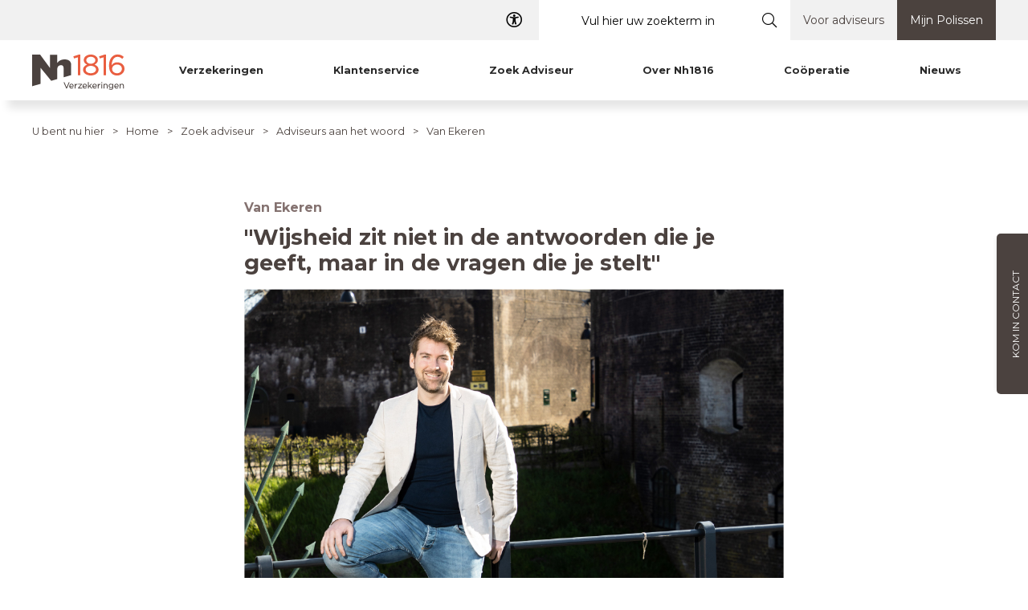

--- FILE ---
content_type: text/html; charset=utf-8
request_url: https://www.nh1816.nl/zoek-adviseur/adviseurs-aan-het-woord/van-ekeren
body_size: 34050
content:




<!DOCTYPE html>
<html lang="nl" prefix="og: http://ogp.me/ns#">
<head>
	<meta charset="utf-8">
	<meta http-equiv="X-UA-Compatible" content="IE=edge">
	<meta name="viewport" content="width=device-width, initial-scale=1">
	<meta name="theme-color" content="#48423E">
	<meta name="description" content="De lokale verzekeringsadviseur staat midden in de maatschappij. De rol van de adviseur gaat verder dan het aanbieden van een verzekering.">
	<meta name="keywords" content="verzekeringsadviseur, blog, verhaal, profiel">
		<meta property="og:image" content="https://www.nh1816.nl" />
	<!--@Snippet(canonical)-->

	<!--@Snippet(ogTags)-->

	<title>Adviseur Jesse van Ekeren aan het woord | Dalem</title>

		<link href="/Files/Templates/Designs/NH1816_generated/dist/app.css?v=638984730512844527" rel="stylesheet" />
			<link rel="shortcut icon" href="/Files/Templates/Designs/NH1816_generated/assets/img/favicon.ico?v=637604666780255470">


	

	<script>
			window.globals = {
				pageId: '10068',
				Token: 'LfkQAqEWQtu2QF1daKaNcg7_VLjkv39R5TIeLc1re1gOmBKl1kgAmz7BwLb8RJU89yBoclk_Xa6Za5D2jW2O26fVwD9IkUya-ozUxOOggXQKC4Juudf7yfRsup2T7xpP2TFLOwblyoin_OmWRnTrCw2',
				DW_AREA_CULTURE: 'nl-NL',
				DW_AREA_CULTURE_SHORT: 'nl',
				globalIconClass: 'fal fa-arrow-right',
				DW_USERID: '0'
			};
	</script>

	<!-- Google Tag Manager -->
<script>(function(w,d,s,l,i){w[l]=w[l]||[];w[l].push({'gtm.start':
new Date().getTime(),event:'gtm.js'});var f=d.getElementsByTagName(s)[0],
j=d.createElement(s),dl=l!='dataLayer'?'&l='+l:'';j.async=true;j.src=
'https://www.googletagmanager.com/gtm.js?id='+i+dl;f.parentNode.insertBefore(j,f);
})(window,document,'script','dataLayer','GTM-P4Q96S');</script>
<!-- End Google Tag Manager -->

<meta name="facebook-domain-verification" content="wx7z2g1stxtisr2jaiogjflv6xzt2n" />
</script>
<style>
.videoNH18 .cta-paragraph__header{font-size:1.7rem;    line-height: 2rem;}

.nh_standardForm table.formtable {
    width: 100%;
}
.nh_standardForm .formtable input,
.nh_standardForm .formtable textarea,
.nh_standardForm .formtable select {
    min-height: 0;
    height: auto;
    padding: .75rem 1rem;
    border-radius: 3px;
    border: 1px solid #cccccb;
    background-color: #f8f8f8;
width:100%;
}

.nh_standardForm  tr.fieldRow,
.nh_standardForm tr.descriptionRow {
    display: grid;
}

.nh_standardForm input#Versturen{
max-width:250px; 
background-color:#4b423f; 
color:white;
cursor: pointer; 
transition: background-color 0.3s ease;}
.nh_standardForm input#Versturen:hover{
background-color:#e95e40; color:white;}

.nh_standardForm label{
font-weight:600;}
</style>

	



<script type="application/ld+json">
	[{
	"@context": "https://schema.org",
	"@type": "Organization",
	"name" : "Nh1816 Verzekeringen",
	"url": "https://www.nh1816.nl",
	"sameAs" : "https://www.facebook.com/Nh1816",
	"logo": "https://www.nh1816.nl",
	"contactPoint" : [{
	"@type" : "ContactPoint",
	"telephone" : "0226-331816",
	"contactType" : "customer service" ,
	"@context": "https://schema.org",
	"@id": "https://www.nh1816.nl",
	"name": "Nh1816 Verzekeringen"
	}],
	"address": {
	"@type": "PostalAddress",
	"streetAddress": "Dorpsstraat 818",
	"addressLocality": "Oudkarspel",
	"postalCode": "1724NT",
	"addressRegion": "",
	"addressCountry": "The Netherlands"
	}
	},
	{
	"@context": "https://schema.org",
	"@type": "WebSite",
	"name" : "Nh1816 Verzekeringen",
	"alternateName" : "Nh1816 Verzekeringen",
	"url": "https://www.nh1816.nl",
	"potentialAction": {
	"@type": "SearchAction",
	"target": "https://www.nh1816.nl/Default.aspx?ID=1145&q={search_term_string}",
	"query-input": "required name=search_term_string"
	}
	}]
</script>

	<script type="application/ld+json">
		{
			"@context": "https://schema.org",
			"@type": "Product",
			"name": "Nh1816 Verzekeringen",
			"url":"https://www.nh1816.nl/",
			"aggregateRating": {
				"@type": "AggregateRating",
				"bestRating": "10",
				"worstRating": "1",
				"ratingValue": "9",
				"reviewCount": "66249"
			}
		}
	</script>


	<!--@Snippet(DataLayer)-->

		<script src="https://maps.googleapis.com/maps/api/js?key=AIzaSyCyFkWgaWKPHip4QRPbxCq4oysj_X507uU"></script>



	




</head>
<body>

	<!-- Google Tag Manager (noscript) -->
<noscript><iframe src="https://www.googletagmanager.com/ns.html?id=GTM-P4Q96S"
height="0" width="0" style="display:none;visibility:hidden"></iframe></noscript>
<!-- End Google Tag Manager (noscript) -->
	






<style>

				
			.stickyheader .headerNew__bottom { height: 0; }
		

	.headerNew {
		background-color: #FFFFFF;
	}

	.headerNew__topmenu{
		background-color: #F1F1F1;
		color: #4B423F;
	}

	.headerNew__main {
		background-color: #FFFFFF;
		
	}

	.headerNew__bottom {
		background-color: ;
	}

	.stickyheader .headerNew__bottom .mainmenu{
		background-color    : #FFFFFF;
		color               : #FFFFFF;
	}

	.stickyheader .headerNew__bottom .mainmenu__label{
		color               : #FFFFFF !important;
	}

	.stickyheader .headerNew__bottom{
		min-height: unset;
		background-color: ;
	}

	.headerNew__main .searchbox__input {
		color: #4C1E15 !important;
	}

	.headerNew__main .searchbox__input::-webkit-input-placeholder { /* Edge */
		color: #4C1E15;
	}

	.headerNew__main .searchbox__input:-ms-input-placeholder { /* Internet Explorer 10-11 */
		color: #4C1E15;
	}

	.headerNew__main .searchbox__input::placeholder {
		color: #4C1E15;
	}

	.headerNew .headerNew__topmenu .searchbox .icon__search,
	.headerNew .headerNew__main .searchbox .icon__search,
	.headerNew .headerNew__topmenu .input.form__input.input--text.searchbox__input,
	.headerNew .headerNew__main .input.form__input.input--text.searchbox__input {
		background-color:  !important;
	}

	.headerNew__main .searchbox__input {
		color: #4C1E15 !important;
		background-color:  !important;
	}

	.headerNew__main .searchbox .icon__search {
		color: #4C1E15;
		background-color: ;
	}

	.headerNew__logo, .headerNew__logo img {
		top: 7px !important;
		left: 0px !important;
		height: auto !important;
		width: 115px !important;
	}

	.stickyheader .headerNew__logo,
	.stickyheader .headerNew__logo img {
		top		: 7px !important;
		left	: 0px !important;
		height	: auto !important;
		width	: 115px !important;
	}

	.headerNew .mainmenu {
		padding-left: 25px;
	}

	.headerNew.stickyheader .mainmenu {
		padding-left: 25px;
	}

	.headerNew__logo-image {
		display: flex;
	}

	.stickyheader .headerNew__logo-image.stickyheader {
		display: none;
	}

</style>
	<style>
		.headerNew__logo-image {
			display: flex;
		}

			.headerNew__logo-image.stickyheader {
				display: none;
			}

		.stickyheader .headerNew__logo-image {
			display: none;
		}

			.stickyheader .headerNew__logo-image.stickyheader {
				display: flex;
			}
	</style>
<style>

	@media screen and (max-width: 992px) {

		.header.header--mobile .header__logo {
			top		: 0px;
			height	: auto;
			width	: auto;
		}

	}

	@media screen and (min-width: 992px){

		.mainmenu .mainmenu__link {
			background-color: #FFFFFF !important;
			text-transform: capitalize;
		}

			.mainmenu .mainmenu__link .mainmenu__label {
				color: #2A2A2A !important;
			}

		.mainmenu .mainmenu__link:hover {
			background-color: #4B423F !important;
		}

			.mainmenu .mainmenu__link:hover .mainmenu__label {
				color: #FFFFFF !important;
			}

		.mainmenu .mainmenu__link--active {
			background-color: #4B423F !important;
		}

			.mainmenu .mainmenu__link--active .mainmenu__label {
				color: #FFFFFF !important;
			}

		.headerNew__container {}

		.headerNew__topmenu-container,
		.headerNew__main-container,
		.headerNew__bottom-container {
			position: relative;
			display: flex;
			width: 1200px;
			margin: 0 auto;
		}

	}

	.sublinks {

		padding: 25px;


			 top: 75px; 

	}

	/*
		.headerNew__main .searchbox__input {
			background-color: #b6ff00 !important;
		}

	*/

	.headerNew__main .searchbox__input.hide {
		width: 0;
	}

	nav.headerNew__main-menu {
		display: flex;
		flex-grow: 1;
	}

	.headerNew .searchbox__form fieldset {
		max-width: none !important;
	}

	.headerNew .searchbox__form fieldset {
		max-width: none !important;
	}

	.searchbox__form fieldset.hide {
		flex-grow: 0;
	}

	/*

	.headerNew__main.hideSearchInput .headerNew__main-menu {
		display: flex;
		flex-grow: 0;
	}

	*/

	.headerNew__main.hideSearchInput .searchbox__input {
		width: 0 !important;
		padding: 0 !important;
	}

	.headerNew__main.hideSearchInput .headerNew__main-menu {
		display: flex;
		flex-grow: 0;
	}

	.headerNew__main.showSearchInput .mainmenu {
		display: none;
	}

</style>






<!--
	***************************
	*** BEGIN DESKTOP SETUP ***
	***************************
-->

<script>
	function hasClass(element, className) {
		return (' ' + element.className + ' ').indexOf(' ' + className + ' ') > -1;
	}

	function setStickyheaderClass(e) {
		if (window.scrollY > 0) {
			toggleClass('.headerNew', 'stickyheader', 'add');
			toggleClass('.megamenu-wrapper', 'stickyheader', 'add');
		} else {
			toggleClass('.headerNew', 'stickyheader', 'remove');
			toggleClass('.megamenu-wrapper', 'stickyheader', 'remove');
		}
	}

	function toggleClass(MyPointer, MyClass, MyAction) {
		if (!document.querySelector(MyPointer)) return;
		switch (MyAction) {
			case 'add':
				document.querySelector(MyPointer).classList.add(MyClass)
				break;
			case 'remove':
				document.querySelector(MyPointer).classList.remove(MyClass)
				break;
		}
	}

	function setStickyheaderClass(e) {

		if (window.scrollY > 0) {
			toggleClass('.headerNew', 'stickyheader', 'add');
			toggleClass('.megamenu-wrapper', 'stickyheader', 'add');
		} else {
			toggleClass('.headerNew', 'stickyheader', 'remove');
			toggleClass('.megamenu-wrapper', 'stickyheader', 'remove');
		}

	}

	window.addEventListener('scroll', setStickyheaderClass);

	function offset(el) {
		var rect = el.getBoundingClientRect(),
			scrollLeft = window.pageXOffset || document.documentElement.scrollLeft,
			scrollTop = window.pageYOffset || document.documentElement.scrollTop;
		return { top: rect.top + scrollTop, left: rect.left + scrollLeft }
	}

	document.addEventListener('DOMContentLoaded', function () {

		var searchbox = document.querySelector(".input.form__input.input--text.searchbox__input");

		if(searchbox) {
			searchbox.addEventListener('mouseout', function () {
				this.setAttribute("placeholder", "Vul hier uw zoekterm in");
			});

			searchbox.addEventListener('mouseover', function () {
				this.setAttribute("placeholder", "Heeft u een vraag?");
			});
		}

		var windowWidth = window.innerWidth;
		var windowHeight = window.innerHeight;

		var addedmenu__items = document.querySelectorAll(".addedmenu__item");
		if(addedmenu__items.length) {
			for (i = 0; i < addedmenu__items.length; i++) {

				// example use
				if(addedmenu__items[i].querySelector(".addedmenu_submenu")) {
					addedmenu__items[i].tempHeight = addedmenu__items[i].querySelector(".addedmenu_submenu").offsetHeight;
					addedmenu__items[i].tempWidth = addedmenu__items[i].querySelector(".addedmenu_submenu").offsetWidth;

					addedmenu__items[i].positionLeft = offset(addedmenu__items[i].querySelector(".addedmenu_submenu")).left;
					addedmenu__items[i].positionTop = offset(addedmenu__items[i].querySelector(".addedmenu_submenu")).top;

					addedmenu__items[i].outOfWindowValue = addedmenu__items[i].positionLeft + addedmenu__items[i].tempWidth;
					addedmenu__items[i].outOfWindowBool = addedmenu__items[i].outOfWindowValue > windowWidth ? "right" : "left";

					this.querySelector(".addedmenu_submenu").style.height = "0px";

					addedmenu__items[i].addEventListener('mouseover', function () {
						this.classList.add("show_submenu");
						this.querySelector(".addedmenu_submenu").style.height = this.tempHeight + "px";
						this.querySelector(".addedmenu_submenu").classList.add(this.outOfWindowBool);
					});

					addedmenu__items[i].addEventListener('mouseout', function () {
						this.classList.remove("show_submenu");
						this.querySelector(".addedmenu_submenu").style.height = "0px";
					});
				}
			}
		}
	});

</script>

<style>
	.headerNew__middle-background-image-container {
		position: absolute;
		top: 0;
		left: 0;
		right: 0;
		bottom: 0;
	}

	.headerNew__middle-background-image {
		height: 100%;
	}
</style>

<header class="header--desktop headerNew ">

	<section class="headerNew__container">

			<nav class="headerNew__topmenu">
				<section class="headerNew__topmenu-container">

<style>
	.usp__item {
		color: ;
	}

	.usp__item svg {
		color: ;
	}

	.topmenu__item {
		color: red;
		min-width: 75px;
		border-right: 1px solid #0076bf29;
		border-left: 0;

	}

	.topmenu__item a {
		color: #4B423F;
	}
</style>


<section class="flex flex-row justify-end flex-grow">


		<div class="accessibility__menu" aria-expanded="false" role="navigation">
			<button class="accessibility__toggle" aria-label="Toegangelijkheid">
				<i class="far fa-universal-access accessibility__icon"></i>
			</button>
			<div class="accessibility__option">
				<p class="accessibility__label">Dyslexie</p>
				<div class="app-font-toggle" data-standardfont="Montserrat"></div>
			</div>
		</div>

			<div id="advanced-search"></div>

	<ul class="topmenu__list">

			<li><ul class="addedmenu"><li class="addedmenu__item"><a href="/voor-adviseurs" class="addedmenu__link">Voor adviseurs</a></li>
<li class="addedmenu__item addedmenu__item--highlight"><a href="/mijn-polissen" class="addedmenu__link">Mijn Polissen</a></li></ul></li>




	</ul>


</section>


				</section>
			</nav>

			<div class="headerNew__main" style="position: relative">

				<section class="headerNew__main-container">

					<figure class="headerNew__middle-background-container">
					</figure>

					<figure class="headerNew__logo">
						<a href="/">
								<img class="headerNew__logo-image" src="/Files/Images/Structure/NH_Logo.svg" alt="" />
								<img class="headerNew__logo-image stickyheader" src="/Files/Images/Structure/NH_Logo.svg" alt="" />
						</a>
					</figure>


						<nav class="mainmenu">



	<header-menu id="header-menu"
		data-enable-quickorder="False"
		data-enable-login="False"
		data-enable-shopping-cart="False"
		data-user-logged-in="True"
		data-tag=""
		style="flex-grow: 1;">

		<div class="mainmenu__list-container">

			<!-- Fall back menu for non vue-->
			<ul class="mainmenu__list">
				<li class="mainmenu__item"><a class="mainmenu__link has-sub-menu ">Verzekeringen</a></li>
<li class="mainmenu__item"><a class="mainmenu__link has-sub-menu ">Klantenservice</a></li>
<li class="mainmenu__item"><a class="mainmenu__link has-sub-menu  mainmenu__link--active ">Zoek adviseur</a></li>
<li class="mainmenu__item"><a class="mainmenu__link has-sub-menu ">Over Nh1816</a></li>
<li class="mainmenu__item"><a class="mainmenu__link has-sub-menu ">Coöperatie</a></li>
<li class="mainmenu__item"><a class="mainmenu__link has-sub-menu ">Nieuws</a></li>
			</ul>

		</div>

	</header-menu>


	<nav class="mainmenu__list-item--icon-list">






	</nav>

</nav>

						<nav class="headerNew__main-menu">

							
<!-- BEGIN Stickymenu -->

<!-- END Stickymenu -->




								<!--
	<a href="#" class="headerNew__main-menu-link" style="background-color: green;">
		<i class="fal fa-phone"></i>
		<label>call me back</label>
	</a>
-->




						</nav>

				</section>

			</div>


	</section>

</header>



<!--
	***************************
	**** END DESKTOP SETUP ****
	***************************
-->

<header class="header header--mobile">

	<div class="flex items-center h-full">
		<div id="search" class="icon__content">
			<i class="fal fa-search"></i>
		</div>

		<div class="w-full mx-4 h-full text-center">
			<a href="/" class="header__logo__wrapper h-full">
				<img class="header__logo mx-auto" src="/Files/Images/Structure/NH_Logo.svg" alt="Logo">
			</a>
		</div>





		<div id="hamburger" class="icon__content">
			<i class="fal fa-bars icon"></i>
		</div>

	</div>

</header>

<!--
	****************************
	**** END MOBILE SETUP ****
	****************************
-->
<!-- DO NOT REMOVE -->
<div id="quick-order"></div>
<div id="backdrop-megamenu"></div>
<mega-menu id="mega-menu"></mega-menu>
<!-- DO NOT REMOVE -->

<script>

	window.addEventListener('scroll', setStickyheaderClass);

</script>



	

<section id="vue-side-bar-form" data-telephone="0226-331816" data-formatphonenumber="0226-331816"></section>


	<style>
		main.blur {
			filter: grayscale(50%) blur(15px);
			-webkit-filter: grayscale(50%) blur(15px);
		}
	</style>

	<main>

		

		<div class="container">
			<nav class="breadcrumbs" id="breadcrumbs">
				<span class="breadcrumbs__text">U bent nu hier</span>
				<ol itemscope="" itemtype="https://schema.org/BreadcrumbList" class="breadcrumbs__list">
  <li itemprop="itemListElement" itemscope="" itemtype="https://schema.org/ListItem" class="breadcrumbs__item">
    <a href="/" itemprop="item" itemscope="" itemtype="https://schema.org/Thing" itemid="/" class="breadcrumbs__link">
      <span itemprop="name">Home</span>
    </a>
    <meta itemprop="position" content="1" />
  </li>
  <li itemprop="itemListElement" itemscope="" itemtype="https://schema.org/ListItem" class="&#xA;&#x9;&#x9;&#x9;&#x9;&#x9;breadcrumbs__item ">
    <a itemprop="item" itemscope="" itemtype="https://schema.org/Thing" class="breadcrumbs__link" href="/uw-adviseur" itemid="Default.aspx?ID=1356">
      <span itemprop="name">Zoek adviseur</span>
    </a>
    <meta itemprop="position" content="2" />
  </li>
  <li itemprop="itemListElement" itemscope="" itemtype="https://schema.org/ListItem" class="&#xA;&#x9;&#x9;&#x9;&#x9;&#x9;breadcrumbs__item ">
    <a itemprop="item" itemscope="" itemtype="https://schema.org/Thing" class="breadcrumbs__link" href="/zoek-adviseur/adviseurs-aan-het-woord" itemid="Default.aspx?ID=10014">
      <span itemprop="name">Adviseurs aan het woord</span>
    </a>
    <meta itemprop="position" content="3" />
  </li>
  <li itemprop="itemListElement" itemscope="" itemtype="https://schema.org/ListItem" class="&#xA;&#x9;&#x9;&#x9;&#x9;&#x9;breadcrumbs__item active ">
    <span itemprop="item" itemscope="" itemtype="https://schema.org/Thing">
      <span itemprop="name">Van Ekeren</span>
    </span>
    <meta itemprop="position" content="4" />
  </li>
</ol>
			</nav>
		</div>

		<div id="1821" data-element="row">
	<div>
		















<style>

	@media screen and (min-width: 991px) {
		.cta-paragraph__container--153123 {
			height: auto !important;
		}
	}

	.header--desktop.headerNew{
		position: relative;
	}

	.header--desktop.headerNew.stickyheader{
		position: fixed;
	}

	.cta-paragraph__content{
		background-color: transparent;
	}
	 
</style>

	<section class="cta-paragraph cta-paragraph--153123    " data-paragraphid="153123" id="153123" style="" data-aos="" data-aos-duration="0">

		<div class="cta-paragraph__container cta-paragraph__container--153123   image-right " style="background-color: ">

			<style>
				.cta-paragraph--153123 {
					background-color: ;
				}
			</style>

			
					<style>
			.multicolumn--153123 .cta-paragraph .cta-paragraph__subheader,
			.cta-paragraph--153123 .cta-paragraph__subheader{ color:  !important; }
			.cta-paragraph__content--153123 .cta-paragraph__header{ color:  !important; }
			.cta-paragraph__content--153123 .cta-paragraph__text{ color:  !important; }

		</style>
		<section class="cta-paragraph__content cta-paragraph__content--153123 cta-paragraph__content--center no-image">

			<article class="cta-paragraph__content-container no-image">

					<header class="cta-paragraph__header ">
<h2 class="cta-paragraph__subheader">Van Ekeren</h2>						<h1 class="cta-paragraph__header">"Wijsheid zit niet in de antwoorden die je geeft, maar in de vragen die je stelt"</h1>
					</header>

					<div class="cta-paragraph__text ">
						<p><img alt="Adviseur Jesse van Ekeren" src="/Files/Images/Uw-Adviseur/Adviseurs-aan-het-woord/Jesse-van-Ekeren-2659-1000px.jpg" /></p>

<p>Tijdens een lockdown hebben mensen behoefte aan lekker buiten zijn. Vandaar dat we samen met Nh1816 het dakterras van een gasthuis in Gorinchem hebben laten inrichten. De bewoners en het personeel van dit zorghotel waren dolgelukkig met ons initiatief. Ze konden natuurlijk wel naar buiten, maar dan stonden ze op een kaal terras van tien bij tien meter. Nu is het een oase met planten, bloemen en comfortabel meubilair.Mooi is ook dat onze klanten het idee aandroegen. We hebben hen per mailing gevraagd welk&nbsp; maatschappelijk project we konden steunen, het gasthuis kwam daarbij als winnaar uit de bus.</p>

<p><br />
We sponsoren 21 voetbalclubs in onze regio Gorinchem en Leerdam. Je kunt ons wel voetbalminded noemen.. Maar we doen nog meer, we steunen lokale muziekkorpsen, een speeltuin, biljartverenigingen en een kerstdiner voor ouderen die zich eenzaam voelen. Bijzonder is de installatie van twee Automatische Externe Defibrillators -AED- buiten ons kantoor in Dalem, een dorpje dat aan Gorinchem vast zit. We hebben de twee apparaten samen met Nh1816 bekostigd en een gratis AED-cursus voor buurtbewoners georganiseerd. Naast ons personeel, deden er 25 dorpsbewoners mee. We vinden het mooi dat Nh1816 bijdraagt aan maatschappelijke projecten.&nbsp;</p>

<h2>Vliegeniersmuseum</h2>

<p>Van Ekeren is een echt familiebedrijf. Mijn vader startte in 1996 in Vuren, maar inmiddels zijn we verhuisd naar het nabijgelegen Dalem. We hebben daar een oude autoshowroom omgetoverd tot moderne kantoortuin. In Leerdam is onze makelaardij gevestigd, eveneens op een toplocatie. Wij runnen het bedrijf samen met drie compagnons onder wie mijn zus Tessa., die tevens makelaar is. Er werken nu in totaal 41 medewerkers bij ons bedrijf en dan reken ik de nieuwe hypotheekmedewerker die we gaan aannemen alvast mee. Op gebied van hypotheken is het sinds het begin van corona alleen maar drukker geworden. Mensen hebben tijd en geld om hun woning te verbouwen of te verduurzamen en dat zie je terug in het aantal hypotheekoversluitingen en -ophogingen.</p>

<p><br />
Dalem is een uitstekende plek voor ons kantoor: Het ligt aan de rand van Gorinchem en we hebben een mooie zichtlocatie met veel verkeer, nieuwbouw en bedrijvigheid. Zelf ben ik in het Gelderse Vuren opgegroeid, vandaar dat het sponsoren van het Vliegeniersmuseum in Fort Vuren voor de hand ligt. En ze zijn ook klant bij ons. Tegenwoordig is er een winkel met terras en restaurant gevestigd. Echt een aanrader om er eens te gaan kijken.&nbsp;</p>

<h2>Voor 't leven</h2>

<p>Wijsheid zit niet in de antwoorden die je geeft, maar in de vragen die je stelt. Dat is mijn definitie van goed advies. Blijf vooral luisteren en vragen stellen. Wat wil de klant nou echt? Aan de andere kant is het niet aan te raden om mee te gaan twijfelen. Wees maar duidelijk in je advies. Een klant komt naar jou omdat hij je vertrouwt. Heb je een goede oplossing voor een klant gevonden, schroom dan niet om die aan te dragen.<br />
Je maakt het verschil voor klanten door te doen wat je belooft en door betrokken te blijven. Wij hebben die visie gevat in de slogan ‘Voor ’t leven’. Het geeft aan dat we bij alle belangrijke financiële stappen kunnen adviseren, van studeren en huwelijk tot wonen en pensioen. En het is de belofte aan klanten dat ze hun leven lang op ons kunnen bouwen. Banken sluiten steeds meer vestigingen. Persoonlijk contact is vaak ver te zoeken. Bij ons kun je altijd terecht. Wij nemen gewoon direct de telefoon op of beantwoorden gelijk via whatsapp of livechat. En bij een fysieke afspraak krijg je ook gewoon nog steeds een bak koffie.&nbsp;</p>

<h2>Trots</h2>

<p>Soms komt er uit ellende iets moois voort. De brand bij een regionale biljartvereniging, een klant van ons, is daar een voorbeeld van. Binnen een halfuur na de melding stonden we tussen de zwartgeblakerde puinhopen van het verenigingsgebouw. De voorzitter liep er met een betraand gezicht rond, hij zag zijn levenswerk in rook op gaan. We zeiden: wij gaan je helpen. Binnen twee weken keerde de verzekeraar een bedrag met vijf nullen uit. Dat gebeurt eigenlijk nooit zo snel. Op zo’n moment toon je als financieel adviseur je waarde. Vijf maanden later was het pand herbouwd en groeide het ledental als kool. Wij werden tijdens de opening in het zonnetje gezet, echt geweldig. Inmiddels speelt de biljartvereniging op het hoogste niveau in een gebouw dat geschikt is voor de Nederlandse kampioenschappen.</p>


					</div>

			</article>


				<div class="cta-paragraph__btn-wrapper ">
		<a href="/Files/Files.new/VVP/p20-21-Samen-Betrokken-Jesse-van-Ekeren.pdf" class="btn cta-paragraph__btn " target="_blank" aria-label='Lees het artikel in VVP'>
			<span class="btn__text cta-paragraph__btn-label">Lees meer</span>
			<i class="btn__icon cta-paragraph__btn-icon fal fa-arrow-right"></i>
		</a>

				</div>

		</section>



		</div>

		<style>
			.cta-paragraph--153123 .cta-paragraph__gradient {
				
			}
		</style>

	</section>

	</div>
</div>



	</main>




<a href="javascript:void(0);" id="scroll-to-top" class="scroll-to-top">
	<span class="scroll-to-top__text">
		Naar boven
	</span>
	<i class="fal fa-arrow-to-top scroll-to-top__icon"></i>
</a>





<footer class="footer">

			<div class="footer-usp__wrapper">
				<div class="container">
					<ul class="footer-usp__list">
								<li class="footer-usp__item">
			<i class="fas fa-check-circle footer-usp__icon"></i>
			<span>Verzekerden geven ons een 9.1 voor service</span>
		</li>

								<li class="footer-usp__item">
			<i class="fas fa-check-circle footer-usp__icon"></i>
			<span>Digitale polisinformatie en schademelden via App</span>
		</li>

								<li class="footer-usp__item">
			<i class="fas fa-check-circle footer-usp__icon"></i>
			<span>Uitstekende producten met goede premiestelling</span>
		</li>

								<li class="footer-usp__item">
			<i class="fas fa-check-circle footer-usp__icon"></i>
			<span>Alleen via uw lokale verzekeringsadviseur</span>
		</li>

						

					</ul>
				</div>
			</div>


	<style>
		.footer {
			background: #847270;
			color: #FFFFFF;
			;
		}
	</style>

	<section class="container footer__content">

		<div class="footer__link">
					<h2 class="footer__link-header">Over Nh1816</h2>
					<ul class="footer__link-list">
						<li class="categories__item"><a href="/over-nh1816/ons-verhaal" class="categories__link">Ons verhaal</a></li>
<li class="categories__item"><a href="/vacatures" class="categories__link">Vacatures</a></li>
<li class="categories__item"><a href="/nieuws" class="categories__link">Nieuws</a></li>
<li class="categories__item"><a href="/over-nh1816/klanttevredenheid" class="categories__link">Klanttevredenheid</a></li>
					</ul>

		</div>
		<div class="footer__link">
					<h2 class="footer__link-header">Verzekeringen</h2>
					<ul class="footer__link-list">
						<li class="categories__item"><a href="/verzekeringen/autoverzekering" class="categories__link">Auto</a></li>
<li class="categories__item"><a href="/verzekeringen/inboedelverzekering" class="categories__link">Inboedel</a></li>
<li class="categories__item"><a href="/verzekeringen/doorlopende-reisverzekering" class="categories__link">Reis</a></li>
<li class="categories__item"><a href="/verzekeringen/caravanverzekering" class="categories__link">Caravan</a></li>
<li class="categories__item"><a href="/verzekeringen/aansprakelijkheidsverzekering" class="categories__link">Aansprakelijkheid</a></li>
<li class="categories__item"><a href="/verzekeringen/ongevallenverzekering" class="categories__link">Ongevallen</a></li>
<li class="categories__item"><a href="/verzekeringen/nh1816-combipolis" class="categories__link">Nh1816 Combipolis</a></li>
<li class="categories__item"><a href="/verzekeringen" class="categories__link">Alle verzekeringen</a></li>
					</ul>

		</div>
		<div class="footer__link">
					<h2 class="footer__link-header">Snelle links</h2>
					<ul class="footer__link-list">
						<li class="categories__item"><a href="/klantenservice/schade-melden" class="categories__link">Schade melden</a></li>
<li class="categories__item"><a href="/klantenservice/schadeherstellers" class="categories__link">Schadeherstellers</a></li>
<li class="categories__item"><a href="/uw-adviseur" class="categories__link">Vind uw adviseur</a></li>
<li class="categories__item"><a href="/mijn-polissen" class="categories__link">Mijn polissen</a></li>
<li class="categories__item"><a href="/ledenvoordeel" class="categories__link">Ledenvoordelen</a></li>
<li class="categories__item"><a href="/nieuws/brand-en-zonnepanelen-hoe-is-dat-verzekerd" class="categories__link">Zonnepanelen verzekeren</a></li>
					</ul>

		</div>
		<div class="footer__description-container">
			<img class="footer__logo" loading="lazy" src="/Admin/Public/GetImage.ashx?Image=/Files/Images/LogoWhite.png&Crop=5&Format=webp&Quality=99&Compression=80&Width=400" alt="Footer logo" width="400" height="200" />

			<div class="footer__description">
				<p>Dorpsstraat 818</p>
<p>1724 NT Oudkarspel</p>
<p>Postbus 1</p>
<p>1724 ZG Oudkarspel</p>
<p><a href="https://www.nh1816.nl/contact">Openingstijden </a></p>
<p>T: <a href="tel:0226331816">0226 - 33 18 16</a></p>
<p>E: <a href="mailto:info@nh1816.nl">info@nh1816.nl</a></p>
			</div>

		</div>

	</section>

	<section class="footer__copyright">

		<div class="container bottombar__container">
<ul class="bottombar__list&#xA;				">
  <li class="bottombar__item&#xA;			"><a href="/cookies" class="bottombar__link ">Cookies</a></li>
  <li class="bottombar__item&#xA;			"><a href="/privacyverklaring" class="bottombar__link ">Privacy</a></li>
  <li class="bottombar__item&#xA;			"><a href="/disclaimer" class="bottombar__link ">Disclaimer</a></li>
  <li class="bottombar__item&#xA;			"><a href="/sitemap" class="bottombar__link ">Sitemap</a></li>
  <li class="bottombar__item&#xA;			"><a href="/contact" class="bottombar__link ">Contact</a></li>
  <li class="bottombar__item&#xA;			"><a href="/kwetsbaarheid-melden" class="bottombar__link ">Kwetsbaarheid melden</a></li>
  <li class="bottombar__item&#xA;			"><a href="/Files/Files.new/Corporate-Governance/Nh1816-Meldregeling-vermoeden-incidenten-en-misstanden-2024-v2.0.pdf" class="bottombar__link ">Meldregeling</a></li>
  <li class="bottombar__item&#xA;			"><a href="/digitale-toegankelijkheid" class="bottombar__link ">Toegankelijkheid</a></li>
</ul>

				<section class="footer__social-container">

					<span class="footer__icon-labels">Volg ons op:</span>

					<div class="footer__social-icon-container">
													<a href="https://www.facebook.com/Nh1816" target="_blank" title="facebook" class="footer__social" rel="noopener"><i class="fab fa-facebook"></i></a>
													<a href="https://www.linkedin.com/company/nh1816-verzekeringen" target="_blank" title="LinkedIn" class="footer__social" rel="noopener"><i class="fab fa-linkedin"></i></a>
													<a href="https://www.youtube.com/user/nh1816" target="_blank" title="YouTube" class="footer__social" rel="noopener"><i class="fab fa-youtube"></i></a>
													<a href="https://www.instagram.com/nh1816_verzekeringen/" target="_blank" title="Instagram" class="footer__social" rel="noopener"><i class="fab fa-instagram"></i></a>
					</div>

				</section>
		</div>

	</section>

	<section class="footer-paymentoptions" data-paymentmethods=""></section>
</footer>





<section id="vue-modal"></section>

	<section id="vue-bottom-bar"
		data-phonenumber="0226-331816"
		data-isoffline="True"
		data-emailadress="info@nh1816.nl"
		data-currentpageid="10068"
		data-enable-login="False"
		data-enable-shoppingcart="False"
		data-enable-advancedsearch="True">
	</section>
	<section class="bottombar__searchbox__wrapper">
		<form class="searchbox__form" method="get" action="/Default.aspx" style="display: flex; flex-grow: 1;">
	<input type="text" name="q" class="searchbox__input" placeholder="Zoek..." aria-label="Search through site content" style="display: flex; flex-grow: 1;" />
	<div class="searchbox__button">
		<button type="submit" class="searchbox__form__submit icon icon--medium icon__search input__icon" aria-label="Search">
			<i class="fal fa-search"></i>
			<label style="position: absolute; bottom: 0px;">Zoeken</label>
		</button>
	</div>
	<input type="hidden" name="ID" value="1145" />
</form>

	</section>



	<div id="backdrop"></div>



	<script src="/Files/Templates/Designs/NH1816_generated/dist/polyfills.bundle.js?v=638826488387531620"></script>
	<script src="/Files/Templates/Designs/NH1816_generated/dist/app.bundle.js?v=638826488387531620"></script>
	<script src="/Files/Templates/Designs/NH1816_generated/dist/vue.bundle.js?v=638981277482054584"></script>

	<link rel="stylesheet" href="https://pro.fontawesome.com/releases/v5.15.4/css/all.css" integrity="sha384-rqn26AG5Pj86AF4SO72RK5fyefcQ/x32DNQfChxWvbXIyXFePlEktwD18fEz+kQU" crossorigin="anonymous">
<script type="text/javascript">
(function(w,d,n) {
w[n]=w[n]||function(name,value){ w[n][name]=value; };
var dwa = d.createElement('script'); dwa.type = 'text/javascript'; dwa.async = 1;
dwa.src = '/Admin/Content/JsLib/dw/dwansta.min.js';
var s = d.getElementsByTagName('script')[0]; s.parentNode.insertBefore(dwa, s);
})(window,document,'analytics');

analytics('sessionID', '3xijqujlk0rfg1shrs2c1e0q');
analytics('pageID', 10068);
analytics('areaID', 1);
analytics('engagement', 0);
</script>
</body>
</html>


--- FILE ---
content_type: text/css
request_url: https://www.nh1816.nl/Files/Templates/Designs/NH1816_generated/dist/app.css?v=638984730512844527
body_size: 380786
content:
@import url(https://fonts.googleapis.com/css2?family=Montserrat:ital,wght@0,100;0,300;0,400;0,700;1,500&display=swap);
/*! Flickity v2.2.2
https://flickity.metafizzy.co
---------------------------------------------- */.flickity-enabled{position:relative}.flickity-enabled:focus{outline:0}.flickity-viewport{overflow:hidden;position:relative;height:100%}.flickity-slider{position:absolute;width:100%;height:100%}.flickity-enabled.is-draggable{-webkit-tap-highlight-color:transparent;-webkit-user-select:none;-moz-user-select:none;-ms-user-select:none;user-select:none}.flickity-enabled.is-draggable .flickity-viewport{cursor:move;cursor:grab}.flickity-enabled.is-draggable .flickity-viewport.is-pointer-down{cursor:grabbing}.flickity-button{position:absolute;background:hsla(0,0%,100%,.75);border:none;color:#333}.flickity-button:hover{background:#fff;cursor:pointer}.flickity-button:focus{outline:0;box-shadow:0 0 0 5px #19f}.flickity-button:active{opacity:.6}.flickity-button:disabled{opacity:.3;cursor:auto;pointer-events:none}.flickity-button-icon{fill:currentColor}.flickity-prev-next-button{top:50%;width:44px;height:44px;border-radius:50%;transform:translateY(-50%)}.flickity-prev-next-button.previous{left:10px}.flickity-prev-next-button.next{right:10px}.flickity-rtl .flickity-prev-next-button.previous{left:auto;right:10px}.flickity-rtl .flickity-prev-next-button.next{right:auto;left:10px}.flickity-prev-next-button .flickity-button-icon{position:absolute;left:20%;top:20%;width:60%;height:60%}.flickity-page-dots{position:absolute;width:100%;bottom:-25px;padding:0;margin:0;list-style:none;text-align:center;line-height:1}.flickity-rtl .flickity-page-dots{direction:rtl}.flickity-page-dots .dot{display:inline-block;width:10px;height:10px;margin:0 8px;background:#333;border-radius:50%;opacity:.25;cursor:pointer}.flickity-page-dots .dot.is-selected{opacity:1}.flickity-enabled.is-fullscreen{position:fixed;left:0;top:0;width:100%;height:100%;background:rgba(0,0,0,.9);padding-bottom:35px;z-index:1}.flickity-enabled.is-fullscreen .flickity-page-dots{bottom:10px}.flickity-enabled.is-fullscreen .flickity-page-dots .dot{background:#fff}html.is-flickity-fullscreen{overflow:hidden}.flickity-fullscreen-button{display:block;right:10px;top:10px;width:24px;height:24px;border-radius:4px}.flickity-rtl .flickity-fullscreen-button{right:auto;left:10px}.flickity-fullscreen-button-exit{display:none}.flickity-enabled.is-fullscreen .flickity-fullscreen-button-exit{display:block}.flickity-enabled.is-fullscreen .flickity-fullscreen-button-view{display:none}.flickity-fullscreen-button .flickity-button-icon{position:absolute;width:16px;height:16px;left:4px;top:4px}

/*! normalize.css v7.0.0 | MIT License | github.com/necolas/normalize.css */html{line-height:1.15;-ms-text-size-adjust:100%;-webkit-text-size-adjust:100%}body{margin:0}article,aside,footer,header,nav,section{display:block}h1{font-size:2em;margin:.67em 0}figcaption,figure,main{display:block}figure{margin:1em 40px}hr{box-sizing:content-box;height:0;overflow:visible}pre{font-family:monospace,monospace;font-size:1em}a{background-color:transparent;-webkit-text-decoration-skip:objects}abbr[title]{border-bottom:none;text-decoration:underline;-webkit-text-decoration:underline dotted;text-decoration:underline dotted}b,strong{font-weight:inherit;font-weight:bolder}code,kbd,samp{font-family:monospace,monospace;font-size:1em}dfn{font-style:italic}mark{background-color:#ff0;color:#000}small{font-size:80%}sub,sup{font-size:75%;line-height:0;position:relative;vertical-align:baseline}sub{bottom:-.25em}sup{top:-.5em}audio,video{display:inline-block}audio:not([controls]){display:none;height:0}img{border-style:none}svg:not(:root){overflow:hidden}button,input,optgroup,select,textarea{font-family:sans-serif;font-size:100%;line-height:1.15;margin:0}button,input{overflow:visible}button,select{text-transform:none}[type=reset],[type=submit],button,html [type=button]{-webkit-appearance:button}[type=button]::-moz-focus-inner,[type=reset]::-moz-focus-inner,[type=submit]::-moz-focus-inner,button::-moz-focus-inner{border-style:none;padding:0}[type=button]:-moz-focusring,[type=reset]:-moz-focusring,[type=submit]:-moz-focusring,button:-moz-focusring{outline:1px dotted ButtonText}fieldset{padding:.35em .75em .625em}legend{box-sizing:border-box;color:inherit;display:table;max-width:100%;padding:0;white-space:normal}progress{display:inline-block;vertical-align:baseline}textarea{overflow:auto}[type=checkbox],[type=radio]{box-sizing:border-box;padding:0}[type=number]::-webkit-inner-spin-button,[type=number]::-webkit-outer-spin-button{height:auto}[type=search]{-webkit-appearance:textfield;outline-offset:-2px}[type=search]::-webkit-search-cancel-button,[type=search]::-webkit-search-decoration{-webkit-appearance:none}::-webkit-file-upload-button{-webkit-appearance:button;font:inherit}details,menu{display:block}summary{display:list-item}canvas{display:inline-block}[hidden],template{display:none}html{box-sizing:border-box;font-family:sans-serif}*,:after,:before{box-sizing:inherit}blockquote,dd,dl,figure,h1,h2,h3,h4,h5,h6,p,pre{margin:0}button{background:transparent;padding:0}button:focus{outline:1px dotted;outline:5px auto -webkit-focus-ring-color}fieldset{margin:0;padding:0}ol,ul{margin:0}*,:after,:before{border:0 solid rgba(0,0,0,.54)}img{border-style:solid}[type=button],[type=reset],[type=submit],button{border-radius:0}textarea{resize:vertical}img{max-width:100%;height:auto}button,input,optgroup,select,textarea{font-family:inherit}input::-webkit-input-placeholder,textarea::-webkit-input-placeholder{color:inherit;opacity:.5}input::-moz-placeholder,textarea::-moz-placeholder{color:inherit;opacity:.5}input:-ms-input-placeholder,input::-ms-input-placeholder,textarea:-ms-input-placeholder,textarea::-ms-input-placeholder{color:inherit;opacity:.5}input::placeholder,textarea::placeholder{color:inherit;opacity:.5}[role=button],button{cursor:pointer}table{border-collapse:collapse}@font-face{font-family:OpenDyslexic;font-style:normal;font-weight:400;font-display:swap;src:url(/Files/Templates/Designs/NH1816_generated/dist/fonts/OpenDyslexic-Regular.eot);src:local("OpenDyslexic Regular"),local("OpenDyslexic-Regular"),url(/Files/Templates/Designs/NH1816_generated/dist/fonts/OpenDyslexic-Regular.eot?#iefix) format("embedded-opentype"),url(/Files/Templates/Designs/NH1816_generated/dist/fonts/OpenDyslexic-Regular.woff2) format("woff2"),url(/Files/Templates/Designs/NH1816_generated/dist/fonts/OpenDyslexic-Regular.woff) format("woff")}@font-face{font-family:OpenDyslexic;font-style:normal;font-weight:700;font-display:swap;src:url(/Files/Templates/Designs/NH1816_generated/dist/fonts/OpenDyslexic-Bold.eot);src:local("OpenDyslexic Bold"),local("OpenDyslexic-Bold"),url(/Files/Templates/Designs/NH1816_generated/dist/fonts/OpenDyslexic-Bold.eot?#iefix) format("embedded-opentype"),url(/Files/Templates/Designs/NH1816_generated/dist/fonts/OpenDyslexic-Bold.woff2) format("woff2"),url(/Files/Templates/Designs/NH1816_generated/dist/fonts/OpenDyslexic-Bold.woff) format("woff")}@font-face{font-family:OpenDyslexic;font-style:italic;font-weight:400;font-display:swap;src:url(/Files/Templates/Designs/NH1816_generated/dist/fonts/OpenDyslexic-Italic.eot);src:local("OpenDyslexic Italic"),local("OpenDyslexic-Italic"),url(/Files/Templates/Designs/NH1816_generated/dist/fonts/OpenDyslexic-Italic.eot?#iefix) format("embedded-opentype"),url(/Files/Templates/Designs/NH1816_generated/dist/fonts/OpenDyslexic-Italic.woff2) format("woff2"),url(/Files/Templates/Designs/NH1816_generated/dist/fonts/OpenDyslexic-Italic.woff) format("woff")}.no-grow{-ms-flex-positive:0!important;flex-grow:0!important}.grid-container{display:-ms-flexbox;display:flex;width:auto;min-width:100%;margin:0;-ms-flex-wrap:wrap;flex-wrap:wrap}@media screen and (min-width:991px){.grid-container.nowrap{-ms-flex-wrap:nowrap;flex-wrap:nowrap}}.grid-full{-ms-flex-preferred-size:calc(100% - 0px);flex-basis:calc(100% - 0px);max-width:calc(100% - 0px);margin:0}.grid-25p{-ms-flex-preferred-size:calc(25% - 0px);flex-basis:calc(25% - 0px);max-width:calc(25% - 0px);margin:0}.grid-33p{-ms-flex-preferred-size:calc(100% / 3 - 0px);flex-basis:calc(100% / 3 - 0px);max-width:calc(100% / 3 - 0px);margin:0}.grid-50p{-ms-flex-preferred-size:calc(50% - 0px);flex-basis:calc(50% - 0px);max-width:calc(50% - 0px);margin:0}.grid-66p{-ms-flex-preferred-size:calc(33.33333% * 2 - 0px);flex-basis:calc(33.33333% * 2 - 0px);max-width:calc(33.33333% * 2 - 0px);margin:0}.grid-75p{-ms-flex-preferred-size:calc(75% - 0px);flex-basis:calc(75% - 0px);max-width:calc(75% - 0px);margin:0}.grid-auto{-ms-flex-preferred-size:calc(100% - 0px);flex-basis:calc(100% - 0px);max-width:calc(100% - 0px);margin:0}@media screen and (min-width:992px){.md-grid-full{-ms-flex-preferred-size:calc(100% - 0px);flex-basis:calc(100% - 0px);max-width:calc(100% - 0px);margin:0}.md-grid-25p{-ms-flex-preferred-size:calc(25% - 0px);flex-basis:calc(25% - 0px);max-width:calc(25% - 0px);margin:0}.md-grid-33p{-ms-flex-preferred-size:calc(100% / 3 - 0px);flex-basis:calc(100% / 3 - 0px);max-width:calc(100% / 3 - 0px);margin:0}.md-grid-50p{-ms-flex-preferred-size:calc(50% - 0px);flex-basis:calc(50% - 0px);max-width:calc(50% - 0px);margin:0}.md-grid-66p{-ms-flex-preferred-size:calc(33.33333% * 2 - 0px);flex-basis:calc(33.33333% * 2 - 0px);max-width:calc(33.33333% * 2 - 0px);margin:0}.md-grid-75p{-ms-flex-preferred-size:calc(75% - 0px);flex-basis:calc(75% - 0px);max-width:calc(75% - 0px);margin:0}.md-grid-auto{-ms-flex-preferred-size:calc(100% - 0px);flex-basis:calc(100% - 0px);max-width:calc(100% - 0px);margin:0}}@media screen and (min-width:1200px){.lg-grid-full{-ms-flex-preferred-size:calc(100% - 0px);flex-basis:calc(100% - 0px);max-width:calc(100% - 0px);margin:0}.lg-grid-25p{-ms-flex-preferred-size:calc(25% - 0px);flex-basis:calc(25% - 0px);max-width:calc(25% - 0px);margin:0}.lg-grid-33p{-ms-flex-preferred-size:calc(100% / 3 - 0px);flex-basis:calc(100% / 3 - 0px);max-width:calc(100% / 3 - 0px);margin:0}.lg-grid-50p{-ms-flex-preferred-size:calc(50% - 0px);flex-basis:calc(50% - 0px);max-width:calc(50% - 0px);margin:0}.lg-grid-66p{-ms-flex-preferred-size:calc(33.33333% * 2 - 0px);flex-basis:calc(33.33333% * 2 - 0px);max-width:calc(33.33333% * 2 - 0px);margin:0}.lg-grid-75p{-ms-flex-preferred-size:calc(75% - 0px);flex-basis:calc(75% - 0px);max-width:calc(75% - 0px);margin:0}.lg-grid-auto{-ms-flex-preferred-size:calc(100% - 0px);flex-basis:calc(100% - 0px);max-width:calc(100% - 0px);margin:0}}@media screen and (min-width:991px){.grid-auto{-ms-flex-preferred-size:0%;flex-basis:0%;-ms-flex-wrap:nowrap;flex-wrap:nowrap;-ms-flex-positive:1;flex-grow:1;-ms-flex-negative:1;flex-shrink:1;max-width:none}}.contentSplit{display:-ms-flexbox;display:flex;-ms-flex-direction:row;flex-direction:row}.contentSplit__left{display:-ms-flexbox;display:flex;-ms-flex-positive:1;flex-grow:1}.contentSplit__right{display:-ms-flexbox;display:flex;-ms-flex-direction:column;flex-direction:column;-ms-flex-positive:0;flex-grow:0;width:100%}.contentSplit__right-element--first{border:0}.base-content-split{display:-ms-flexbox;display:flex;-ms-flex-direction:row;flex-direction:row;background-color:orange}.base-content-split__left{display:-ms-flexbox;display:flex;-ms-flex-positive:1;flex-grow:1}.base-content-split__right{display:-ms-flexbox;display:flex;-ms-flex-direction:column;flex-direction:column;-ms-flex-positive:0;flex-grow:0;width:100%}.base-content-split__right-element--first{border:0}@media only screen and (max-width:600px){.contentSplit{-ms-flex-direction:column;flex-direction:column}.contentSplit__left,.contentSplit__right{width:100%;max-width:1200px}}@media only screen and (min-width:600px){.contentSplit__left{width:75%;max-width:1200px}.contentSplit__right{width:25%;max-width:1200px}}.bg-cta-primary{background-color:#4b423f}.bg-cta-primary .cta-paragraph__header{color:#fff}.bg-cta-primary .cta-paragraph__content{background-color:rgba(75,66,63,.85);color:#fff}.bg-cta-primary.carousel--product-group{padding:2rem 0}.bg-cta-primary.carousel--product-group .carousel .carousel-cell{background-color:#fff}.bg-cta-primary.carousel--product-group .carousel .carousel-cell:hover{background-color:hsla(0,0%,100%,.9)}.bg-cta-primary.carousel--product-group .carousel .carousel-cell .cta-paragraph__image-container{z-index:0}.bg-cta-primary.dp .dp__content .dp__header,.bg-cta-primary.dp .dp__content .dp__text{color:#fff}.bg-cta-primary.dp .dp__aside{background-color:#82736e;margin:0 1.6rem}@media screen and (min-width:992px){.bg-cta-primary.dp .dp__aside{margin:3.2rem 0}}.bg-cta-primary.dp .dp__aside .dp__header,.bg-cta-primary.dp .dp__aside .dp__header h2,.bg-cta-primary.dp .dp__aside .dp__text{color:#fff}.bg-cta-primary--light{background-color:#82736e}.bg-cta-primary--light .cta-paragraph__header{color:#fff}.bg-cta-primary--light .cta-paragraph__content{background-color:hsla(15,8%,47%,.85);color:#fff}.bg-cta-primary--light.carousel--product-group{padding:2rem 0}.bg-cta-primary--light.carousel--product-group .carousel .carousel-cell{background-color:#fff}.bg-cta-primary--light.carousel--product-group .carousel .carousel-cell:hover{background-color:hsla(0,0%,100%,.9)}.bg-cta-primary--light.carousel--product-group .carousel .carousel-cell .cta-paragraph__image-container{z-index:0}.bg-cta-primary--light.dp .dp__content .dp__header,.bg-cta-primary--light.dp .dp__content .dp__text{color:#fff}.bg-cta-primary--light.dp .dp__aside{background-color:#b2a7a4;margin:0 1.6rem}@media screen and (min-width:992px){.bg-cta-primary--light.dp .dp__aside{margin:3.2rem 0}}.bg-cta-primary--light.dp .dp__aside .dp__header,.bg-cta-primary--light.dp .dp__aside .dp__header h2,.bg-cta-primary--light.dp .dp__aside .dp__text{color:#000}.bg-cta-secondary{background-color:#fff}.bg-cta-secondary .cta-paragraph__header{color:#000}.bg-cta-secondary .cta-paragraph__content{background-color:hsla(0,0%,100%,.85);color:#000}.bg-cta-secondary.carousel--product-group{padding:2rem 0}.bg-cta-secondary.carousel--product-group .carousel .carousel-cell{background-color:#fff}.bg-cta-secondary.carousel--product-group .carousel .carousel-cell:hover{background-color:hsla(0,0%,100%,.9)}.bg-cta-secondary.carousel--product-group .carousel .carousel-cell .cta-paragraph__image-container{z-index:0}.bg-cta-secondary.dp .dp__content .dp__header,.bg-cta-secondary.dp .dp__content .dp__text{color:#000}.bg-cta-secondary.dp .dp__aside{background-color:#fff;margin:0 1.6rem}@media screen and (min-width:992px){.bg-cta-secondary.dp .dp__aside{margin:3.2rem 0}}.bg-cta-secondary.dp .dp__aside .dp__header,.bg-cta-secondary.dp .dp__aside .dp__header h2,.bg-cta-secondary.dp .dp__aside .dp__text{color:#000}.bg-cta-secondary--light{background-color:#fff}.bg-cta-secondary--light .cta-paragraph__header{color:#000}.bg-cta-secondary--light .cta-paragraph__content{background-color:hsla(0,0%,100%,.85);color:#000}.bg-cta-secondary--light.carousel--product-group{padding:2rem 0}.bg-cta-secondary--light.carousel--product-group .carousel .carousel-cell{background-color:#fff}.bg-cta-secondary--light.carousel--product-group .carousel .carousel-cell:hover{background-color:hsla(0,0%,100%,.9)}.bg-cta-secondary--light.carousel--product-group .carousel .carousel-cell .cta-paragraph__image-container{z-index:0}.bg-cta-secondary--light.dp .dp__content .dp__header,.bg-cta-secondary--light.dp .dp__content .dp__text{color:#000}.bg-cta-secondary--light.dp .dp__aside{background-color:#fff;margin:0 1.6rem}@media screen and (min-width:992px){.bg-cta-secondary--light.dp .dp__aside{margin:3.2rem 0}}.bg-cta-secondary--light.dp .dp__aside .dp__header,.bg-cta-secondary--light.dp .dp__aside .dp__header h2,.bg-cta-secondary--light.dp .dp__aside .dp__text{color:#000}.bg-cta-tertiary{background-color:#343434}.bg-cta-tertiary .cta-paragraph__header{color:#fff}.bg-cta-tertiary .cta-paragraph__content{background-color:rgba(52,52,52,.85);color:#fff}.bg-cta-tertiary.carousel--product-group{padding:2rem 0}.bg-cta-tertiary.carousel--product-group .carousel .carousel-cell{background-color:#fff}.bg-cta-tertiary.carousel--product-group .carousel .carousel-cell:hover{background-color:hsla(0,0%,100%,.9)}.bg-cta-tertiary.carousel--product-group .carousel .carousel-cell .cta-paragraph__image-container{z-index:0}.bg-cta-tertiary.dp .dp__content .dp__header,.bg-cta-tertiary.dp .dp__content .dp__text{color:#fff}.bg-cta-tertiary.dp .dp__aside{background-color:#676767;margin:0 1.6rem}@media screen and (min-width:992px){.bg-cta-tertiary.dp .dp__aside{margin:3.2rem 0}}.bg-cta-tertiary.dp .dp__aside .dp__header,.bg-cta-tertiary.dp .dp__aside .dp__header h2,.bg-cta-tertiary.dp .dp__aside .dp__text{color:#fff}.bg-cta-tertiary--light{background-color:#676767}.bg-cta-tertiary--light .cta-paragraph__header{color:#fff}.bg-cta-tertiary--light .cta-paragraph__content{background-color:hsla(0,0%,40%,.85);color:#fff}.bg-cta-tertiary--light.carousel--product-group{padding:2rem 0}.bg-cta-tertiary--light.carousel--product-group .carousel .carousel-cell{background-color:#fff}.bg-cta-tertiary--light.carousel--product-group .carousel .carousel-cell:hover{background-color:hsla(0,0%,100%,.9)}.bg-cta-tertiary--light.carousel--product-group .carousel .carousel-cell .cta-paragraph__image-container{z-index:0}.bg-cta-tertiary--light.dp .dp__content .dp__header,.bg-cta-tertiary--light.dp .dp__content .dp__text{color:#fff}.bg-cta-tertiary--light.dp .dp__aside{background-color:#9a9a9a;margin:0 1.6rem}@media screen and (min-width:992px){.bg-cta-tertiary--light.dp .dp__aside{margin:3.2rem 0}}.bg-cta-tertiary--light.dp .dp__aside .dp__header,.bg-cta-tertiary--light.dp .dp__aside .dp__header h2,.bg-cta-tertiary--light.dp .dp__aside .dp__text{color:#000}.bg-cta-quartiary{background-color:#cccccb}.bg-cta-quartiary .cta-paragraph__header{color:#000}.bg-cta-quartiary .cta-paragraph__content{background-color:hsla(60,1%,80%,.85);color:#000}.bg-cta-quartiary.carousel--product-group{padding:2rem 0}.bg-cta-quartiary.carousel--product-group .carousel .carousel-cell{background-color:#fff}.bg-cta-quartiary.carousel--product-group .carousel .carousel-cell:hover{background-color:hsla(0,0%,100%,.9)}.bg-cta-quartiary.carousel--product-group .carousel .carousel-cell .cta-paragraph__image-container{z-index:0}.bg-cta-quartiary.dp .dp__content .dp__header,.bg-cta-quartiary.dp .dp__content .dp__text{color:#000}.bg-cta-quartiary.dp .dp__aside{background-color:#fffffe;margin:0 1.6rem}@media screen and (min-width:992px){.bg-cta-quartiary.dp .dp__aside{margin:3.2rem 0}}.bg-cta-quartiary.dp .dp__aside .dp__header,.bg-cta-quartiary.dp .dp__aside .dp__header h2,.bg-cta-quartiary.dp .dp__aside .dp__text{color:#000}.bg-cta-quartiary--light{background-color:#fffffe}.bg-cta-quartiary--light .cta-paragraph__header{color:#000}.bg-cta-quartiary--light .cta-paragraph__content{background-color:rgba(255,255,254,.85);color:#000}.bg-cta-quartiary--light.carousel--product-group{padding:2rem 0}.bg-cta-quartiary--light.carousel--product-group .carousel .carousel-cell{background-color:#fff}.bg-cta-quartiary--light.carousel--product-group .carousel .carousel-cell:hover{background-color:hsla(0,0%,100%,.9)}.bg-cta-quartiary--light.carousel--product-group .carousel .carousel-cell .cta-paragraph__image-container{z-index:0}.bg-cta-quartiary--light.dp .dp__content .dp__header,.bg-cta-quartiary--light.dp .dp__content .dp__text{color:#000}.bg-cta-quartiary--light.dp .dp__aside{background-color:#fff;margin:0 1.6rem}@media screen and (min-width:992px){.bg-cta-quartiary--light.dp .dp__aside{margin:3.2rem 0}}.bg-cta-quartiary--light.dp .dp__aside .dp__header,.bg-cta-quartiary--light.dp .dp__aside .dp__header h2,.bg-cta-quartiary--light.dp .dp__aside .dp__text{color:#000}.bg-cta-contrast{background-color:#e95e40}.bg-cta-contrast .cta-paragraph__header{color:#000}.bg-cta-contrast .cta-paragraph__content{background-color:rgba(233,94,64,.85);color:#000}.bg-cta-contrast.carousel--product-group{padding:2rem 0}.bg-cta-contrast.carousel--product-group .carousel .carousel-cell{background-color:#fff}.bg-cta-contrast.carousel--product-group .carousel .carousel-cell:hover{background-color:hsla(0,0%,100%,.9)}.bg-cta-contrast.carousel--product-group .carousel .carousel-cell .cta-paragraph__image-container{z-index:0}.bg-cta-contrast.dp .dp__content .dp__header,.bg-cta-contrast.dp .dp__content .dp__text{color:#000}.bg-cta-contrast.dp .dp__aside{background-color:#f4ab9b;margin:0 1.6rem}@media screen and (min-width:992px){.bg-cta-contrast.dp .dp__aside{margin:3.2rem 0}}.bg-cta-contrast.dp .dp__aside .dp__header,.bg-cta-contrast.dp .dp__aside .dp__header h2,.bg-cta-contrast.dp .dp__aside .dp__text{color:#000}.bg-cta-contrast--light{background-color:#f4ab9b}.bg-cta-contrast--light .cta-paragraph__header{color:#000}.bg-cta-contrast--light .cta-paragraph__content{background-color:hsla(11,80%,78%,.85);color:#000}.bg-cta-contrast--light.carousel--product-group{padding:2rem 0}.bg-cta-contrast--light.carousel--product-group .carousel .carousel-cell{background-color:#fff}.bg-cta-contrast--light.carousel--product-group .carousel .carousel-cell:hover{background-color:hsla(0,0%,100%,.9)}.bg-cta-contrast--light.carousel--product-group .carousel .carousel-cell .cta-paragraph__image-container{z-index:0}.bg-cta-contrast--light.dp .dp__content .dp__header,.bg-cta-contrast--light.dp .dp__content .dp__text{color:#000}.bg-cta-contrast--light.dp .dp__aside{background-color:#fef8f7;margin:0 1.6rem}@media screen and (min-width:992px){.bg-cta-contrast--light.dp .dp__aside{margin:3.2rem 0}}.bg-cta-contrast--light.dp .dp__aside .dp__header,.bg-cta-contrast--light.dp .dp__aside .dp__header h2,.bg-cta-contrast--light.dp .dp__aside .dp__text{color:#000}.bg-cta-border .cta-paragraph__container,.bg-cta-border .multicolumn__item{border:1px solid #e2e2e2;border-radius:0}.bg-cta-border.carousel--product-group{padding:2rem 0}.bg-cta-border.carousel--product-group .carousel .carousel-cell,.bg-cta-border.dp .dp__content{border:1px solid #e2e2e2;border-radius:0}.bg-cta-border.dp .dp__content{padding:0;margin:1.6rem}@media screen and (min-width:992px){.bg-cta-border.dp .dp__content{margin:3.2rem 6.4rem}}.bg-cta-border.dp .dp__content .dp__inner-content{padding:1.6rem}.bg-cta-border.dp .dp__aside{border:1px solid #e2e2e2;border-radius:0;margin:0 1.6rem}@media screen and (min-width:992px){.bg-cta-border.dp .dp__aside{margin:3.2rem 0}}.logoslider{padding-top:1.6rem;padding-bottom:1.6rem}.logoslider .multicolumn__header{margin:auto}.logoslider img{filter:grayscale(100%);opacity:.7}.logoslider img:hover{filter:grayscale(0);opacity:1;transition:all .6s cubic-bezier(.215,.61,.355,1)}.nh1816-jumbotron-home .jumbotron__shoutbox{background:hsla(0,0%,100%,.8)}.nh1816-jumbotron-home .jumbotron__shoutbox .jumbotron__subheading{font-weight:300;font-size:.875rem}.nh1816-jumbotron-home .jumbotron__shoutbox .jumbotron__heading,.nh1816-jumbotron-home .jumbotron__shoutbox .jumbotron__shoutbox-intro,.nh1816-jumbotron-home .jumbotron__shoutbox .jumbotron__subheading{color:#4b423f}.bg-nh1816-grey .multicolumn__container .multicolumn__item .cta-paragraph__header,.bg-nh1816-white .multicolumn__container .multicolumn__item .cta-paragraph__header{margin-bottom:.5rem}.bg-nh1816-grey .multicolumn__container .cta-paragraph,.bg-nh1816-white .multicolumn__container .cta-paragraph{border-radius:5px;overflow:hidden}.bg-nh1816-grey .multicolumn__container .cta-paragraph .cta-paragraph__btn,.bg-nh1816-white .multicolumn__container .cta-paragraph .cta-paragraph__btn{margin-top:1rem}.bg-nh1816-grey .cta-paragraph__container,.bg-nh1816-white .cta-paragraph__container{border-radius:5px;overflow:hidden}.bg-gray-white-circle{background-size:500px;background-position:65% 10%}.nh1816-multicolumn-grid .multicolumn__container .multicolumn__item{padding:1.5rem!important;padding-top:0!important}.nh1816-multicolumn-grid .multicolumn__container .multicolumn__item:hover{padding:.25rem!important;padding-top:.75rem!important}.nh1816-multicolumn-grid .multicolumn__container .multicolumn__item .cta-paragraph__content{padding:1rem 1rem 2rem;-ms-flex-pack:center;justify-content:center}.nh1816-multicolumn-grid .multicolumn__container .multicolumn__item .cta-paragraph__content-container{-ms-flex-positive:0;flex-grow:0}.nh1816-multicolumn-grid .multicolumn__container .multicolumn__item .cta-paragraph__header{font-size:1rem;font-weight:400;margin-bottom:0}.row-homepage-verzekeringen{background:#fff!important;filter:progid:DXImageTransform.Microsoft.gradient(startColorstr="#e3dedb",endColorstr="#f1f1f1",GradientType=1)!important}@media screen and (min-width:992px){.homepage-cta-ledenvoordeel .cta-paragraph__container{-ms-flex-direction:column!important;flex-direction:column!important;background-color:#fff;border-radius:5px;margin-left:3.2rem}.homepage-cta-ledenvoordeel .cta-paragraph__content-container .cta-paragraph__text{font-size:.875rem}.homepage-cta-ledenvoordeel .cta-paragraph__content-container .cta-paragraph__header{font-size:1.25rem}}:root{--primary-font:Montserrat,sans-serif}html{height:100%}body{background:#fff;font-size:1rem;min-height:100%;position:relative;overflow-x:hidden;font-family:Montserrat,sans-serif!important;font-family:var(--primary-font)!important;line-height:1.6rem;color:#4b423e}*{box-sizing:border-box}:focus{outline:0}.container{margin-left:auto;margin-right:auto}.h1,.h2,.h3,.h4,.h5,.h6,h1,h2,h3,h4,h5,h6{color:#4b423f;font-family:Montserrat,sans-serif;font-family:var(--primary-font);line-height:normal}.h1,h1{font-weight:700;margin-bottom:1rem;font-size:1.875rem}.h2,h2{font-weight:600;margin-bottom:.75rem;font-size:1.5rem}.h3,h3{margin-bottom:.5rem;font-size:1.25rem}.h4,h4{margin-bottom:.25rem;font-size:1.125rem}a{display:-ms-inline-flexbox;display:inline-flex;text-decoration:none;color:#e95e40}p a:not(.btn):hover{color:#af3014}p{font-family:Montserrat,sans-serif;font-family:var(--primary-font)}figure{padding:0;margin:0}@media (-ms-high-contrast:active),(-ms-high-contrast:none){.jumbotron__image{background-attachment:inherit!important}}.checkout-stepper{display:-ms-flexbox;display:flex;-ms-flex-wrap:nowrap;flex-wrap:nowrap;height:3.2rem;margin:0 1.6rem}@media screen and (min-width:992px){.checkout-stepper{height:6.4rem}}.checkout-stepper__step{position:relative;display:-ms-flexbox;display:flex;-ms-flex:1 0 auto;flex:1 0 auto;padding-top:.8rem}@media screen and (min-width:992px){.checkout-stepper__step{padding-top:1.6rem}}.checkout-stepper__badge{z-index:30;transform:translateX(50%)}.checkout-stepper__line{width:100%;height:.25rem;background-color:#e95e40}.checkout-stepper__circle{display:-ms-flexbox;display:flex;-ms-flex-pack:center;justify-content:center;-ms-flex-align:center;align-items:center;font-weight:700;background-color:#fff;width:1.6rem;height:1.6rem;border-radius:50%;border:2px solid #e95e40;color:#e95e40}@media screen and (min-width:992px){.checkout-stepper__circle{width:3.2rem;height:3.2rem}}.checkout-stepper__name{display:none}@media screen and (min-width:992px){.checkout-stepper__name{display:block;font-weight:700;color:#e95e40}}.checkout-stepper__step--completed .checkout-stepper__line{background-color:#4b423f}.checkout-stepper__step--completed .checkout-stepper__circle{border:2px solid #4b423f;color:#4b423f}.checkout-stepper__step--completed .checkout-stepper__name{color:#4b423f}.checkout__content .checkout__bar{background-color:#4b423f;color:#fff}.checkbox-optionlist__item{display:-ms-flexbox;display:flex;width:100%;padding-left:.5rem;-ms-flex-direction:row;flex-direction:row;-ms-flex-align:center;align-items:center;border-bottom:1px solid rgba(0,0,0,.1);background-color:transparent;transition:background-color .15s cubic-bezier(.215,.61,.355,1)}.checkbox-optionlist__item--active{background-color:#efefef}.checkbox-optionlist__input{margin-right:.5rem}.checkbox-optionlist__label{width:100%;padding:.875rem 0 .875rem 2rem;cursor:pointer}.checkbox-optionlist__figure,.checkbox-optionlist__label{display:-ms-flexbox;display:flex;-ms-flex-align:center;align-items:center}.checkbox-optionlist__figure{width:30px;margin-right:.5rem}.checkbox-optionlist__figure img{max-width:30px}.checkbox-optionlist__title{color:#4b423f;font-weight:600}.checkbox-optionlist__description{font-size:.875rem;line-height:1em}.voucher__input{margin:0}.voucher--valid .form__input{color:#3c763d;border-color:#3c763d}.voucher--valid .feedback-message{color:#3c763d}.voucher--invalid .form__input{color:darkred;border-color:darkred}.voucher--invalid .feedback-message{color:darkred}.voucher--clear{position:absolute;display:-ms-flexbox;display:flex;right:0;top:0;height:100%;width:50px;-ms-flex-align:center;align-items:center;-ms-flex-pack:center;justify-content:center;cursor:pointer}.form-item__input .voucher--clear svg{position:relative;display:-ms-flexbox;display:flex;top:0;right:0;color:#d3d3d3;font-size:1.25rem}.delivery-address__trigger .fa-check-square{display:none}.delivery-address__trigger.auto-grow--open .fa-check-square,.delivery-address__trigger .fa-square{display:inline-block}.delivery-address__trigger.auto-grow--open .fa-square{display:none}.productlist .row,.receipt .row{display:table-row;height:3.2rem}.productlist .cell,.receipt .cell{display:table-cell;padding:0 1.6rem;vertical-align:middle;box-sizing:border-box;white-space:nowrap}.receipt{margin-top:1.6rem;margin-bottom:4.8rem}.receipt-info,.receipt__intro{width:100%;max-width:42rem}.receipt-info{display:table;list-style:none;padding:0;margin:0}.receipt-info__item{display:table-row;height:1.6rem}.receipt-info__item *{display:table-cell;vertical-align:middle;padding:0 1.6rem;width:50%}.receipt__subheader{font-style:normal;font-size:1.5rem;color:#e95e40;margin-top:3.2rem}.productlist{display:table;margin:1.6rem 0 0;padding:0;max-width:600px}.productlist__header,.productlist__item{list-style:none;margin:0;padding:0}.productlist__header{background-color:rgba(75,66,63,.5);color:#fff;box-sizing:border-box;height:3.2rem}.productlist__header-label{background:#4b423f;vertical-align:middle;text-align:center}.productlist__item{text-align:center;height:6.4rem}.productlist__item:nth-child(odd){background:#fff}.productlist__item-image{position:relative;display:-ms-flexbox;display:flex;overflow:hidden;text-align:center;-ms-flex-pack:center;justify-content:center;margin:0;padding:0;height:6.4rem;min-width:6.4rem}.productlist__item-image img{-o-object-fit:cover;object-fit:cover;-ms-flex-pack:center;justify-content:center;-o-object-fit:contain;object-fit:contain;height:100%}.productlist__item-price,.productlist__item-quantity{white-space:nowrap}.productlist__item:nth-child(odd),.productlist__item div:nth-child(2n){background:rgba(75,66,63,.08)}.manageaddress{width:100%}.manageaddress__add-address{display:-ms-inline-flexbox;display:inline-flex;margin:1rem 0;padding:.5rem 1rem;-ms-flex-align:center;align-items:center}.manageaddress__row{padding:1.5rem .5rem;-ms-flex-pack:justify;justify-content:space-between;border-bottom:1px solid #e2e2e2}.manageaddress__info,.manageaddress__row{display:-ms-flexbox;display:flex;-ms-flex-wrap:wrap;flex-wrap:wrap}.manageaddress__addressinfo{min-width:300px}.manageaddress__state{width:100%}.manageaddress__isdefault{display:inline-block;padding:0 .5rem;background-color:#fff;color:#fff;font-size:.75rem;line-height:1.5em;border-radius:5px}.manageaddress__actions{display:-ms-flexbox;display:flex;margin-top:.5rem;-ms-flex-align:start;align-items:flex-start;-ms-flex-negative:0;flex-shrink:0}.manageaddress__actions-trigger{display:-ms-flexbox;display:flex;padding:0 .5rem;font-size:.875rem;border-right:1px solid #e2e2e2}.manageaddress__actions-trigger:last-child{border-right:0}.my-account{-ms-flex-direction:row;flex-direction:row}.my-account,.my-account__back-btn,.my-account__header,.my-account__main,.my-account__sidemenu{display:-ms-flexbox;display:flex}.my-account__back-btn{-ms-flex-direction:row;flex-direction:row;-ms-flex-pack:justify!important;justify-content:space-between!important;-ms-flex-align:center;align-items:center;max-width:24rem;margin-bottom:1.6rem;padding:0 1.6rem!important}.my-account__main,.my-account__sidemenu{-ms-flex-direction:column;flex-direction:column;padding-bottom:3.2rem}.my-account__content{padding:1rem}.my-account__sidemenu{display:none;-ms-flex-preferred-size:25%;flex-basis:25%;border:1px solid rgba(75,66,63,.25)}@media screen and (min-width:992px){.my-account__sidemenu{display:block}}.my-account__sidemenu-link,.my-account__sidemenu-title{display:-ms-flexbox;display:flex;-ms-flex-direction:row;flex-direction:row;-ms-flex-align:center;align-items:center}.my-account__sidemenu-title{-ms-flex-pack:start;justify-content:flex-start;height:6.4rem;border-bottom:1px solid rgba(75,66,63,.25);padding-left:1.6rem;margin-bottom:0}.my-account__sidemenu-link{-ms-flex-pack:justify;justify-content:space-between;height:3.2rem;border-bottom:1px dashed rgba(75,66,63,.1);padding-left:1.6rem;padding-right:1.6rem;color:#4b423f}.my-account__sidemenu-link:last-child{border:0}.my-account__main{-ms-flex-preferred-size:100%;flex-basis:100%;padding-left:1.6rem;padding-right:1.6rem}@media screen and (min-width:992px){.my-account__main{-ms-flex-preferred-size:75%;flex-basis:75%;padding-left:3.2rem;padding-right:3.2rem}}.my-account__header{height:3.2rem;-ms-flex-pack:start;justify-content:flex-start;-ms-flex-align:center;align-items:center;margin:0}.my-account__order-details,.my-account__order-info,.my-account__order-line,.my-account__order-list{display:-ms-flexbox;display:flex}.my-account__order-info{-ms-flex-align:end;align-items:flex-end;height:3.2rem;font-size:.8rem}.my-account__order-list{z-index:100;-ms-flex-direction:column;flex-direction:column;-ms-flex-pack:center;justify-content:center;box-shadow:3px 3px 3px rgba(0,0,0,.25);border:1px solid rgba(75,66,63,.25);transition:border .3s cubic-bezier(.215,.61,.355,1)}.my-account__order-list-link{display:-ms-flexbox;display:flex;-ms-flex-direction:column;flex-direction:column}.my-account__order-list-reorder-btn{display:-ms-flexbox;display:flex;height:3.2rem;background-color:green;width:150px;color:#fff;-ms-flex-pack:center;justify-content:center;-ms-flex-align:center;align-items:center}.my-account__order-line{display:-ms-flexbox;display:flex;-ms-flex-pack:justify;justify-content:space-between;-ms-flex-direction:row;flex-direction:row;height:100px;color:grey;border-bottom:1px dashed rgba(75,66,63,.1)}.my-account__order-line:last-child{border:0}.my-account__order-line-chevron,.my-account__order-line-info{display:-ms-flexbox;display:flex;position:relative}.my-account__order-line-image{padding:1.6rem}.my-account__order-line-image img{height:auto;width:auto;max-height:100%;max-width:5rem}.my-account__order-line-info{-ms-flex-pack:center;justify-content:center;-ms-flex-align:start;align-items:flex-start}.my-account__order-line-chevron{-ms-flex-positive:0;flex-grow:0;font-size:1.5rem;padding-right:25px;-ms-flex-pack:center;justify-content:center;-ms-flex-align:center;align-items:center}@media screen and (min-width:1200px){.my-account__order-line-chevron{font-size:1.6rem;padding-right:3.2rem}}.my-account__order-details{display:-ms-flexbox;display:flex;-ms-flex-direction:column;flex-direction:column}@media screen and (min-width:1200px){.my-account__order-details{-ms-flex-direction:row;flex-direction:row}}.my-account__order-details-adresses,.my-account__order-details-costsoverview,.my-account__order-details-info{display:-ms-flexbox;display:flex;-ms-flex-direction:column;flex-direction:column;-ms-flex-positive:1;flex-grow:1;padding-top:.8rem;-ms-flex-preferred-size:100%;flex-basis:100%}@media screen and (min-width:1200px){.my-account__order-details-info{-ms-flex-preferred-size:25%;flex-basis:25%}}.my-account__order-details-adresses{padding-right:3.2rem}@media screen and (min-width:1200px){.my-account__order-details-adresses{-ms-flex-preferred-size:30%;flex-basis:30%}}@media screen and (min-width:1200px){.my-account__order-details-costsoverview{-ms-flex-preferred-size:45%;flex-basis:45%}}.my-account__productlist{display:-ms-flexbox;display:flex;-ms-flex-direction:column;flex-direction:column;margin-bottom:3.2rem}.my-account__productlist-item{-ms-flex-direction:row;flex-direction:row;height:11.2rem;margin-bottom:.8rem;border:1px solid rgba(75,66,63,.25);padding-top:1.6rem;padding-bottom:1.6rem;box-shadow:3px 3px 3px rgba(0,0,0,.25)}.my-account__productlist-item,.my-account__productlist-item-description,.my-account__productlist-item-item{display:-ms-flexbox;display:flex}.my-account__productlist-item-image{-ms-flex-direction:row;flex-direction:row;-ms-flex-preferred-size:20%;flex-basis:20%}.my-account__productlist-item-image img{height:auto;width:auto;max-height:100%;max-width:5rem}.my-account__productlist-item-description{-ms-flex-direction:column;flex-direction:column;-ms-flex-preferred-size:80%;flex-basis:80%;-ms-flex-pack:center;justify-content:center;-ms-flex-align:start;align-items:flex-start;padding:1.6rem}.my-account__item-menu{display:-ms-flexbox;display:flex;border-top:1px solid rgba(75,66,63,.1);-ms-flex-pack:start;justify-content:flex-start}.my-account__item-menu-link{display:-ms-flexbox;display:flex;background-color:transparent;color:gray;padding-left:1.6rem;padding-right:1.6rem;height:3.2rem;-ms-flex-align:center;align-items:center}.my-account__item-menu-link .highlighted{background-color:#699cc2;color:#fff}.my-account__item-menu-link--green{display:-ms-flexbox;display:flex;background-color:green;color:#fff;padding-left:1.6rem;padding-right:1.6rem;height:3.2rem;-ms-flex-align:center;align-items:center}.my-account__subheader{display:-ms-flexbox;display:flex;-ms-flex-align:end;align-items:flex-end;height:50px;margin:0;padding-bottom:10px}.my-account__profile{display:-ms-flexbox;display:flex;-ms-flex-direction:column;flex-direction:column;border:1px solid rgba(0,0,0,.15);box-shadow:3px 3px 3px rgba(0,0,0,.25)}.my-account__profile-info{padding:25px}.my-account__profile-info-row{display:-ms-flexbox;display:flex;-ms-flex-direction:row;flex-direction:row;-ms-flex-align:center;align-items:center;padding-left:12px;height:50px}.my-account__profile-info-row:nth-child(2n){height:50px;background-color:rgba(0,0,0,.05)}.my-account__profile-edit{border-top:1px dashed rgba(0,0,0,.15);padding:25px}.my-account__profile-edit-row{width:100%}.my-account__profile-edit-fieldset,.my-account__profile-edit-row{display:-ms-flexbox;display:flex;-ms-flex-wrap:wrap;flex-wrap:wrap}.my-account__profile-edit-fieldset{padding:12px}.my-account__profile-edit-fieldset:nth-child(2n){background-color:rgba(0,0,0,.05)}.my-account__profile-edit-subheader{padding-top:12px;font-size:1rem}.my-account__order-details-costsoverview-line{display:-ms-flexbox;display:flex;-ms-flex-direction:row;flex-direction:row;-ms-flex-pack:justify;justify-content:space-between}.customer-card__table tr:nth-child(odd){background-color:rgba(0,0,0,.05)}.customer-card__table tr td{padding:.3rem 1rem}.customer-card__table tr td:first-of-type{font-weight:500}.customer-card__content{background-color:rgba(0,0,0,.03)}.order-table{-ms-flex-wrap:wrap;flex-wrap:wrap}@media screen and (min-width:1200px){.order-table{-ms-flex-wrap:nowrap;flex-wrap:nowrap}}.order-table__item{width:33%;padding:.25rem 1rem;border-bottom:1px dashed #d3d3d3}.order-table__item--image{min-width:3.2rem;max-width:33%;-ms-flex-pack:center;justify-content:center}@media screen and (min-width:1200px){.order-table__item--image{max-width:6.4rem}}.order-table__item--image img{max-height:4.8rem}@media screen and (min-width:1200px){.order-table__item{width:100%}}.order-table__label{font-weight:500;font-size:.75rem}.order-table__data{-ms-flex-item-align:center;align-self:center;padding:.5rem}.contact__form{display:-ms-flexbox;display:flex;-ms-flex-flow:column wrap;flex-flow:column wrap;-ms-flex-pack:center;justify-content:center;margin:0 1rem}@media screen and (min-width:992px){.contact__form{-ms-flex-flow:row wrap;flex-flow:row wrap}}@media screen and (max-width:1200px){.contact__form{padding-top:0;padding-bottom:0}}.contact__form .form__input{background-color:#e5e5e5;padding-bottom:0}.contact__form .form__input.hasinput,.contact__form .form__input:active,.contact__form .form__input:focus{background-color:transparent}.contact__form .form__input.hasinput~.form__input-label,.contact__form .form__input:active~.form__input-label,.contact__form .form__input:focus~.form__input-label{top:.5625rem;left:.625rem}.contact__form .input__group--active .input__label--floating{top:20%;transform:translateY(-20%)}.contact__form select{padding-bottom:1rem;padding-left:.625rem}.contact__form .input__label{left:.625rem}.contact__form textarea~.input__label{top:2.1875rem}.contact__form .input__group--active textarea~.input__label--floating{top:.5625rem}.contact__form textarea{padding-top:30px}.contact__form .checkbox__group,.contact__form .radio__group{display:-ms-flexbox;display:flex;-ms-flex-flow:row wrap;flex-flow:row wrap;margin-bottom:1rem}.contact__form .checkbox__group-label,.contact__form .checkbox__group-options,.contact__form .radio__group-label,.contact__form .radio__group-options{-ms-flex:1 0 45%;flex:1 0 45%}.contact__form .checkbox__group-label,.contact__form .radio__group-label{padding-left:.625rem}.contact__form .checkbox__group-options [type=checkbox]:checked,.contact__form .checkbox__group-options [type=checkbox]:not(:checked),.contact__form .checkbox__group-options [type=radio]:checked,.contact__form .checkbox__group-options [type=radio]:not(:checked),.contact__form .radio__group-options [type=checkbox]:checked,.contact__form .radio__group-options [type=checkbox]:not(:checked),.contact__form .radio__group-options [type=radio]:checked,.contact__form .radio__group-options [type=radio]:not(:checked){position:absolute;left:-9999px}.contact__form .checkbox__group-options [type=checkbox]:checked+label,.contact__form .checkbox__group-options [type=checkbox]:not(:checked)+label,.contact__form .checkbox__group-options [type=radio]:checked+label,.contact__form .checkbox__group-options [type=radio]:not(:checked)+label,.contact__form .radio__group-options [type=checkbox]:checked+label,.contact__form .radio__group-options [type=checkbox]:not(:checked)+label,.contact__form .radio__group-options [type=radio]:checked+label,.contact__form .radio__group-options [type=radio]:not(:checked)+label{position:relative;padding-left:28px;cursor:pointer;line-height:20px;display:inline-block;color:#666}.contact__form .checkbox__group-options [type=checkbox]:checked+label:before,.contact__form .checkbox__group-options [type=checkbox]:not(:checked)+label:before,.contact__form .checkbox__group-options [type=radio]:checked+label:before,.contact__form .checkbox__group-options [type=radio]:not(:checked)+label:before,.contact__form .radio__group-options [type=checkbox]:checked+label:before,.contact__form .radio__group-options [type=checkbox]:not(:checked)+label:before,.contact__form .radio__group-options [type=radio]:checked+label:before,.contact__form .radio__group-options [type=radio]:not(:checked)+label:before{content:"";position:absolute;left:0;top:0;width:18px;height:18px;border:1px solid #ddd;border-radius:100%;background:#fff}.contact__form .checkbox__group-options [type=checkbox]:checked+label:before,.contact__form .checkbox__group-options [type=checkbox]:not(:checked)+label:before,.contact__form .radio__group-options [type=checkbox]:checked+label:before,.contact__form .radio__group-options [type=checkbox]:not(:checked)+label:before{border-radius:0}.contact__form .checkbox__group-options [type=checkbox]:checked+label:after,.contact__form .checkbox__group-options [type=checkbox]:not(:checked)+label:after,.contact__form .checkbox__group-options [type=radio]:checked+label:after,.contact__form .checkbox__group-options [type=radio]:not(:checked)+label:after,.contact__form .radio__group-options [type=checkbox]:checked+label:after,.contact__form .radio__group-options [type=checkbox]:not(:checked)+label:after,.contact__form .radio__group-options [type=radio]:checked+label:after,.contact__form .radio__group-options [type=radio]:not(:checked)+label:after{content:"";width:8px;height:8px;background:#e95e40;position:absolute;top:5px;left:5px;border-radius:100%;transition:all .2s ease}.contact__form .checkbox__group-options [type=checkbox]:checked+label:after,.contact__form .checkbox__group-options [type=checkbox]:not(:checked)+label:after,.contact__form .radio__group-options [type=checkbox]:checked+label:after,.contact__form .radio__group-options [type=checkbox]:not(:checked)+label:after{border-radius:0}.contact__form .checkbox__group-options [type=checkbox]:not(:checked)+label:after,.contact__form .checkbox__group-options [type=radio]:not(:checked)+label:after,.contact__form .radio__group-options [type=checkbox]:not(:checked)+label:after,.contact__form .radio__group-options [type=radio]:not(:checked)+label:after{opacity:0;transform:scale(0)}.contact__form .checkbox__group-options [type=checkbox]:checked+label:after,.contact__form .checkbox__group-options [type=radio]:checked+label:after,.contact__form .radio__group-options [type=checkbox]:checked+label:after,.contact__form .radio__group-options [type=radio]:checked+label:after{opacity:1;transform:scale(1)}.contact__form .form-submit{-ms-flex:auto;flex:auto;-ms-flex-order:100;order:100}.contact .form__input--textarea{min-height:6.25rem}.fileinput{width:.1px;height:.1px;opacity:0;overflow:hidden;position:absolute;z-index:-1}.fileinput__group-label{display:-ms-flexbox;display:flex;-ms-flex-direction:column;flex-direction:column;-ms-flex-align:start;align-items:flex-start;-ms-flex-pack:justify;justify-content:space-between;padding-bottom:1.5rem;margin-bottom:1rem}@media screen and (min-width:768px){.fileinput__group-label{-ms-flex-direction:row;flex-direction:row;-ms-flex-align:center;align-items:center}}.fileinput__btn{margin-left:0}@media screen and (min-width:768px){.fileinput__btn{margin-left:1rem}}.fileinput__result{font-size:.75rem;text-align:center;position:absolute;width:100%;bottom:-25px}@media screen and (max-width:768px){.fileinput__label{margin-bottom:.5rem}}.default__header{margin:0 1rem}.default__form{display:-ms-flexbox;display:flex;-ms-flex-flow:column wrap;flex-flow:column wrap;-ms-flex-pack:center;justify-content:center;margin:0 1rem}@media screen and (min-width:992px){.default__form{-ms-flex-flow:row wrap;flex-flow:row wrap}}.default__form .cp{-ms-flex:1 0 40%;flex:1 0 40%;padding-top:0;padding-bottom:0;-ms-flex-pack:start;justify-content:flex-start}@media screen and (min-width:1200px){.default__form .cp{padding:1.875rem 1.875rem 1.875rem 0}}.default__form .cp .form__input{background-color:#e5e5e5;padding-bottom:0}.default__form .cp .form__input.hasinput,.default__form .cp .form__input:active,.default__form .cp .form__input:focus{background-color:transparent}.default__form .cp .form__input.hasinput~.form__input-label,.default__form .cp .form__input:active~.form__input-label,.default__form .cp .form__input:focus~.form__input-label{top:.5625rem;left:.625rem}.default__form .cp .input__group--active .input__label--floating{top:20%;transform:translateY(-20%)}.default__form .cp select~.input__label--floating{top:30%}.default__form .cp select{padding-bottom:1rem;padding-left:.625rem}.default__form .cp .input__label{left:.625rem}.default__form .cp textarea~.input__label{top:2.1875rem}.default__form .cp .input__group--active textarea~.input__label--floating{top:.5625rem}.default__form .cp textarea{padding-top:30px}.default__form .cp .checkbox__group,.default__form .cp .radio__group{display:-ms-flexbox;display:flex;-ms-flex-flow:row wrap;flex-flow:row wrap;margin-bottom:1rem}.default__form .cp .checkbox__group-label,.default__form .cp .checkbox__group-options,.default__form .cp .radio__group-label,.default__form .cp .radio__group-options{-ms-flex:1 0 45%;flex:1 0 45%}.default__form .cp .checkbox__group-label,.default__form .cp .radio__group-label{padding-left:.625rem;font-size:.875rem}.default__form .cp .checkbox__group-options [type=checkbox]:checked,.default__form .cp .checkbox__group-options [type=checkbox]:not(:checked),.default__form .cp .checkbox__group-options [type=radio]:checked,.default__form .cp .checkbox__group-options [type=radio]:not(:checked),.default__form .cp .radio__group-options [type=checkbox]:checked,.default__form .cp .radio__group-options [type=checkbox]:not(:checked),.default__form .cp .radio__group-options [type=radio]:checked,.default__form .cp .radio__group-options [type=radio]:not(:checked){position:absolute;left:-9999px}.default__form .cp .checkbox__group-options [type=checkbox]:checked+label,.default__form .cp .checkbox__group-options [type=checkbox]:not(:checked)+label,.default__form .cp .checkbox__group-options [type=radio]:checked+label,.default__form .cp .checkbox__group-options [type=radio]:not(:checked)+label,.default__form .cp .radio__group-options [type=checkbox]:checked+label,.default__form .cp .radio__group-options [type=checkbox]:not(:checked)+label,.default__form .cp .radio__group-options [type=radio]:checked+label,.default__form .cp .radio__group-options [type=radio]:not(:checked)+label{position:relative;padding-left:28px;cursor:pointer;line-height:20px;display:inline-block;color:#666}.default__form .cp .checkbox__group-options [type=checkbox]:checked+label:before,.default__form .cp .checkbox__group-options [type=checkbox]:not(:checked)+label:before,.default__form .cp .checkbox__group-options [type=radio]:checked+label:before,.default__form .cp .checkbox__group-options [type=radio]:not(:checked)+label:before,.default__form .cp .radio__group-options [type=checkbox]:checked+label:before,.default__form .cp .radio__group-options [type=checkbox]:not(:checked)+label:before,.default__form .cp .radio__group-options [type=radio]:checked+label:before,.default__form .cp .radio__group-options [type=radio]:not(:checked)+label:before{content:"";position:absolute;left:0;top:0;width:18px;height:18px;border:1px solid #ddd;border-radius:100%;background:#fff}.default__form .cp .checkbox__group-options [type=checkbox]:checked+label:before,.default__form .cp .checkbox__group-options [type=checkbox]:not(:checked)+label:before,.default__form .cp .radio__group-options [type=checkbox]:checked+label:before,.default__form .cp .radio__group-options [type=checkbox]:not(:checked)+label:before{border-radius:0}.default__form .cp .checkbox__group-options [type=checkbox]:checked+label:after,.default__form .cp .checkbox__group-options [type=checkbox]:not(:checked)+label:after,.default__form .cp .checkbox__group-options [type=radio]:checked+label:after,.default__form .cp .checkbox__group-options [type=radio]:not(:checked)+label:after,.default__form .cp .radio__group-options [type=checkbox]:checked+label:after,.default__form .cp .radio__group-options [type=checkbox]:not(:checked)+label:after,.default__form .cp .radio__group-options [type=radio]:checked+label:after,.default__form .cp .radio__group-options [type=radio]:not(:checked)+label:after{content:"";width:8px;height:8px;background:#e95e40;position:absolute;top:5px;left:5px;border-radius:100%;transition:all .2s ease}.default__form .cp .checkbox__group-options [type=checkbox]:checked+label:after,.default__form .cp .checkbox__group-options [type=checkbox]:not(:checked)+label:after,.default__form .cp .radio__group-options [type=checkbox]:checked+label:after,.default__form .cp .radio__group-options [type=checkbox]:not(:checked)+label:after{border-radius:0}.default__form .cp .checkbox__group-options [type=checkbox]:not(:checked)+label:after,.default__form .cp .checkbox__group-options [type=radio]:not(:checked)+label:after,.default__form .cp .radio__group-options [type=checkbox]:not(:checked)+label:after,.default__form .cp .radio__group-options [type=radio]:not(:checked)+label:after{opacity:0;transform:scale(0)}.default__form .cp .checkbox__group-options [type=checkbox]:checked+label:after,.default__form .cp .checkbox__group-options [type=radio]:checked+label:after,.default__form .cp .radio__group-options [type=checkbox]:checked+label:after,.default__form .cp .radio__group-options [type=radio]:checked+label:after{opacity:1;transform:scale(1)}.default__form .form-submit{-ms-flex:auto;flex:auto;-ms-flex-order:100;order:100}.form__input--textarea{min-height:6.25rem}.form-group,.form-item{position:relative}.form__input{padding:1rem 1rem 0;margin:0;width:100%;color:gray;background:transparent;border-bottom:1px solid #cccccb;min-height:3.2rem;transition:all .3s cubic-bezier(.215,.61,.355,1);outline:none}.form__input--textarea{border-bottom:1px solid #cccccb;min-height:100px}.form__input--dropdown label{position:absolute;top:-20px;font-weight:500;font-size:.75em}.form__input~.error{display:block;margin-bottom:1rem}.form__input-label{color:gray;font-size:.875rem}.form__input::-webkit-inner-spin-button,.form__input::-webkit-outer-spin-button{-webkit-appearance:none;margin:0}.form__label{display:block;margin-top:1rem}.form__checkbox{position:absolute;-webkit-appearance:none;-moz-appearance:none;appearance:none;width:0;opacity:0}.form__checkbox-label{display:block;margin:1rem 0;padding-left:2rem;cursor:pointer}.form__checkbox~.fa-check-square{position:absolute;display:none;font-size:1.5rem;pointer-events:none}.form__checkbox~.fa-square{position:absolute;display:block;font-size:1.5rem;pointer-events:none}.form__checkbox:checked~.fa-check-square{display:block}.form__checkbox:checked~.fa-square{display:none}.form__radio{position:absolute;-webkit-appearance:none;-moz-appearance:none;appearance:none;width:0;opacity:0}.form__radio-container{position:relative}.form__radio-label{display:-ms-flexbox;display:flex;-ms-flex-preferred-size:50%;flex-basis:50%;-ms-flex-direction:row;flex-direction:row;padding-left:3.2rem;cursor:pointer;height:3.2rem;border:1px solid #cccccb;-ms-flex-align:center;align-items:center}.form__radio~.fa-dot-circle{display:none}.form__radio~.fa-circle{display:inline-block}.form__radio~.fa-circle,.form__radio~.fa-dot-circle{position:absolute;font-size:1.2rem;pointer-events:none;margin:1rem}.form__radio:checked~label,.form__radio:checked~svg{background-color:#4b423f;color:#fff;border:0}.form__radio~label,.form__radio~svg{background-color:transparent;color:#4b423f}.form__radio~svg{-ms-flex-pack:center;justify-content:center;-ms-flex-align:center;align-items:center}.form__radio:checked~.fa-dot-circle{display:inline-block}.form__radio:checked~.fa-circle{display:none}.form__select-label{position:absolute;pointer-events:none;color:#4b423f;top:0;font-size:.75em}.form__textarea{border-right:1px solid #cccccb;border-left:1px solid #cccccb;min-height:100px}.form__textarea,.input{border-bottom:1px solid #cccccb}.input{outline:none;height:3.2rem;background:transparent;font-size:1em;-ms-flex-positive:1;flex-grow:1;transition:flex .3s cubic-bezier(.215,.61,.355,1);padding-top:.8rem;width:100%}.input--textarea{border-bottom:1px solid #cccccb}.input__group{position:relative;transition:.3s cubic-bezier(.215,.61,.355,1);margin-bottom:.5rem}.input__group--radio{margin-right:1.6rem}.input__group--radio:last-child{margin-right:0}.input__icon{-ms-flex-item-align:center;align-self:center}@media screen and (max-width:768px){.login-form__fieldset .form-group{width:100%;margin:0}}.form-confirmation__value{padding:3px}.form-confirmation__label{font-weight:700;width:33%;padding:3px 1rem 3px 3px;opacity:.6}.form__input:active~.form__input-label,.form__input:focus~.form__input-label{top:0;left:0;color:#e95e40;font-size:.75em;font-weight:700;transform:translateY(0)}.input__label--floating{top:.8rem;color:gray;position:absolute;top:50%;left:0;font-size:.875rem;transform:translateY(-50%);-webkit-user-select:none;-moz-user-select:none;-ms-user-select:none;user-select:none;pointer-events:none;transition:all .3s cubic-bezier(.215,.61,.355,1)}.input__group--active .input__label--floating{top:0;transform:translateY(0);font-size:.75em}.default-contact-form .checkbox__group-label,.default-contact-form .fileinput__label,.default-contact-form .form__input-label,.default-contact-form .radio__group-label{display:inline-block;margin-bottom:.25rem;color:#4b423f;font-size:1rem;font-weight:600}.default-contact-form .form__input{min-height:0;height:auto;padding:.75rem 1rem;border-radius:3px;border:1px solid #cccccb;background-color:#f8f8f8}.default-contact-form .form-item__input:not(.form-item__input--no-validation).success .form__input{border-color:#cccccb}.default-contact-form .form-item__input svg.checkmark,.default-contact-form .form-item__input svg.cross{top:57%}.default-contact-form .errormessage{font-size:.875rem}.default-contact-form__wrapper{font-size:0}.default-contact-form .input__group{margin-bottom:0}.default-contact-form .form__item{white-space:normal;font-size:1rem;vertical-align:top;margin-bottom:.5rem}.default-contact-form .form__item--half{display:inline-block;width:100%}@media screen and (min-width:992px){.default-contact-form .form__item--half{width:calc(50% - .5rem)}}@media screen and (min-width:992px){.default-contact-form .form__item--last{margin-left:1rem}}.default-contact-form .checkbox__group,.default-contact-form .radio__group{-ms-flex-direction:column;flex-direction:column}.default-contact-form .checkbox__group-label,.default-contact-form .radio__group-label{padding-left:0}.default-contact-form .checkbox__group--list .checkbox__group-options,.default-contact-form .radio__group--list .radio__group-options{-ms-flex:1;flex:1;margin-left:.5rem}.default-contact-form .checkbox__group-options [type=checkbox]:checked,.default-contact-form .checkbox__group-options [type=checkbox]:not(:checked),.default-contact-form .checkbox__group-options [type=radio]:checked,.default-contact-form .checkbox__group-options [type=radio]:not(:checked),.default-contact-form .radio__group-options [type=checkbox]:checked,.default-contact-form .radio__group-options [type=checkbox]:not(:checked),.default-contact-form .radio__group-options [type=radio]:checked,.default-contact-form .radio__group-options [type=radio]:not(:checked){position:absolute;left:-9999px}.default-contact-form .checkbox__group-options [type=checkbox]:checked+label,.default-contact-form .checkbox__group-options [type=checkbox]:not(:checked)+label,.default-contact-form .checkbox__group-options [type=radio]:checked+label,.default-contact-form .checkbox__group-options [type=radio]:not(:checked)+label,.default-contact-form .radio__group-options [type=checkbox]:checked+label,.default-contact-form .radio__group-options [type=checkbox]:not(:checked)+label,.default-contact-form .radio__group-options [type=radio]:checked+label,.default-contact-form .radio__group-options [type=radio]:not(:checked)+label{position:relative;padding-left:28px;cursor:pointer;line-height:20px;display:inline-block;color:#847270}.default-contact-form .checkbox__group-options [type=checkbox]:checked+label:before,.default-contact-form .checkbox__group-options [type=checkbox]:not(:checked)+label:before,.default-contact-form .checkbox__group-options [type=radio]:checked+label:before,.default-contact-form .checkbox__group-options [type=radio]:not(:checked)+label:before,.default-contact-form .radio__group-options [type=checkbox]:checked+label:before,.default-contact-form .radio__group-options [type=checkbox]:not(:checked)+label:before,.default-contact-form .radio__group-options [type=radio]:checked+label:before,.default-contact-form .radio__group-options [type=radio]:not(:checked)+label:before{content:"";position:absolute;left:0;top:0;width:18px;height:18px;border:1px solid #cccccb;border-radius:100%;background:#fff}.default-contact-form .checkbox__group-options [type=checkbox]:checked+label:before,.default-contact-form .checkbox__group-options [type=checkbox]:not(:checked)+label:before,.default-contact-form .radio__group-options [type=checkbox]:checked+label:before,.default-contact-form .radio__group-options [type=checkbox]:not(:checked)+label:before{border-radius:3px}.default-contact-form .checkbox__group-options [type=checkbox]:checked+label:after,.default-contact-form .checkbox__group-options [type=checkbox]:not(:checked)+label:after,.default-contact-form .checkbox__group-options [type=radio]:checked+label:after,.default-contact-form .checkbox__group-options [type=radio]:not(:checked)+label:after,.default-contact-form .radio__group-options [type=checkbox]:checked+label:after,.default-contact-form .radio__group-options [type=checkbox]:not(:checked)+label:after,.default-contact-form .radio__group-options [type=radio]:checked+label:after,.default-contact-form .radio__group-options [type=radio]:not(:checked)+label:after{content:"";width:8px;height:8px;background:#e95e40;position:absolute;top:5px;left:5px;border-radius:100%;transition:all .15s cubic-bezier(.215,.61,.355,1)}.default-contact-form .checkbox__group-options [type=checkbox]:checked+label:after,.default-contact-form .checkbox__group-options [type=checkbox]:not(:checked)+label:after,.default-contact-form .radio__group-options [type=checkbox]:checked+label:after,.default-contact-form .radio__group-options [type=checkbox]:not(:checked)+label:after{border-radius:0}.default-contact-form .checkbox__group-options [type=checkbox]:not(:checked)+label:after,.default-contact-form .checkbox__group-options [type=radio]:not(:checked)+label:after,.default-contact-form .radio__group-options [type=checkbox]:not(:checked)+label:after,.default-contact-form .radio__group-options [type=radio]:not(:checked)+label:after{opacity:0;transform:scale(0)}.default-contact-form .checkbox__group-options [type=checkbox]:checked+label:after,.default-contact-form .checkbox__group-options [type=radio]:checked+label:after,.default-contact-form .radio__group-options [type=checkbox]:checked+label:after,.default-contact-form .radio__group-options [type=radio]:checked+label:after{opacity:1;transform:scale(1)}.default-contact-form .fileinput__group-label{display:-ms-inline-flexbox;display:inline-flex;-ms-flex-direction:column;flex-direction:column;-ms-flex-align:start;align-items:flex-start}.default-contact-form .fileinput__btn{margin:0}.itempublisher-navigation__list{padding:0;margin:1rem .5rem;display:-ms-flexbox;display:flex;list-style-type:none;-ms-flex-pack:center;justify-content:center}.itempublisher-navigation__link{padding:.125rem 1rem;margin:0 .25rem;display:inline-block;font-weight:600;color:#000;background-color:#fff;transition:background-color .15s cubic-bezier(.215,.61,.355,1);border-radius:.25rem;border:2px solid #eee}.itempublisher-navigation__link--active{background-color:#fff;border-color:#fff;color:#fff}.itempublisher-navigation__link--active:hover{background-color:#fff!important;color:#fff}.itempublisher-navigation__link:hover{background-color:#eee}.itempublisher__pagination{margin:1.5rem 0}.news-gallery-overview__list{padding:0;margin:0;list-style-type:none;display:-ms-flexbox;display:flex;-ms-flex-direction:row;flex-direction:row;-ms-flex-wrap:wrap;flex-wrap:wrap}.news-gallery-overview__list-item{overflow:hidden;line-height:0;height:400px;width:100%}@media screen and (min-width:768px){.news-gallery-overview__list-item{width:50%}}@media screen and (min-width:1200px){.news-gallery-overview__list-item{width:33%}}.news-gallery-list-item__link{position:relative;width:100%;height:100%;color:#fff;line-height:1.6rem;overflow:hidden;background-color:#000}.news-gallery-list-item__link:hover .news-gallery-list-item__image{transform:scale(1.05)}.news-gallery-list-item__link:after{content:"";position:absolute;left:0;bottom:0;width:100%;height:100%;background:linear-gradient(0deg,rgba(0,0,0,.7),rgba(0,0,0,.4) 50%,transparent)}.news-gallery-list-item__image-container{width:100%;overflow:hidden}.news-gallery-list-item__image{width:100%;height:100%;-o-object-fit:cover;object-fit:cover;transition:transform .3s cubic-bezier(.215,.61,.355,1);transform:scale(1)}.news-gallery-list-item__header{margin-bottom:.5rem}.news-gallery-list-item__label-wrapper{display:-ms-flexbox;display:flex;-ms-flex-direction:row;flex-direction:row;position:absolute;top:2rem;left:2rem}.news-gallery-list-item__label{font-weight:600;height:25px;line-height:25px;padding:0 .5rem;margin-right:.5rem;text-transform:uppercase;font-size:.75rem}.news-gallery-list-item__label:not(:last-child){margin-right:.5rem}.news-gallery-list-item__title{color:#fff;text-transform:uppercase;font-size:1.7rem;font-weight:800;margin-bottom:0;line-height:1.1}.news-gallery-list-item__date{font-size:.875rem;opacity:.9}.news-gallery-list-item__content{position:absolute;bottom:0;padding:2rem;height:100%;width:100%;display:-ms-flexbox;display:flex;-ms-flex-direction:column;flex-direction:column;-ms-flex-pack:end;justify-content:flex-end;z-index:1}.news-gallery-list-item__excerpt{font-size:.875rem;line-height:1.5}@supports (display:grid){.news-gallery-overview__list{display:grid;grid-template-columns:repeat(1,1fr);grid-auto-rows:400px}@media screen and (min-width:768px){.news-gallery-overview__list{grid-template-columns:repeat(2,1fr)}}@media screen and (min-width:1200px){.news-gallery-overview__list{grid-template-columns:repeat(3,1fr)}}.news-gallery-overview__list-item{width:100%;height:100%}}.news-grid-overview__list{padding:0;margin:0;list-style-type:none;display:-ms-flexbox;display:flex;-ms-flex-direction:row;flex-direction:row;-ms-flex-wrap:wrap;flex-wrap:wrap}.news-grid-overview__list-item{overflow:hidden;width:100%}@media screen and (min-width:768px){.news-grid-overview__list-item{padding:.5rem;width:50%}}@media screen and (min-width:1200px){.news-grid-overview__list-item{width:25%}}.news-grid-list-item__link{-ms-flex-direction:column;flex-direction:column;height:100%;background-color:#fff;border:1px solid #0000001a;position:relative;overflow:hidden}.news-grid-list-item__link:hover .news-grid-list-item__image-wrapper img{transform:scale(1.05)}.news-grid-list-item__link:hover .news-grid-list-item__button .btn__icon,.news-grid-list-item__link:hover .news-grid-list-item__button .btn__text{transform:translateX(3px)}.news-grid-list-item__image-wrapper{height:200px;overflow:hidden}.news-grid-list-item__image-wrapper img{width:100%;height:100%;-o-object-fit:cover;object-fit:cover;-o-object-position:center;object-position:center;transform:scale(1);transition:transform .3s cubic-bezier(.215,.61,.355,1)}.news-grid-list-item__label-wrapper{display:-ms-flexbox;display:flex;-ms-flex-direction:row;flex-direction:row;position:absolute;top:1rem;left:1rem}.news-grid-list-item__label{font-weight:600;height:25px;line-height:25px;padding:0 .5rem;margin-right:.5rem;text-transform:uppercase;font-size:.75rem;border-radius:5px}.news-grid-list-item__label:not(:last-child){margin-right:.5rem}.news-grid-list-item__content{padding:1rem 2rem}.news-grid-list-item__meta-content{font-size:.875rem;color:#4b423e}.news-grid-list-item__title{margin-top:.5rem;margin-bottom:1rem}.news-grid-list-item__description{margin-bottom:1rem;color:#404040}.news-grid-list-item__button-wrapper{margin:1rem 2rem;margin-top:auto}@supports (display:grid){.news-grid-overview__list{display:grid;grid-template-columns:repeat(1,1fr);grid-gap:1rem}@media screen and (min-width:992px){.news-grid-overview__list{grid-template-columns:repeat(2,1fr)}}@media screen and (min-width:1200px){.news-grid-overview__list{grid-template-columns:repeat(4,1fr)}}.news-grid-overview__list-item{width:100%;padding:0}}.news-grid-list-item__label,.news-grid-list-item__link{border-radius:5px}@media screen and (min-width:992px){.news-grid-list-item__meta-content{height:25px}}.news-grid-list-item__link{border:0;width:100%}.news-grid-list-item__title{font-size:1.1rem;overflow:hidden;display:-webkit-box;-webkit-line-clamp:3;word-break:break-word}@media screen and (min-width:992px){.news-grid-list-item__title{height:65px}}.news-grid-list-item__button{width:100%}.news-grid-overview__list-item{box-shadow:0 20px 25px -5px rgba(0,0,0,.1),0 10px 10px -5px rgba(0,0,0,.04)}.product-variants{margin:.5rem 0}.product-variants__title{font-size:.875rem}.product-variants__options-wrapper{display:-ms-flexbox;display:flex;-ms-flex-wrap:wrap;flex-wrap:wrap}.product-variants__btn{margin:.25rem .5rem;margin-left:0;padding:.25rem .75rem;background-color:transparent;color:#fff;border:1px solid #fff;border-radius:5px;cursor:pointer;transition:all .15s cubic-bezier(.215,.61,.355,1)}.product-variants__btn--checked{color:#fff;background-color:#fff}.product-variants__btn--disabled{opacity:.3;cursor:default}.product-variants__btn:not(.product-variants__btn--disabled):hover{color:#fff;background-color:#fff}.product-variants__btn:active,.product-variants__btn:focus{outline:none}.product-variants__btn--image{display:-ms-flexbox;display:flex;padding:.25rem}.product-variants__btn--image img{height:25px;width:auto;pointer-events:none}.product-variants__feedback{font-size:.75rem}.productdetails{padding:3.2rem;background-color:#fff;box-shadow:5px 5px 10px -2px rgba(0,0,0,.15)}.productdetails__heading{margin-bottom:.8rem;font-family:Montserrat,sans-serif;font-weight:700;text-transform:none}.productdetails__Manufacturer{font-weight:700;margin-right:.8rem}.productdetails__rating{display:-ms-flexbox;display:flex;margin-bottom:.8rem;-ms-flex-align:center;align-items:center}.productdetails__price{margin:0;color:#fff;font-size:1.5rem;font-weight:700}.productdetails__price-container{display:-ms-flexbox;display:flex;-ms-flex-direction:column;flex-direction:column}.productdetails__price--old{color:#343434;font-size:.875rem}.productdetails__price--old__amount{text-decoration:line-through}.productdetails__price--new{display:-ms-flexbox;display:flex;-ms-flex-align:center;align-items:center}.productdetails__price--profit{color:#4bb543;font-size:.875rem}.productdetails__price__discount-badge{margin-left:1.6rem;padding:.25rem .5rem;background-color:#fff;font-size:.75rem;color:#fff;line-height:1;border-radius:5px}.productdetails__add-to-cart{position:relative;display:-ms-flexbox;display:flex;height:3.2rem;padding:0 3.2rem;background-color:#e95e40;border-radius:5px;color:#fff;-ms-flex-pack:center;justify-content:center;-ms-flex-align:center;align-items:center;text-transform:uppercase}.productdetails__add-to-cart:hover{color:#fff;cursor:pointer}.productdetails__add-to-cart.disabled{opacity:.3}.productdetails__add-to-cart.disabled:hover{cursor:default}.productdetails__add-to-cart-btn{position:relative;color:#fff;background-color:#fff}.productdetails__stock--available{color:#4bb543;font-weight:500}.productdetails__stock--amount{display:-ms-flexbox;display:flex;-ms-flex-align:center;align-items:center}.productdetails__stock--text{display:-ms-flexbox;display:flex;-ms-flex-align:center;align-items:center;display:none}.productdetails__stock--outofstock{display:-ms-flexbox;display:flex;color:#e24e1b;font-weight:500;-ms-flex-align:center;align-items:center}.productdetails__stock-icon{margin-right:3.2rem}.productdetails__list{padding:.8rem 0;list-style-type:none}.productdetails__list-item{padding:.8rem 3.2rem;display:-ms-flexbox;display:flex;-ms-flex-align:center;align-items:center}.productdetails__list-item:not(:last-child){border-bottom:1px solid #e8e8e8}.productdetails__tabs{padding:1.6rem 0 3.2rem;background-color:hsla(0,0%,100%,.2)}.productdetails__tabbar{display:-ms-flexbox;display:flex;background-color:transparent;-ms-flex-direction:column;flex-direction:column}@media screen and (min-width:992px){.productdetails__tabbar{-ms-flex-direction:row;flex-direction:row}}.productdetails__tab{display:-ms-inline-flexbox;display:inline-flex;-ms-flex-align:center;align-items:center;height:3.2rem;background-color:hsla(0,0%,100%,.2);color:#fff;padding-left:1.6rem;padding-right:1.6rem}@media screen and (min-width:992px){.productdetails__tab{-ms-flex-item-align:end;align-self:flex-end}}.productdetails__download{margin:0 1rem .5rem;-ms-flex-order:-1;order:-1}@media screen and (min-width:992px){.productdetails__download{margin:0;-ms-flex-order:initial;order:0}}.productdetails__content{position:relative;overflow:hidden;display:none;background-color:#fff;transition:height .6s cubic-bezier(.215,.61,.355,1)}.productdetails__teaserfade{position:absolute;display:none;height:9.6rem;background-image:linear-gradient(180deg,hsla(0,0%,100%,.2),hsla(0,0%,100%,.6),#fff);-ms-flex-align:end;align-items:flex-end;bottom:0;left:0;width:100%}.productdetails__readmore{position:relative;display:-ms-flexbox;display:flex;transition:transform .3s cubic-bezier(.215,.61,.355,1);-ms-flex-pack:center;justify-content:center;cursor:pointer;-ms-flex-align:center;align-items:center;width:100%}.productdetails__readmore:before{position:absolute;content:"";height:1px;width:100%;background-color:#ccc}.productdetails__readmore-text{padding:.5rem 1rem;z-index:10;background-color:#f5f5f5}.productimages{position:relative}.productimages__carousel-big,.productimages__carousel-thumbnails{opacity:0;transition:opacity .3s cubic-bezier(.215,.61,.355,1)}.productimages__carousel-big.is-fullscreen,.productimages__carousel-thumbnails.is-fullscreen{z-index:200}.productimages__item{width:100%;-ms-flex-pack:center;justify-content:center;top:50%;transform:translateY(-50%)}.productimages .flickity-slider,.productimages__item{display:-ms-flexbox;display:flex;-ms-flex-align:center;align-items:center}.productimages__thumbnail{width:100px;height:100px;transition:transform .3s cubic-bezier(.215,.61,.355,1);display:-ms-flexbox;display:flex;padding:.5rem}.productimages__thumbnail--video .video-icon{position:absolute;top:42px;left:42px;color:#fff;font-size:1.5rem}.productimages__carousel__video-container{position:relative;width:100%;height:100%;padding-top:30px;padding-bottom:56.25%;overflow:hidden}.productimages__carousel__video-container iframe{position:absolute;top:0;left:0;width:100%;height:100%;border-width:0}.productimages__big{position:relative;cursor:default}@media screen and (min-width:992px){.productimages__big{cursor:zoom-in}}.product-overview__btn-filter{position:relative;display:-ms-inline-flexbox;display:inline-flex;text-decoration:none;-ms-flex-pack:start;justify-content:flex-start;-ms-flex-align:center;align-items:center;padding:0 3.2rem 0 1.6rem;height:3.2rem;cursor:pointer;text-transform:none;font-size:.87rem;min-width:15rem;border-radius:0;background-color:#4b423f;background-color:#fff;color:#fff}@media screen and (max-width:768px){.product-overview__btn-filter{width:100%}}.product-overview__btn-filter-label{cursor:pointer}.product-overview__btn-filter-icon{position:absolute;right:1.2rem;font-size:1.3rem}#productimages__zoom{position:absolute;display:none;width:11.875rem;height:11.875rem;border:1px solid #fff;cursor:zoom-out;background-color:#fff}.product-list{width:100%;padding:16px}@media screen and (min-width:992px){.product-list{padding-right:50px}}.product-list__innerwrapper{position:relative;display:-ms-flexbox;display:flex;width:100%;padding:1.5em .5em;-ms-flex-direction:row;flex-direction:row;color:inherit;transition:all .3s cubic-bezier(.215,.61,.355,1);opacity:1;-ms-flex-align:center;align-items:center}@media screen and (min-width:992px){.product-list__innerwrapper{padding:1.5em 1em;-ms-flex-align:start;align-items:flex-start}}.product-list__innerwrapper:hover{background-color:hsla(0,0%,100%,.1)}.product-list__innerwrapper:hover .product-list__image{transform:scale(1.1)}.product-list__clickable{position:absolute;height:100%;width:100%;top:0;left:0;z-index:2}.product-list__image{width:100%;max-width:10.9375rem;min-width:3.125rem;transform:scale(1);transition:transform .3s cubic-bezier(.215,.61,.355,1)}.product-list__btn{display:-ms-inline-flexbox;display:inline-flex;min-width:15.625rem}.product-list__btn--addtocart{background-color:#3c763d}.product-list__item{background-color:#fff}.product-list__item:not(:last-child){border-bottom:1px solid rgba(0,0,0,.1)}.product-list__item .product-info{width:100%;padding:0 1em}.product-list__item .product-info__title{margin:.75rem 0;font-family:Montserrat,sans-serif;font-size:1.2rem;font-weight:700;line-height:1.8rem}.product-list__item .product-info__usp-list{display:-ms-flexbox;display:flex;margin:.25em 0;padding:0;-ms-flex-direction:column;flex-direction:column;list-style:none}.product-list__item .product-info__usp-list__item{display:-ms-flexbox;display:flex;-ms-flex-align:center;align-items:center}.product-list__item .product-info__usp-list__item:not(:last-child){padding-bottom:.125em}.product-list__item .product-info__usp-list__item svg{color:#fff;margin-right:1em}.product-list__item .product-info__footer{text-align:right}.product-list__item .product-info__price{margin-bottom:1.06667rem;display:-ms-inline-flexbox;display:inline-flex;-ms-flex-direction:column;flex-direction:column}.product-list__item .product-info__price--final{color:#e95e40;font-weight:700}.product-list__item .product-info__price--oldprice{font-size:.875rem;font-weight:500;color:#676767;text-decoration:line-through}.product-list__item .product-info__stocktext{margin:.25em 0}.product-list--minimal .product-list__innerwrapper{padding:2em 1.5em 1.5em;-ms-flex-direction:column;flex-direction:column}@media screen and (min-width:992px){.product-list--minimal .product-list__innerwrapper{padding:2em 3em}}@media screen and (min-width:576px){.product-list--minimal .product-list__innerwrapper{-ms-flex-direction:row;flex-direction:row}}.product-list--minimal .product-info__data{width:100%;padding-right:1em}.product-list--minimal .product-info__footer{-ms-flex-item-align:end;align-self:flex-end}.tile{position:relative;display:-ms-flexbox;display:flex;max-width:100%;-ms-flex-preferred-size:300px;flex-basis:300px;margin:.8rem;background-color:#fff;-ms-flex-direction:column;flex-direction:column;-ms-flex-wrap:wrap;flex-wrap:wrap;-ms-flex-pack:justify;justify-content:space-between;transition:all .3s cubic-bezier(.215,.61,.355,1);border:1px solid rgba(0,0,0,.1)}.tile:hover{box-shadow:5px 5px 5px 0 rgba(0,0,0,.05);background-color:hsla(0,0%,100%,.1)}.tile:hover figure{transform:scale(1.1);transition:all .3s cubic-bezier(.215,.61,.355,1)}.tile-container{position:relative;display:-ms-flexbox;display:flex;padding:0;background-color:#fff;-ms-flex-direction:row;flex-direction:row;-ms-flex-wrap:wrap;flex-wrap:wrap;-ms-flex-pack:center;justify-content:center;opacity:1}.tile__innerwrapper{color:#847270;display:-ms-flexbox;display:flex;-ms-flex-direction:column;flex-direction:column;height:100%;padding:1.06667rem}.tile__clickable{position:absolute;height:100%;width:100%;top:0;left:0;z-index:2}.tile__image{height:auto;width:auto;max-height:100%;max-width:100%}.tile__image--wrapper{display:-ms-flexbox;display:flex;height:9.6rem;-ms-flex-align:center;align-items:center;-ms-flex-pack:center;justify-content:center;margin-bottom:1.06667rem}.tile i{width:50px;height:50px}.product-overview__tile-productname{display:-ms-flexbox;display:flex;margin-bottom:1.06667rem;font-family:Montserrat,sans-serif;font-size:1.2rem;font-weight:700;line-height:1.8rem;-ms-flex-align:start;align-items:flex-start;min-height:3.125rem}.product-overview__tile-price{margin-bottom:1.06667rem;display:-ms-flexbox;display:flex;-ms-flex-direction:column;flex-direction:column}.product-overview__tile-price--final{color:#e95e40;font-weight:700}.product-overview__tile-price--oldprice{font-size:.875rem;font-weight:500;color:#676767;text-decoration:line-through}.product-overview__tile-btn{position:relative;display:-ms-flexbox;display:flex;height:3.2rem;padding-left:1.6rem;padding-right:1.6rem;background-color:#fff;-ms-flex-pack:start;justify-content:flex-start;-ms-flex-direction:row;flex-direction:row;-ms-flex-align:center;align-items:center;color:#fff;text-transform:uppercase;font-size:.8rem;border-radius:3.2rem;z-index:2}.product-overview__tile-btn-label{color:#fff;font-size:1rem;font-weight:400;cursor:pointer;transition:transform .3s cubic-bezier(.215,.61,.355,1)}.product-overview__tile-btn:hover .product-overview__tile-btn-icon-container,.product-overview__tile-btn:hover .product-overview__tile-btn-label{transform:translateX(3px)}.product-overview__tile-btn-icon-container{position:absolute;display:-ms-flexbox;display:flex;top:0;right:0;height:50px;width:50px;-ms-flex-pack:center;justify-content:center;-ms-flex-align:center;align-items:center}.product-overview__tile-usp-list{display:-ms-flexbox;display:flex;margin:0 0 1.6rem;padding:0;-ms-flex-direction:column;flex-direction:column;list-style:none}.product-overview__tile-usp-list-item{display:-ms-flexbox;display:flex;min-height:50px;padding:.25rem 0;-ms-flex-align:center;align-items:center}.product-overview__tile-usp-list-item:not(:last-child){border-bottom:1px solid #ccc}.product-overview__tile-in-stock-label{display:-ms-flexbox;display:flex;color:#fff;-ms-flex-align:center;align-items:center;font-size:.875rem;-ms-flex-pack:start;justify-content:flex-start;display:none}.product-overview__tile-in-stock-label--amount{display:-ms-flexbox;display:flex}.product-overview__tile-usp-list-icon{color:#fff;margin-right:1.6rem}.toolbar{display:-ms-flexbox;display:flex;padding:1rem;-ms-flex-direction:row;flex-direction:row;-ms-flex-align:center;align-items:center;-ms-flex-pack:justify;justify-content:space-between}@media screen and (min-width:1200px){.toolbar{-ms-flex-pack:end;justify-content:flex-end}}.toolbar-dropdown{display:-ms-flexbox;display:flex;-ms-flex-direction:row;flex-direction:row;-ms-flex-align:stretch;align-items:stretch;color:#4b423f;font-size:.875rem}.toolbar-dropdown__label{margin-right:.5rem}.toolbar-dropdown__input{margin-right:1rem;padding:0 .5rem;border:1px solid #4b423f;border-radius:5px}.toolbar-dropdown__input:focus{outline:0}.viewswitch,.viewswitch__button{display:-ms-flexbox;display:flex;-ms-flex-direction:row;flex-direction:row}.viewswitch__button{padding:.25rem .5rem;-ms-flex-align:center;align-items:center;background-color:#fff;font-size:1rem;color:#a9a9a9;cursor:pointer;border:1px solid #a9a9a9;border-radius:5px;transition:all .15s cubic-bezier(.215,.61,.355,1)}.viewswitch__button:not(:last-child){margin-right:.25rem}.viewswitch__button--active{background-color:#fff;color:#4b423f;border-color:#4b423f}.search-results{position:absolute;display:-ms-flexbox;display:flex;min-height:100px;width:750px;padding:1.6rem;left:50%;background-color:#fff;-ms-flex-direction:row;flex-direction:row;-ms-flex-wrap:wrap;flex-wrap:wrap;z-index:65;box-shadow:4px 4px 0 rgba(0,0,0,.3);border-bottom-right-radius:3px;border-bottom-left-radius:3px;transform:translateX(-50%)}@media screen and (min-width:1300px){.search-results{left:0;transform:translateX(0)}}.search-results__column{display:-ms-flexbox;display:flex;-ms-flex-direction:column;flex-direction:column}.search-results__column-title{margin-bottom:0;padding-bottom:.5rem;font-size:1rem;color:#8f7f7a;text-transform:uppercase;border-bottom:1px solid #e5e5e5}.search-results__list{padding:0;list-style-type:none}.search-results__list-item{border-bottom:1px solid #e5e5e5}.search-results__link{display:block;padding:.75em .5rem;color:#8f7f7a;font-weight:500;line-height:1.5rem;white-space:pre-wrap}.search-results__link>.hl{white-space:pre-wrap;font-weight:700}.search-results__link--product{display:-ms-flexbox;display:flex;padding:.5rem .25rem;-ms-flex-direction:row;flex-direction:row;-ms-flex-align:center;align-items:center}.search-results__link:focus,.search-results__link:hover{background-color:rgba(0,0,0,.05)}.search-results__product-thumbnail{width:auto;max-width:50px;height:auto;max-height:45px;margin-right:.5rem}.search-results__product-thumbnail-wrapper{min-width:50px;display:-ms-flexbox;display:flex;-ms-flex-pack:center;justify-content:center}.search-results__product-info{display:-ms-flexbox;display:flex;padding:.25rem 0;-ms-flex-direction:column;flex-direction:column}.search-results__product-title{color:#8f7f7a;font-weight:500;white-space:pre-wrap}.search-results__product-title>.hl{white-space:pre-wrap;font-weight:700}.search-results__product-price{font-size:.8rem;line-height:1rem;font-weight:400;color:#8f7f7a}.search-results__button{display:-ms-flexbox;display:flex;width:3.2rem;margin-left:auto;background-color:#e95e40;color:#fff;font-size:1.25rem;-ms-flex-pack:center;justify-content:center;-ms-flex-align:center;align-items:center;-ms-flex-item-align:stretch;align-self:stretch}.search-results__button:focus,.search-results__button:hover{background-color:#af3014}.search-results__button--view{background:transparent;color:#343434;font-size:.8rem}.search-results__button--view:focus,.search-results__button--view:hover{background:transparent}.search-results__viewmore-container{width:100%;margin-top:auto}.search-results__viewmore{display:-ms-flexbox;display:flex;width:100%;margin-top:.8rem;padding:.5rem;background-color:#fff;color:#fff;font-size:.8rem;text-transform:uppercase;-ms-flex-align:center;align-items:center;-ms-flex-pack:center;justify-content:center;border-radius:5px}.search-results__viewmore:focus,.search-results__viewmore:hover{background-color:#ccc}.search-results__no-results{padding:.5rem;color:gray}.search-results__suggestion-list{list-style-type:none;padding:0}.search-results__suggestion-list-link{font-weight:700;padding:0 .5rem;color:#8f7f7a}.search-results__suggestion-list-link:hover{text-decoration:underline}.search-modal{display:-ms-flexbox;display:flex;height:100%;width:100%;-ms-flex-direction:column;flex-direction:column;overflow:hidden auto}.search-modal__header{position:absolute;height:3.2rem;top:0;left:0;background-color:#f1f1f1;border-bottom:1px solid #dfdfdf;-ms-flex-align:center;align-items:center}.search-modal__header,.search-modal__header form{display:-ms-flexbox;display:flex;width:100%;-ms-flex-pack:justify;justify-content:space-between}.search-modal__header form{margin-left:1rem}.search-modal__form-wrapper{position:relative;width:100%}.search-modal__form{padding:.25rem 1rem;padding-right:5.5rem;height:2.4rem;width:100%;-webkit-appearance:none;-moz-appearance:none;appearance:none;color:#343434;border:1px solid #dfdfdf;border-radius:4px;transition:all .15s cubic-bezier(.215,.61,.355,1)}.search-modal__form:active,.search-modal__form:focus{border-color:#fff}.search-modal__submit{position:absolute;top:0;right:0;height:100%;width:3.2rem;padding:0 1rem;background-color:#fff;color:#fff;border-top-right-radius:4px;border-bottom-right-radius:4px;transition:all .15s cubic-bezier(.215,.61,.355,1)}.search-modal__submit:active,.search-modal__submit:focus{background-color:#ccc}.search-modal__clear-field{position:absolute;height:100%;top:50%;right:3.2rem;padding:0 1rem;transform:translateY(-50%);color:#d3d3d3;transition:all .15s cubic-bezier(.215,.61,.355,1)}.search-modal__clear-field:active,.search-modal__clear-field:focus{background-color:transparent;color:#343434}.search-modal__close{height:2.4rem;padding:0 1rem;margin:0 .25rem}.search-modal__close:focus{background-color:rgba(0,0,0,.2)}.search-modal__results{margin-top:3.2rem;padding:.8rem}.search-modal__results .search-results__link--product{padding:.25rem}.search-modal__results .search-results__product-title{margin-bottom:.25rem;line-height:1.3}.search-results{width:557px;box-shadow:0 20px 25px -5px rgba(0,0,0,.1),0 10px 10px -5px rgba(0,0,0,.04);padding-bottom:.8rem;left:0;transform:translateX(0)}.search-modal__submit,.search-results__viewmore{background-color:#e95e40}.search-modal__submit:hover,.search-results__viewmore:hover{background-color:#4b423f}.search-results__column-title,.search-results__link{color:#4b423f}.searchbox{display:block;max-width:18.75rem;width:100%}.searchbox__form{display:-ms-flexbox;display:flex;-ms-flex-pack:center;justify-content:center}.searchbox__form__submit{-webkit-appearance:none;-moz-appearance:none;appearance:none}.searchbox__input{margin:0;padding:0;padding-left:1.6rem;padding-right:2.4rem;background-color:#fff;border-radius:5px;color:#343434;transition:all .3s cubic-bezier(.215,.61,.355,1)}.searchbox__input::-webkit-input-placeholder{color:#343434}.searchbox__input:-moz-placeholder,.searchbox__input::-moz-placeholder{color:#343434}.searchbox__input:-ms-input-placeholder{color:#343434}.searchbox__input~label{padding-left:1.6rem;line-height:1.5}.searchbox__input:active,.searchbox__input:focus{background:transparent}.searchbox .icon__search{height:100%;width:3rem;background-color:#fff;color:#000}.searchbox__clear-field{position:absolute;top:50%;right:1rem;transform:translateY(-50%);color:#d3d3d3}.searchbox__clear-field:active,.searchbox__clear-field:focus{background-color:transparent;color:#343434}.headerNew .searchbox{width:100%;max-width:none}.headerNew .searchbox,.headerNew .searchbox__form{display:-ms-flexbox;display:flex;-ms-flex-positive:1;flex-grow:1;height:100%}.headerNew .searchbox__form{padding:0;-ms-flex-pack:end;justify-content:flex-end}.headerNew .searchbox__form__submit{-webkit-appearance:none;-moz-appearance:none;appearance:none;transition:all .3s cubic-bezier(.215,.61,.355,1);display:-ms-flexbox;display:flex;background-color:#e95e40;color:#fff;height:3.2rem;width:3.2rem}.headerNew .searchbox__form__submit label{display:-ms-flexbox;display:flex;position:absolute;bottom:0}.headerNew .searchbox__form fieldset{max-width:900px!important;display:-ms-flexbox;display:flex;-ms-flex-positive:1;flex-grow:1}.headerNew .searchbox__input{display:-ms-flexbox;display:flex;-ms-flex-positive:1;flex-grow:1;height:100%;margin:0;padding:0;padding-left:1.6rem;padding-right:2.4rem;border-left:0 solid #fff!important;border-bottom:0 solid #fff!important;border-top:0 solid #fff!important;background-color:#fff;border-radius:0;text-align:right;color:#fff;font-weight:700;background-color:#f1f1f1;transition:all .3s cubic-bezier(.215,.61,.355,1)}.headerNew .searchbox__input~label{padding-left:1.6rem;line-height:1.5rem}.headerNew .searchbox__input:active,.headerNew .searchbox__input:focus{background:transparent}.headerNew .searchbox__input::-webkit-input-placeholder{color:#fff;opacity:1;text-align:right}.headerNew .searchbox__input::-moz-placeholder{color:#fff;opacity:1;text-align:right}.headerNew .searchbox__input:-ms-input-placeholder{color:#fff;opacity:1;text-align:right}.headerNew .searchbox__input::-ms-input-placeholder{opacity:1}.headerNew .searchbox__input::placeholder{color:#fff;opacity:1;text-align:right}.headerNew .searchbox__input::-ms-input-placeholder{color:#fff;text-align:right}.headerNew .searchbox .icon__search{display:-ms-flexbox;display:flex;height:100%;width:4.8rem;background-color:#fff;color:#fff}.headerNew .searchbox__clear-field{position:absolute;top:50%;right:1rem;transform:translateY(-50%);color:#d3d3d3}.headerNew .searchbox__clear-field:active,.headerNew .searchbox__clear-field:focus{background-color:transparent;color:#fff}.headerNew .headerNew__topmenu .searchbox{display:-ms-flexbox;display:flex;-ms-flex-positive:1;flex-grow:1;width:100%;height:100%;max-width:none}.headerNew .headerNew__topmenu .searchbox .searchbox__wrapper{-ms-flex-positive:0;flex-grow:0}.headerNew .headerNew__topmenu .searchbox__form{display:-ms-flexbox;display:flex;-ms-flex-positive:1;flex-grow:1;height:100%;padding:0;-ms-flex-pack:end;justify-content:flex-end}.headerNew .headerNew__topmenu .searchbox__form__submit{-webkit-appearance:none;-moz-appearance:none;appearance:none;transition:all .3s cubic-bezier(.215,.61,.355,1);display:-ms-flexbox;display:flex;background-color:#e95e40;color:#fff;height:3.2rem}.headerNew .headerNew__topmenu .searchbox__form__submit label{display:-ms-flexbox;display:flex;position:absolute;bottom:0}.headerNew .headerNew__topmenu .searchbox__form fieldset{max-width:900px!important;display:-ms-flexbox;display:flex;-ms-flex-positive:1;flex-grow:1}.headerNew .headerNew__topmenu .searchbox__input{display:-ms-flexbox;display:flex;-ms-flex-positive:1;flex-grow:1;height:100%;margin:0;padding:0;padding-left:1.6rem;padding-right:2.4rem;border-left:0 solid #fff!important;border-bottom:0 solid #fff!important;border-top:0 solid #fff!important;background-color:#fff;border-radius:0;text-align:right;color:#fff;font-weight:700;background-color:#f1f1f1;transition:all .3s cubic-bezier(.215,.61,.355,1)}.headerNew .headerNew__topmenu .searchbox__input~label{padding-left:1.6rem;line-height:1.5rem}.headerNew .headerNew__topmenu .searchbox__input:active,.headerNew .headerNew__topmenu .searchbox__input:focus{background:transparent}.headerNew .headerNew__topmenu .searchbox__input::-webkit-input-placeholder{color:#000;opacity:1;text-align:right;font-weight:400}.headerNew .headerNew__topmenu .searchbox__input::-moz-placeholder{color:#000;opacity:1;text-align:right;font-weight:400}.headerNew .headerNew__topmenu .searchbox__input:-ms-input-placeholder{color:#000;opacity:1;text-align:right;font-weight:400}.headerNew .headerNew__topmenu .searchbox__input::-ms-input-placeholder{opacity:1}.headerNew .headerNew__topmenu .searchbox__input::placeholder{color:#000;opacity:1;text-align:right;font-weight:400}.headerNew .headerNew__topmenu .searchbox__input::-ms-input-placeholder{color:#000;text-align:right;font-weight:400}.headerNew .headerNew__topmenu .searchbox .icon__search{display:-ms-flexbox;display:flex;height:100%;width:4.8rem;color:#fff}.headerNew .headerNew__topmenu .searchbox__clear-field{position:absolute;top:50%;right:1rem;transform:translateY(-50%);color:#d3d3d3}.headerNew .headerNew__topmenu .searchbox__clear-field:active,.headerNew .headerNew__topmenu .searchbox__clear-field:focus{background-color:transparent;color:#fff}.headerNew .headerNew__topmenu .searchbox__form__submit{background-color:#fff;width:3.2rem}.headerNew .headerNew__topmenu .searchbox .icon__search{background-color:#fff;color:#000;width:3.2rem}.headerNew .headerNew__topmenu .input.form__input.input--text.searchbox__input{background-color:#fff;color:#000}.searchbox__wrapper{margin-left:.8rem;-ms-flex-positive:0!important;flex-grow:0!important;font-size:.875rem}.search-result__list{list-style-type:none}.search-result__item:not(:last-child){border-bottom:1px solid #e8e8e8}.search-result__suggestions-wrapper{width:100%;margin-bottom:1rem}.search-result__suggestions-first{font-weight:700}.search-result__suggestions-first-link{font-weight:500;color:#fff;font-style:italic}.search-result__suggestions-first-link:hover{color:#ccc;text-decoration:underline}.search-result__suggestions-list{width:100%;display:-ms-flexbox;display:flex;-ms-flex-direction:row;flex-direction:row;-ms-flex-wrap:wrap;flex-wrap:wrap}.search-result__suggestions-list-item{margin-right:.5rem;color:gray;font-size:.8rem}.search-result__suggestions-list-item:hover{color:#000;text-decoration:underline}.backdrop{position:absolute;height:100%;width:100vw;top:0;left:0;background-color:rgba(0,0,0,.6);z-index:55}.backdrop--megamenu{top:0;z-index:50}.modal--open .backdrop{z-index:71}.bottombar{position:fixed;display:-ms-flexbox;display:flex;-ms-flex-pack:distribute;justify-content:space-around;-ms-flex-align:center;align-items:center;bottom:0;left:0;width:100%;height:3.375rem;background-color:#4b423f;box-shadow:0 -3px 6px rgba(0,0,0,.16),0 -3px 6px rgba(0,0,0,.23);z-index:100;-webkit-user-select:none;-moz-user-select:none;-ms-user-select:none;user-select:none;padding:0 .25rem}@media screen and (min-width:992px){.bottombar{display:none}}.bottombar__button{display:-ms-inline-flexbox;display:inline-flex;height:100%;width:3.125rem;-ms-flex-align:center;align-items:center;-ms-flex-pack:center;justify-content:center;-ms-flex-direction:column;flex-direction:column}.bottombar__button [class^=svg-]{position:relative;top:5px;color:#fff}.bottombar__button--inset{background-color:#fff}.bottombar__button--inset [class^=svg-]{color:#000}.bottombar__button--shoppingcart .topmenu__shoppingcart{display:-ms-flexbox;display:flex;-ms-flex-direction:column;flex-direction:column;margin:0;height:100%}.bottombar__button--shoppingcart .topmenu__shoppingcart [class^=svg-]{position:relative;top:5px}.bottombar__addtocart{padding:0}.bottombar__addtocart .productdetails__add-to-cart{height:auto;font-size:.875rem;padding:.5rem 0;min-width:12.5rem}.bottombar__addtocart .productdetails__add-to-cart.disabled{opacity:1;background-color:#d3d3d3}.bottombar__addtocart .productdetails__add-to-cart .btn__text{margin-right:1rem}.bottombar__searchbox__wrapper{display:-ms-flexbox;display:flex;-ms-flex-direction:column;flex-direction:column;-ms-flex-pack:center;justify-content:center;-ms-flex-align:center;align-items:center;position:fixed;width:100%;height:3.75rem;bottom:0;padding:.5rem 1rem;transform:translateY(100%);background-color:#fff;transition:all .3s cubic-bezier(.215,.61,.355,1);z-index:90;box-shadow:0 -3px 6px rgba(0,0,0,.16),0 -3px 6px rgba(0,0,0,.23)}@media screen and (min-width:992px){.bottombar__searchbox__wrapper{display:none}}.bottombar__searchbox__wrapper .searchbox{max-width:100%;height:100%}.bottombar__searchbox__wrapper .searchbox__form{height:100%}.bottombar__searchbox__wrapper .searchbox__input{height:100%;min-height:0}.breadcrumbs{margin-bottom:1rem;display:-ms-flexbox;display:flex;font-size:.8rem;padding:1.6rem 3.2rem 1.06667rem;width:100%;max-width:1200px;margin:0 auto}.breadcrumbs,.breadcrumbs__text{color:#4b423f}.breadcrumbs__text:after{content:">";margin-left:10px;margin-right:10px}.breadcrumbs__list{display:-ms-flexbox;display:flex;padding:0;list-style:none}.breadcrumbs__item.active{color:#fff}.breadcrumbs__link{color:#4b423e}.breadcrumbs__link:after{content:">";margin-left:10px;margin-right:10px}.breadcrumbs{padding:.8rem 25px}@media screen and (min-width:992px){.breadcrumbs{padding:1.6rem 0}}.breadcrumbs__text{white-space:nowrap}.breadcrumbs__list{-ms-flex-wrap:wrap;flex-wrap:wrap}.breadcrumbs__item.active{color:#4b423e}.overview-item{background-color:#fff;border:1px solid rgba(0,0,0,.1);transition:background-color .3s cubic-bezier(.215,.61,.355,1);border-radius:0}.overview-item__meta-content{color:#847270;font-size:.875rem;text-align:left}.overview-item__content{padding:1rem 2rem}.overview-item__image-wrapper{height:200px;overflow:hidden;border-top-left-radius:0;border-top-right-radius:0}.overview-item__image-wrapper img{width:100%;height:100%;-o-object-fit:cover;object-fit:cover;-o-object-position:center;object-position:center;transition:transform .3s cubic-bezier(.215,.61,.355,1)}.overview-item__title{margin-top:1rem;font-size:1.25rem}.overview-item__description{margin-bottom:1rem;color:#847270}.overview-item .btn--overview{min-width:0;margin:1rem;margin-top:auto}.overview-item:hover{background-color:hsla(0,0%,100%,.1)}.overview-item:hover .overview-item__image-wrapper img{transform:scale(1.1)}.cookie-warning__container{position:absolute;top:0;left:0;width:100%;height:100%;background-color:rgba(0,0,0,.6);z-index:200}.cookie-warning__form{position:fixed;left:50%;max-width:600px;margin:250px auto 0;margin:50vh auto 0;padding:2rem;color:#847270;transform:translate(-50%,-50%);background-color:#fff;box-shadow:0 10px 20px rgba(0,0,0,.19),0 6px 6px rgba(0,0,0,.23);border-radius:0}.cookie-warning__heading{color:#4b423f;font-size:2rem;font-weight:700;margin-bottom:1rem}.cookie-warning__option__list{margin-top:.5rem}.cookie-warning__option__list label{display:-ms-flexbox;display:flex;-ms-flex-align:center;align-items:center}.cookie-warning__option__label{padding-left:.5rem}.cookie-warning__categories{margin-left:20px}.cookie-warning__categories--hidden{display:none}.cookie-warning__btn{margin-top:1rem}.discount-bar{margin-bottom:1rem;background-color:#fff}.discount-bar__container{padding:1rem .5rem;min-height:3.125rem;color:#fff}.footer{height:100%;background:none;background-color:#4b423f;background-repeat:repeat-x;background-size:cover;color:#fff;overflow:auto}.footer__content{height:100%;display:-ms-flexbox;display:flex;-ms-flex-direction:row;flex-direction:row;-ms-flex-pack:distribute;justify-content:space-around;-ms-flex-align:start;align-items:flex-start;padding-top:3.2rem}.footer__description-container{display:-ms-flexbox;display:flex;-ms-flex-direction:column;flex-direction:column;-ms-flex-preferred-size:auto;flex-basis:auto;-ms-flex-align:center;align-items:center}@media screen and (min-width:1200px){.footer__description-container{-ms-flex-preferred-size:25%;flex-basis:25%;-ms-flex-align:initial;align-items:initial;margin-left:1.6rem}}.footer__logo{margin-bottom:1.6rem;width:16rem;height:auto}.footer__link{display:none;margin-left:1.6rem}@media screen and (min-width:992px){.footer__link{display:block}}.footer__link-list{margin-top:0;padding-left:1.25rem}.footer__link-header{color:#fff;font-size:1rem;margin-bottom:.75rem}.footer__list{list-style-type:none;padding-left:1rem}.footer__list li:before{content:"-";margin-right:.5rem}.footer__description{margin:1.6rem;color:#fff;line-height:1.6rem;font-size:.875rem;text-align:center;width:100%}@media screen and (min-width:992px){.footer__description{text-align:left;margin:0}}.footer__social{margin:1rem;font-size:1.25rem}.footer__social-icon,.footer__social-label,.footer__social i,.footer__social svg{color:#fff}.footer__social-icon-container{display:-ms-flexbox;display:flex;-ms-flex-align:center;align-items:center;-ms-flex-pack:distribute;justify-content:space-around;min-width:11rem}@media screen and (min-width:992px){.footer__social-icon-container{display:-ms-flexbox;display:flex;-ms-flex-pack:unset;justify-content:unset;min-width:11rem}}@media screen and (min-width:992px){.footer__social{margin-right:.5rem;font-size:1.25rem}}.footer__copyright{position:relative;display:-ms-flexbox;display:flex;-ms-flex-direction:row;flex-direction:row;-ms-flex-align:center;align-items:center;-ms-flex-pack:center;justify-content:center;margin-bottom:3.125rem}@media screen and (min-width:992px){.footer__copyright{height:3.125rem;display:block}}.footer__icon-labels{margin-bottom:.5rem;font-size:.75rem}@media screen and (min-width:992px){.footer__icon-labels{top:-25px;position:absolute;display:-ms-flexbox;display:flex}}.footer__social-container{margin-bottom:4rem}@media screen and (min-width:992px){.footer__social-container{position:absolute;right:0;padding-bottom:0;margin-bottom:0}}.footer--checkout .footer__copyright{margin-bottom:0;overflow:hidden}.footer__newsletter,.footer__top-image{display:-ms-flexbox;display:flex}.footer__newsletter{padding:1rem;-ms-flex-direction:column;flex-direction:column;-ms-flex-wrap:wrap;flex-wrap:wrap;-ms-flex-pack:center;justify-content:center;-ms-flex-align:center;align-items:center;border:0}@media screen and (min-width:992px){.footer__newsletter{-ms-flex-direction:row;flex-direction:row}}.footer__newsletter-container{background-color:#ccc}.footer__newsletter-label{color:#fff;margin-bottom:.5rem}@media screen and (min-width:992px){.footer__newsletter-label{margin-right:1rem;margin-bottom:0}}.footer__newsletter-form{background-color:#fff;border-radius:5px}.footer__newsletter-form form{display:-ms-flexbox;display:flex;-ms-flex-direction:row;flex-direction:row}.footer__newsletter-form form .footer__newsletter-input{border-bottom:none;margin:0;padding:1rem}.footer__newsletter-submit{background-color:#4b423f;padding:1rem 2rem;text-transform:uppercase;font-size:.875rem;border-radius:5px;color:#fff;cursor:pointer;white-space:nowrap}.footer__newsletter-submit:active,.footer__newsletter-submit:focus{outline:0}.footer__newsletter-errors{text-align:center;color:#e24e1b}.footer__newsletter-errors ul{margin:0;list-style-type:none}.bottombar__container{position:relative;display:-ms-flexbox;display:flex;-ms-flex-direction:column;flex-direction:column;-ms-flex-pack:center;justify-content:center}@media screen and (min-width:992px){.bottombar__container{-ms-flex-direction:row;flex-direction:row;-ms-flex-wrap:nowrap;flex-wrap:nowrap}}.bottombar__list{list-style:none;padding:0;margin:1rem 0;display:-ms-flexbox;display:flex;-ms-flex-direction:column;flex-direction:column}@media screen and (min-width:992px){.bottombar__list{-ms-flex-direction:row;flex-direction:row;margin:0;padding:0}}.bottombar__link{display:-ms-flexbox;display:flex;-ms-flex-direction:row;flex-direction:row;-ms-flex-align:center;align-items:center;color:#fff;padding-left:0}.bottombar__item{display:-ms-flexbox;display:flex;-ms-flex-pack:center;justify-content:center;height:1.6rem}@media screen and (min-width:992px){.bottombar__item{height:3.2rem}.bottombar__item:not(:first-of-type) .bottombar__link{padding-left:1.6rem}}.footer__category-header{color:#fff}.footer__category-list,.footer__category-list-item{color:#fff!important}.footer__category-link{color:#fff!important;font-size:.875rem}.categories__link,.subcategory__link{color:#bfbfbf;font-size:.875rem}.footer__content{-ms-flex-pack:justify;justify-content:space-between;padding-bottom:3.2rem;padding-left:1rem;padding-right:1rem}@media screen and (min-width:992px){.footer__content{padding-bottom:3.2rem}}.footer__link:first-child{margin-left:0}.footer__link-list{list-style-type:none;padding:0}.footer__link-list .categories__link,.footer__link-list .subcategory__link{color:#fff}.footer__link-list .categories__link:hover,.footer__link-list .subcategory__link:hover{color:#48423e}.footer__description{margin:0;margin-top:0}.footer__description a{color:#fff;text-decoration:underline}.footer__description a:hover{color:#48423e!important}.footer__description p{margin:0}.footer__description-container{-ms-flex-preferred-size:auto!important;flex-basis:auto!important;width:100%}@media screen and (min-width:992px){.footer__description-container{width:auto}}.footer__logo{width:150px}.footer__icon-labels{display:none}.footer__copyright{background-color:#48423e;height:auto;padding-bottom:3.125rem;margin-bottom:0}.footer__social-icon-container{margin-top:.5rem}.footer__social{font-size:1.1rem;margin:0;padding:.5rem;background-color:#847270;border-radius:100%;min-width:35px;min-height:35px;display:-ms-flexbox;display:flex;-ms-flex-align:center;align-items:center;-ms-flex-pack:center;justify-content:center;margin:0 .25rem;color:#48423e;transition:background-color .15s cubic-bezier(.215,.61,.355,1)}.footer__social i,.footer__social svg{color:currentColor}.footer__social:hover{background-color:#e3dedb}.bottombar__container{-ms-flex-pack:start;justify-content:flex-start}.bottombar__item{-ms-flex-align:center;align-items:center}@media screen and (max-width:992px){.bottombar__item{height:auto}.bottombar__item:not(:last-child){border-bottom:1px solid #847270}}@media screen and (min-width:992px){.bottombar__item:not(:first-child):before{content:"";background-color:currentColor;width:1px;height:17px}.bottombar__item:not(:first-of-type) .bottombar__link{padding-left:.8rem}}.bottombar__link{padding:.4rem .8rem;font-size:.75rem}@media screen and (min-width:992px){.bottombar__link{padding:0 .8rem}}.bottombar__link:hover{color:#847270}@media screen and (max-width:992px){.footer__social-container{margin-bottom:2rem}}.header{width:100%;background-color:#fff;color:#4b423f;z-index:55}@media screen and (min-width:992px){.header{height:auto}}.header__container{display:-ms-flexbox;display:flex;min-height:3.2rem;margin:0 auto;-ms-flex-direction:row;flex-direction:row;-ms-flex-pack:justify;justify-content:space-between;-ms-flex-align:center;align-items:center;padding:12px 0}.header--desktop{display:none;height:9.6rem;-ms-flex-direction:column;flex-direction:column}.header--desktop .header__logo{max-width:100%;max-height:6.4rem;width:auto;height:auto}.header--desktop .header__logo--sticky{height:3.4375rem}@media screen and (min-width:992px){.header--desktop{display:-ms-flexbox;display:flex}}.header--mobile{display:-ms-flexbox;display:flex;-ms-flex-direction:column;flex-direction:column;height:9.6rem;-ms-flex-pack:center;justify-content:center;padding:1rem}.header--mobile .header__logo{width:100%;max-width:7.5rem;height:auto}.header--mobile .header__logo--sticky{height:3.4375rem}.header--mobile .header__logo__wrapper{-ms-flex-align:center;align-items:center}@media screen and (min-width:992px){.header--mobile{display:none}}.phone-cta{padding:.25em;-ms-flex-direction:column;flex-direction:column;color:inherit}.phone-cta,.phone-cta__number{display:-ms-flexbox;display:flex;-ms-flex-align:center;align-items:center}.phone-cta__number{color:#e95e40;font-weight:500;transition:color .3s cubic-bezier(.215,.61,.355,1);font-size:1rem}.phone-cta__number span{margin-left:.25em;color:#4b423f}.phone-cta__number i,.phone-cta__number svg{margin-right:.5em}.phone-cta__availability__wrapper{display:-ms-flexbox;display:flex;-ms-flex-align:center;align-items:center;padding-top:.5em}.phone-cta__availability__icon{color:#4bb543;margin-right:.5em;font-size:.75rem}.phone-cta__availability__description{font-size:.75rem;color:#4b423f;line-height:1}.phone-cta--compact .phone-cta{line-height:1.5}.phone-cta--compact .phone-cta__wrapper{padding-top:0}.callmeback-cta .btn--callmeback{height:3.2rem;text-align:center;border-color:#fff}.callmeback-cta .btn--callmeback .btn__icon,.callmeback-cta .btn--callmeback .btn__text{color:#fff}.headerNew__logo{width:16rem}.header--mobile{height:50px;border-bottom:1px solid #f1f1f1;padding:.25rem 1rem;position:sticky;top:0}.header--mobile .header__logo{height:100%!important}.header--mobile .header__logo__wrapper{display:-ms-flexbox;display:flex}.header--desktop .headerNew__logo{padding-left:.5rem}.top-toggles{display:-ms-flexbox;display:flex;-ms-flex-align:center;align-items:center}.language{height:100%;width:100%}.language-dropdown{position:relative}.language-dropdown,.language-dropdown__toggle{display:-ms-flexbox;display:flex;height:100%;width:100%;-ms-flex-align:center;align-items:center}.language-dropdown__toggle{min-height:50px;padding:0 .5rem}.language-dropdown__toggle:focus{outline:none;background-color:transparent}.language-dropdown__toggle .flag-icon{margin:0 .25rem}.language-dropdown__options{position:absolute;display:none;width:150px;padding:0;margin-top:-.25rem;right:0;top:100%;background-color:#fff;list-style-type:none;box-shadow:0 6px 12px rgba(0,0,0,.175);z-index:71}.language-dropdown__options--open{display:inline-block}.language-dropdown .fa-chevron-down{font-size:.75rem;margin-left:.25em}.language-dropdown__item a{display:-ms-flexbox;display:flex;padding:.5rem 1rem}.language-dropdown__item-code{color:#847270;font-size:.875rem;word-break:break-word;text-transform:capitalize}.flag-icon{background-size:contain;background-position:50%;background-repeat:no-repeat;position:relative;display:inline-block;min-width:1.25rem;margin-right:1rem;line-height:1em}.flag-icon:before{content:"\A0"}.flag-icon-be{background-image:url(/Files/Templates/Designs/NH1816_generated/dist/img/flags/be.svg)}.flag-icon-de{background-image:url(/Files/Templates/Designs/NH1816_generated/dist/img/flags/de.svg)}.flag-icon-es{background-image:url(/Files/Templates/Designs/NH1816_generated/dist/img/flags/es.svg)}.flag-icon-fr{background-image:url(/Files/Templates/Designs/NH1816_generated/dist/img/flags/fr.svg)}.flag-icon-gb{background-image:url(/Files/Templates/Designs/NH1816_generated/dist/img/flags/gb.svg)}.flag-icon-it{background-image:url(/Files/Templates/Designs/NH1816_generated/dist/img/flags/it.svg)}.flag-icon-lu{background-image:url(/Files/Templates/Designs/NH1816_generated/dist/img/flags/lu.svg)}.flag-icon-nl{background-image:url(/Files/Templates/Designs/NH1816_generated/dist/img/flags/nl.svg)}.quickorder__toggle{color:#fff}.mainmenu{height:50px;background:#fff;background-color:#cac2bf;background-repeat:no-repeat;background-position:50%;background-size:cover;border-bottom:0;box-shadow:10px 10px 10px 0 rgba(0,0,0,.2);display:none}@media screen and (min-width:992px){.mainmenu{display:block;position:relative;transform:none;z-index:61}}.mainmenu__wrapper{display:-ms-flexbox;display:flex;-ms-flex-flow:row wrap;flex-flow:row wrap;-ms-flex-pack:justify;justify-content:space-between;-ms-flex-align:center;align-items:center}.mainmenu__wrapper>div{-ms-flex:auto;flex:auto}.mainmenu__list{display:-ms-flexbox;display:flex;padding:0;margin:0;-ms-flex-direction:row;flex-direction:row;-ms-flex-pack:distribute;justify-content:space-around;list-style-type:none}@media screen and (min-width:992px){.mainmenu__list{-ms-flex-positive:1;flex-grow:1;margin:0 auto;width:100%;max-width:1200px}}.mainmenu__list--mobile{-ms-flex-direction:column;flex-direction:column}.mainmenu__list--topmenu{padding-top:.75rem;background-color:#f3f3f3}.mainmenu__list--topmenu,.mainmenu__list--topmenu>.mainmenu__item:first-child{border-top:1px solid #d3d3d3}.mainmenu__list__submenu--first{padding-left:1rem;background-color:#f3f3f3}.mainmenu__list__submenu--first .mainmenu__item--mobile{background-color:transparent}.mainmenu__list__submenu--second{padding-left:1rem;background-color:#e6e6e6}.mainmenu__list__submenu--second .mainmenu__item--mobile{background-color:transparent}.mainmenu__item{display:-ms-flexbox;display:flex;-ms-flex-flow:column;flex-flow:column}@media screen and (min-width:992px){.mainmenu__item{-ms-flex-positive:1;flex-grow:1}}.mainmenu__item--mobile{background-color:#fff}.mainmenu__item--mobile:not(:last-child){border-bottom:1px solid #d3d3d3}.mainmenu__link{display:-ms-flexbox;display:flex;-ms-flex-pack:center;justify-content:center;-ms-flex-align:center;align-items:center;-ms-flex-direction:column;flex-direction:column;text-transform:uppercase;height:50px;color:#fff;font-size:.8rem;font-weight:700;letter-spacing:0;transition:background-color .3s cubic-bezier(.215,.61,.355,1)}@media screen and (min-width:992px){.mainmenu__link{-ms-flex-positive:1;flex-grow:1}}.mainmenu__link--mobile{height:50px;box-sizing:border-box;color:#000;-ms-flex-pack:start;justify-content:flex-start;-ms-flex-align:center;align-items:center;-ms-flex-wrap:wrap;-ms-flex-direction:initial;padding:0 24px;display:-ms-flexbox;display:flex;flex-wrap:wrap;-ms-flex-pack:justify;justify-content:space-between;-ms-flex-direction:row;flex-direction:row}.mainmenu__link--mobile>*{pointer-events:none}.mainmenu__link--active{font-weight:700}.mainmenu__link:hover{background-color:#fff}.mainmenu__link:hover label{color:#e95e40}.mainmenu__label--mobile{display:block;pointer-events:none}.mainmenu__close--mobile,.mainmenu__label--mobile{height:3.2rem;padding:0 25px;line-height:3.2rem}.headerNew .mainmenu{height:50px;background-color:#cac2bf;background-repeat:no-repeat;background-position:50%;background-size:cover;border-bottom:0;-ms-flex-direction:row;flex-direction:row;-ms-flex-pack:justify;justify-content:space-between;padding-left:50px;background:#fff;transition:all .5s linear 0s;box-shadow:none}@media screen and (min-width:992px){.headerNew .mainmenu{display:-ms-flexbox;display:flex;position:relative;transform:none;z-index:61}}.headerNew .mainmenu__wrapper{display:-ms-flexbox;display:flex;-ms-flex-flow:row wrap;flex-flow:row wrap;-ms-flex-pack:justify;justify-content:space-between;-ms-flex-align:center;align-items:center}.headerNew .mainmenu__wrapper>div{-ms-flex:auto;flex:auto}.headerNew .mainmenu__list{display:-ms-flexbox;display:flex;padding:0;margin:0;-ms-flex-direction:row;flex-direction:row;-ms-flex-pack:justify;justify-content:space-between;list-style:none;width:100%;height:100%;-ms-flex-pack:distribute;justify-content:space-around;list-style-type:none}@media screen and (min-width:992px){.headerNew .mainmenu__list{-ms-flex-positive:1;flex-grow:1;margin:0 auto;width:100%}}.headerNew .mainmenu__list--mobile{-ms-flex-direction:column;flex-direction:column}.headerNew .mainmenu__list--topmenu{border-top:1px solid #d3d3d3;padding-top:.75rem;background-color:#f3f3f3}.headerNew .mainmenu__list--topmenu>.mainmenu__item:first-child{border-top:1px solid #d3d3d3}.headerNew .mainmenu__list--contrast{background-color:#e95e40!important}.headerNew .mainmenu__list-container{-ms-flex-direction:row;flex-direction:row}.headerNew .mainmenu__list-container,.headerNew .mainmenu__list-item{display:-ms-flexbox;display:flex;-ms-flex-positive:1;flex-grow:1;height:100%}.headerNew .mainmenu__list-item{-ms-flex-pack:center;justify-content:center;-ms-flex-align:center;align-items:center;transition:all .5s linear 0s;background-color:transparent;cursor:pointer;font-weight:700;font-size:.8rem;color:#fff}.headerNew .mainmenu__list-item:hover{background-color:#a9a9a9;transition:all .5s linear 0s}.headerNew .mainmenu__list-item--icon{width:0!important;overflow:hidden;-ms-flex-positive:0;flex-grow:0;opacity:0;display:-ms-flexbox;display:flex;-ms-flex-pack:center;justify-content:center;-ms-flex-align:center;align-items:center;height:100%;font-size:25px;color:#fff;transition:all .5s linear 0s}.headerNew .mainmenu__list-item--icon-list{display:-ms-flexbox;display:flex;-ms-flex-direction:row;flex-direction:row;-ms-flex-positive:0!important;flex-grow:0!important}.headerNew .mainmenu__list-item .topmenu__shoppingcart{background-color:#fff;margin:0}.headerNew .mainmenu__list-item .topmenu__shoppingcart .badge{background-color:#e95e40}.headerNew .mainmenu__list__submenu--first{padding-left:1rem;background-color:#f3f3f3}.headerNew .mainmenu__list__submenu--first .mainmenu__item--mobile{background-color:transparent}.headerNew .mainmenu__list__submenu--second{padding-left:1rem;background-color:#e6e6e6}.headerNew .mainmenu__list__submenu--second .mainmenu__item--mobile{background-color:transparent}.headerNew .mainmenu__item{display:-ms-flexbox;display:flex;-ms-flex-flow:column;flex-flow:column}@media screen and (min-width:992px){.headerNew .mainmenu__item{-ms-flex-positive:1;flex-grow:1}}.headerNew .mainmenu__item--mobile{background-color:#fff}.headerNew .mainmenu__item--mobile:not(:last-child){border-bottom:1px solid #d3d3d3}.headerNew .mainmenu__link{display:-ms-flexbox;display:flex;-ms-flex-direction:column;flex-direction:column;text-transform:uppercase;height:50px;-ms-flex-pack:center;justify-content:center;-ms-flex-align:center;align-items:center;color:#fff;letter-spacing:0;transition:background-color .3s cubic-bezier(.215,.61,.355,1);font-size:.8rem;font-weight:700}@media screen and (min-width:992px){.headerNew .mainmenu__link{-ms-flex-positive:1;flex-grow:1}}.headerNew .mainmenu__link--mobile{height:50px;box-sizing:border-box;color:#000;-ms-flex-pack:start;justify-content:flex-start;-ms-flex-align:center;align-items:center;-ms-flex-wrap:wrap;-ms-flex-direction:initial;padding:0 24px;display:-ms-flexbox;display:flex;flex-wrap:wrap;-ms-flex-pack:justify;justify-content:space-between;-ms-flex-direction:row;flex-direction:row}.headerNew .mainmenu__link--mobile>*{pointer-events:none}.headerNew .mainmenu__link:hover{background-color:#fff}.headerNew .mainmenu__link:hover label{color:#e95e40}.headerNew .mainmenu__label{color:#4b423f}.headerNew .mainmenu__label--mobile{display:block;pointer-events:none}.headerNew .mainmenu__close--mobile,.headerNew .mainmenu__label--mobile{height:3.2rem;padding:0 25px;line-height:3.2rem}.headerNew .mainmenu__link{height:75px;color:#2a2a2a}.headerNew .mainmenu__link.mainmenu__link--active,.headerNew .mainmenu__link:hover{color:#fff}.mainmenu__link--mobile{height:auto;min-height:50px;-ms-flex-wrap:nowrap;flex-wrap:nowrap;word-break:break-word;padding:0 1rem}.mainmenu__link--mobile i,.mainmenu__link--mobile svg{margin-left:.125rem}.mainmenu__link--mobile--nolink:hover{background-color:transparent}.megamenu{position:relative;width:100%;background-color:orange;top:0}.megamenu-wrapper{display:-ms-flexbox;display:flex;left:0;right:0;margin:auto;z-index:100000}.megamenu__category,.megamenu__row{display:-ms-flexbox;display:flex;-ms-flex-wrap:wrap;flex-wrap:wrap;-ms-flex-positive:1;flex-grow:1}.megamenu .mainmenu__basic-item{max-width:18.75rem}.megamenu .mainmenu__basic-item a{display:-ms-flexbox;display:flex;width:100%;height:3.2rem;-ms-flex-align:center;align-items:center;-ms-flex-pack:center;justify-content:center;text-align:center;transition:all .3s cubic-bezier(.215,.61,.355,1);background-color:#fff;color:#000}.megamenu .mainmenu__basic-item a:hover{background-color:#000;color:#fff}.megamenu .mainmenu__basic-item__image{max-height:50px;margin-right:1rem}.megamenu{display:-ms-flexbox;display:flex;-ms-flex-direction:row;flex-direction:row;background-color:#fff}.megamenu__column{display:-ms-flexbox;display:flex;-ms-flex-direction:column;flex-direction:column;-ms-flex-positive:1;flex-grow:1;-ms-flex-preferred-size:25px;flex-basis:25px;-ms-flex-pack:start;justify-content:flex-start;border-right:1px solid #4b423f;background-color:#fff}.megamenu__category{display:-ms-flexbox;display:flex;-ms-flex-direction:column;flex-direction:column;-ms-flex-positive:0;flex-grow:0}.megamenu__category:hover img,.megamenu__category img{transition:all .3s cubic-bezier(.215,.61,.355,1)}.megamenu__category:hover img{transform:scale(1.05)}.megamenu__category.hasImages{-ms-flex-positive:1;flex-grow:1}.megamenu__category-header{display:-ms-flexbox;display:flex;-ms-flex-direction:row;flex-direction:row;padding-left:1.6rem;padding-right:1.6rem;height:3.2rem;-ms-flex-align:center;align-items:center;-ms-flex-pack:justify;justify-content:space-between;background-color:#fff;border-top:1px dotted #82736e;border-bottom:1px dotted #82736e;font-weight:700;color:#4b423f}.megamenu__category-header:hover{background-color:#b2a7a4;color:#4b423f;transition:all .3s cubic-bezier(.215,.61,.355,1)}.megamenu__image{display:-ms-flexbox;display:flex;height:100%;-o-object-fit:cover;object-fit:cover}@media (-ms-high-contrast:active),(-ms-high-contrast:none){.megamenu__image img{display:none}}.megamenu__image.bg-cover{position:relative;-ms-flex-positive:1;flex-grow:1;height:100%;width:100%}.megamenu__image.bg-contain{position:relative;max-width:100%;max-height:100%;height:auto;width:auto}.megamenu__image-container{position:relative;display:-ms-flexbox;display:flex;overflow:hidden;-ms-flex-positive:1;flex-grow:1;-ms-flex-preferred-size:300px;flex-basis:300px;-ms-flex-direction:column;flex-direction:column;padding:0;margin:0;-ms-flex-align:center;align-items:center;-ms-flex-pack:center;justify-content:center}@media (-ms-high-contrast:active),(-ms-high-contrast:none){.megamenu__image-container-image{height:15rem}}.megamenu__sublinks-item{display:-ms-flexbox;display:flex;-ms-flex-direction:row;flex-direction:row;-ms-flex-align:center;align-items:center;height:3.2rem;padding-left:1.6rem;padding-right:1.6rem;-ms-flex-pack:justify;justify-content:space-between;background-color:#fff;transition:all .3s cubic-bezier(.215,.61,.355,1);color:#4b423f}.megamenu__sublinks-item.empty{background-color:transparent;pointer-events:none}.megamenu__sublinks-item:hover{background-color:#a79a96;color:#4b423f;transition:all .3s cubic-bezier(.215,.61,.355,1)}.megamenu__icon{display:-ms-flexbox;display:flex;width:50px;height:100%;-ms-flex-pack:center;justify-content:center;-ms-flex-align:center;align-items:center}.highlighted{background-color:#4b423f;color:#fff}.highlighted:hover{background-color:#a79a96;color:#4b423f}.headerNew.header--desktop{height:auto}.headerNew__cta{display:-ms-flexbox;display:flex;-ms-flex-align:center;align-items:center;padding:0 25px}.headerNew__cta .btn{border:2px solid #fff}.headerNew__cta .btn__text,.headerNew__cta .btn i{color:#fff!important}.headerNew{position:relative;z-index:100001;top:0;width:100%;box-shadow:10px 10px 10px rgba(0,0,0,.1);background-color:#fff;transition:all .3s cubic-bezier(.215,.61,.355,1)}.headerNew__main{-ms-flex-direction:row;flex-direction:row;opacity:1;-ms-flex-line-pack:justify;align-content:space-between;-ms-flex-pack:justify;justify-content:space-between;-ms-flex-align:center;align-items:center;background:#fff}.headerNew__main,.headerNew__main-menu{display:-ms-flexbox;display:flex;height:75px;transition:all .3s cubic-bezier(.215,.61,.355,1)}.headerNew__main-menu{-ms-flex-positive:1;flex-grow:1;-ms-flex-pack:end;justify-content:flex-end}.headerNew__main-menu-link{display:-ms-flexbox;display:flex;-ms-flex-direction:column;flex-direction:column;height:75px;width:75px;-ms-flex-pack:center;justify-content:center;-ms-flex-align:center;align-items:center;text-decoration:none;transition:all .3s cubic-bezier(.215,.61,.355,1)}.headerNew__main-menu-link label{position:absolute;bottom:0;font-size:.7rem}.headerNew__main-menu-link i{font-size:.5rem}.headerNew__main-menu-link,.headerNew__main-menu .searchbox__form__submit,.headerNew__main-menu .topmenu__shoppingcart{position:relative;opacity:1;height:75px;width:75px;background-color:#fff;border-right:1px solid rgba(0,118,191,.160784);border-bottom:0 solid #fff;color:#fff;transition:all .3s cubic-bezier(.215,.61,.355,1)}.headerNew__main-menu-link i,.headerNew__main-menu .searchbox__form__submit i,.headerNew__main-menu .topmenu__shoppingcart i{font-size:1.25rem!important;font-weight:400!important;color:#fff}.headerNew__main-menu .searchbox__form__submit i,.headerNew__main-menu .topmenu__shoppingcart i{font-size:1rem!important;font-weight:400!important;color:#fff}.headerNew__main-menu .searchbox__form__submit label{color:#fff;font-size:.7rem;height:19px}.headerNew__main .topmenu__shoppingcart{width:75px;height:100%;margin:0}.headerNew__main .topmenu__shoppingcart .badge{background-color:#e95e40;height:25px;width:25px}.headerNew__topmenu{display:-ms-flexbox;display:flex;-ms-flex-direction:row;flex-direction:row;opacity:1;height:50px;-ms-flex-pack:justify;justify-content:space-between;-ms-flex-align:space-between;align-items:space-between;background-color:#fff;transition:all .3s cubic-bezier(.215,.61,.355,1)}.headerNew__logo,.headerNew__logo img{display:block;height:80px;transition:all .3s cubic-bezier(.215,.61,.355,1)}.headerNew__logo{position:relative;display:-ms-flexbox;display:flex;-ms-flex-positive:0;flex-grow:0;padding:0;margin:0;height:100%;width:250px}.headerNew__logo img{position:absolute;z-index:100;left:0;top:10px}.headerNew.productDetail .mainmenu{background-color:#fff;overflow:hidden}.headerNew.productDetail .stickymenu__replaceable{display:none!important}.headerNew.productDetail.stickyheader .stickymenu__replaceable{display:-ms-flexbox!important;display:flex!important}.headerNew.productDetail.stickyheader .mainmenu{background-color:#fff}.headerNew.productDetail.stickyheader .mainmenu__list-container{display:none}.headerNew.productDetail.stickyheader .searchbox__form{height:0!important}.headerNew.productOverview .mainmenu{background-color:#fff;overflow:hidden}.headerNew.productOverview .stickymenu__replaceable{display:none!important}.headerNew.productOverview.stickyheader .stickymenu__replaceable{display:-ms-flexbox!important;display:flex!important}.headerNew.productOverview.stickyheader .mainmenu{background-color:#fff}.headerNew.productOverview.stickyheader .mainmenu__list-container{display:none}.headerNew.productOverview.stickyheader .searchbox__form{height:0!important}.headerNew.stickyheader{position:fixed;top:0;height:auto;transition:all .3s cubic-bezier(.215,.61,.355,1)}.headerNew.stickyheader .mainmenu__list-item--icon-list{-ms-flex-positive:0;flex-grow:0}.headerNew.stickyheader .topmenu__shoppingcart{height:50px;width:50px}.headerNew.stickyheader .searchbox__form{height:0;opacity:0}.headerNew.stickyheader.megamenu,.headerNew.stickyheader .searchbox__form,.headerNew.stickyheader .searchbox__form__submit{transition:all .3s cubic-bezier(.215,.61,.355,1)}.headerNew.stickyheader.megamenu{position:fixed;overflow:hidden;top:50px}.headerNew.stickyheader .headerNew{height:0}.headerNew.stickyheader .headerNew__topmenu{opacity:0;height:0}.headerNew.stickyheader .headerNew__main{opacity:1}.headerNew.stickyheader .headerNew__main,.headerNew.stickyheader .headerNew__main-menu{transition:all .3s cubic-bezier(.215,.61,.355,1)}.headerNew.stickyheader .headerNew__main-menu .topmenu__shoppingcart{opacity:0}.headerNew.stickyheader .headerNew__main-menu-link,.headerNew.stickyheader .headerNew__main-menu-link label{opacity:0;transition:all .3s cubic-bezier(.215,.61,.355,1)}.headerNew.stickyheader .headerNew__logo img{height:50px;top:0}.headerNew.stickyheader .mainmenu{padding-left:150px;transition:all .3s cubic-bezier(.215,.61,.355,1)}.headerNew.stickyheader .search__input.open{width:100%;padding-left:25px;box-sizing:border-box;transition:all .3s cubic-bezier(.215,.61,.355,1)}.headerNew.stickyheader .mainmenu__list-item--icon{opacity:1;width:50px!important;transition:all .3s cubic-bezier(.215,.61,.355,1)}.headerNew.megamenu{position:absolute;z-index:90;overflow:hidden;top:175px;width:100%;max-width:1200px;background-color:#fff;border-bottom:1px solid #ccc;transition:all .3s cubic-bezier(.215,.61,.355,1)}.headerNew.megamenu__column{border:0}.headerNew.megamenu.open{height:300px}.stickymenu__product-image{height:50px;width:50px}.main{margin:0 auto;max-width:800px;transition:all .3s cubic-bezier(.215,.61,.355,1)}.headerNew__main .mainmenu{height:100%;padding-left:0;background-color:transparent;-ms-flex-positive:1;flex-grow:1}.megamenu{padding:1.6rem}.megamenu__column:not(:last-child){border-right:1px solid #f1f1f1}.megamenu__column:last-child{border-right:0}.megamenu__sublinks{padding:0 1.6rem 1.6rem}.megamenu__category-header{height:auto;padding:.5rem 3.2rem;border:0;-ms-flex-pack:start;justify-content:flex-start;position:relative}.megamenu__category-icon{position:absolute;left:1rem;font-size:1.25rem}.megamenu__sublinks-item{height:auto;padding:.5rem 1.6rem}.megamenu__sublinks-item:hover{background-color:#fff;color:#e95e40}.megamenu__icon{display:-ms-flexbox!important;display:flex!important;-ms-flex-pack:end;justify-content:flex-end}.page-navigation{margin:1.6rem auto .8rem;width:100%;max-width:900px;-ms-flex-pack:center;justify-content:center;-ms-flex-align:center;border-top:1px solid #f1f1f1}.page-navigation,.page-navigation__item{display:-ms-flexbox;display:flex;padding:1.6rem;align-items:center;background-color:transparent}.page-navigation__item{position:relative;-ms-flex-positive:1;flex-grow:1;-ms-flex-preferred-size:25%;flex-basis:25%;height:3.2rem;-ms-flex-pack:justify;justify-content:space-between;-ms-flex-align:center;margin:0 1.6rem;border-radius:5px;box-sizing:border-box;color:#4b423f}.page-navigation__item:hover{transition:background-color .3s cubic-bezier(.215,.61,.355,1);background-color:#f1f1f1}.page-navigation__item-icon{display:-ms-flexbox;display:flex;font-size:50px!important;color:#4b423f}.quickorder{z-index:20;position:absolute;right:0;padding:1rem;width:475px;background-color:#f1f1f1;box-shadow:4px 4px 0 rgba(75,66,63,.3);border-bottom-left-radius:4px;border-bottom-right-radius:4px}.quickorder__list{padding:0;margin:0;list-style-type:none}.quickorder__noresult{padding:12.5px;padding-bottom:0;font-size:.875rem}.quickorder__order-section .quickorder__item{background-color:#fff;cursor:default}.quickorder__order-section .quickorder__item:hover,.quickorder__toggle{background-color:#fff}.quickorder__toggle{margin-left:auto;-ms-flex-positive:0;flex-grow:0}.quickorder__toggle .mainmenu__link{-webkit-appearance:none;-moz-appearance:none;appearance:none;padding-right:25px;padding-left:25px}.quickorder__toggle .mainmenu__link:focus{background-color:transparent}.quickorder__item{display:-ms-flexbox;display:flex;-ms-flex-pack:justify;justify-content:space-between;padding:12.5px;cursor:pointer;-ms-flex-align:center;align-items:center;color:#847270}.quickorder__item:hover{transition:background-color .3s cubic-bezier(.215,.61,.355,1);color:#847270;background-color:#e4e4e4}.quickorder__img{margin-right:12.5px;max-width:100px;-ms-flex-item-align:center;align-self:center;max-height:50px;max-width:50px}.quickorder__img--order{max-height:100px;max-width:100px}.quickorder__name{font-weight:700;line-height:1.2rem}.quickorder__number,.quickorder__price{font-size:.875rem;line-height:1.2rem}.quickorder__info{-ms-flex-positive:1;flex-grow:1;-ms-flex-direction:column;flex-direction:column;padding-right:12.5px}.quickorder__icon,.quickorder__info{display:-ms-flexbox;display:flex;-ms-flex-pack:center;justify-content:center}.quickorder__icon{height:50px;color:#fff;-ms-flex-align:center;align-items:center;background-color:rgba(75,66,63,.2)}.quickorder__icon--add,.quickorder__icon--view{min-width:50px}.quickorder__icon--add{background-color:#e95e40;font-size:1.25rem}.quickorder__icon--view{background-color:#fff;font-size:.8rem}.quickorder__icon--order{background-color:#e95e40;font-size:1.25rem;margin-left:12.5px}.quickorder__controls{display:-ms-flexbox;display:flex;-ms-flex-positive:0;flex-grow:0;-ms-flex-direction:column;flex-direction:column;-ms-flex-pack:center;justify-content:center;-ms-flex-align:center;align-items:center}.quickorder__btn{-ms-flex-item-align:center;align-self:center}.quickorder__close{top:0;right:0;padding:.5rem;position:absolute;cursor:pointer;font-size:.75rem}.quickorder__label{font-weight:700}.quickorder__input{border:0;background-color:#fff;padding:1rem}.quickorder__clear-field{position:absolute;top:50%;right:1rem;transform:translateY(-50%);color:#d3d3d3}.quickorder__clear-field:active,.quickorder__clear-field:focus{background-color:transparent;color:#343434}.quickorder__order-btn{position:relative;color:#fff;min-height:50px;padding:0 1.6rem;background-color:#e95e40;text-decoration:none;text-transform:uppercase;cursor:pointer}.quickorder__order-btn,.quickorder__order-btn-icon{display:-ms-flexbox;display:flex;-ms-flex-pack:center;justify-content:center;-ms-flex-align:center;align-items:center}.quickorder__order-btn-icon{position:absolute;right:0;top:0;bottom:0;width:50px!important;font-size:1.6rem}.related-products__slider{display:-ms-flexbox;display:flex;-ms-flex-direction:row;flex-direction:row;-ms-flex-wrap:wrap;flex-wrap:wrap;-ms-flex-pack:distribute;justify-content:space-around}@media screen and (min-width:992px){.related-products__slider{-ms-flex-pack:start;justify-content:flex-start}}.related-products__slider-cel{display:-ms-flexbox;display:flex;width:calc(20% - 1rem);min-width:200px;min-height:100%;padding:1em .5em;background-color:transparent;color:#000;text-align:center;-ms-flex-direction:column;flex-direction:column;-ms-flex-align:center;align-items:center;-ms-flex-pack:justify;justify-content:space-between;transition:background-color .3s cubic-bezier(.215,.61,.355,1);margin:0 .5rem}.related-products__slider-cel:hover{background-color:hsla(0,0%,100%,.2)}.related-products__slider--enabled{-ms-flex-direction:column;flex-direction:column;-ms-flex-wrap:nowrap;flex-wrap:nowrap;-ms-flex-pack:start;justify-content:flex-start}.related-products__image{display:-ms-flexbox;display:flex;width:100%;-ms-flex-align:center;align-items:center;-ms-flex-pack:center;justify-content:center;overflow:hidden}.related-products__content,.related-products__image img{width:100%}.related-products__content .productdetails__add-to-cart{width:100%;min-width:0;padding:0 2.2rem 0 1rem;background-color:#fff;font-weight:500;font-size:.87rem}.related-products__content .productdetails__add-to-cart .btn__icon{right:.9rem}.related-products__name{font-weight:500;margin:.5rem 0}.related-products__price-wrapper--actualprice{color:#000}.related-products__price-wrapper--oldprice{color:gray;font-size:.8em;text-decoration:line-through;line-height:1em}.related-products__wrapper{background-color:#f5f5f5;padding:3rem 0}.related-products__container{background-color:#fff;padding:2rem 3rem;box-shadow:5px 5px 5px rgba(0,0,0,.05);border-radius:3px}.upsell-products__slider{display:-ms-flexbox;display:flex;-ms-flex-direction:row;flex-direction:row;-ms-flex-wrap:wrap;flex-wrap:wrap}.upsell-products__wrapper{background-color:#fff;padding:3rem 0}.upsell-products__wrapper .btn{min-width:0;width:100%;padding-right:2.2rem}.upsell-products__container{background-color:#fff;padding:0;box-shadow:none;border-radius:0}.upsell-products .related-products__slider-cel{background-color:transparent}.upsell-products .related-products__slider-cel:hover{background-color:hsla(0,0%,100%,.2)}.scroll-to-top{display:-ms-flexbox;display:flex;position:fixed;width:2rem;height:2rem;-ms-flex-align:center;align-items:center;-ms-flex-pack:center;justify-content:center;border-radius:62.5rem;opacity:0;right:1.25rem;bottom:0;transform:translateY(100%);text-transform:uppercase;box-shadow:2px 2px 4px rgba(0,0,0,.24);transition:opacity .3s cubic-bezier(.215,.61,.355,1),transform .3s cubic-bezier(.215,.61,.355,1);z-index:1000;background-color:#4b423f;color:#fff;font-weight:700;font-size:.875rem}.scroll-to-top:focus{color:#fff}.scroll-to-top__text{display:none}@media screen and (min-width:992px){.scroll-to-top{height:2.5rem;width:100%;left:50%;bottom:0;line-height:2.5rem;max-width:12.5rem;padding:0 15px;border-radius:0;transform:translate(-50%,100%)}.scroll-to-top__text{display:block}.scroll-to-top__icon{margin-left:1rem}}.scroll-to-top svg{color:#fff}.sidebar{position:fixed;display:-ms-flexbox;display:flex;visibility:hidden;-ms-flex-pack:distribute;justify-content:space-around;-ms-flex-align:center;align-items:center;top:15.625rem;right:0;height:auto;width:15.625rem;background-color:#fff;z-index:60;-webkit-user-select:none;-moz-user-select:none;-ms-user-select:none;user-select:none;transform:translateX(100%);transition:transform .6s cubic-bezier(.215,.61,.355,1);border:1px solid #fff;border-right:none}@media screen and (min-width:992px){.sidebar{visibility:visible}}.sidebar__opener{display:-ms-inline-flexbox;display:inline-flex;position:absolute;left:0;top:0;height:2.5rem;width:12.5rem;margin-top:-1px;-ms-flex-align:center;align-items:center;-ms-flex-pack:center;justify-content:center;-ms-flex-direction:column;flex-direction:column;text-transform:uppercase;transform-origin:0 0;transition:all .3s cubic-bezier(.215,.61,.355,1);background-color:#4b423f;border-radius:5px;border-bottom-right-radius:0;border-bottom-left-radius:0;transform:rotate(-90deg) translate(-100%,-100%);box-shadow:0 -5px 5px -5px rgba(0,0,0,.15)}.sidebar__opener:hover{cursor:pointer}.sidebar__opener--inset{background-color:#fff}.sidebar__opener--inset [class^=fa-],.sidebar__opener--inset [class^=svg-]{color:#000}.sidebar__opener__text{height:2.5rem;display:inline-block;padding-top:0;line-height:2.5rem;white-space:nowrap;color:#000}.sidebar.isOpen{transform:translateX(0)}.sidebar.isOpen .sidebar__opener{background-color:#fff;border:1px solid #fff;border-bottom:none}.sidebar.isOpen .sidebar__opener__text{color:#000}.sidebar__wrapper{-ms-flex-pack:justify;justify-content:space-between;width:100%;height:100%;padding:25px}.sidebar__content,.sidebar__wrapper{display:-ms-flexbox;display:flex;-ms-flex-flow:column wrap;flex-flow:column wrap}.sidebar__content{-ms-flex-pack:center;justify-content:center;max-width:13.75rem;list-style:none;margin:0;padding:0}.sidebar__content__item{-ms-flex:auto;flex:auto}.sidebar__availability{display:-ms-flexbox;display:flex;-ms-flex-flow:column wrap;flex-flow:column wrap;-ms-flex-pack:center;justify-content:center;font-size:.75rem;margin-top:1rem}.sidebar__availability-indicator,.sidebar__availability-phonenumber{-ms-flex:1 auto;flex:1 auto;-ms-flex-align:center;align-items:center;text-align:center;-ms-flex-pack:center;justify-content:center}.sidebar__availability-phonenumber{color:#847270}.sidebar__availability-phonenumber i,.sidebar__availability-phonenumber svg{margin-right:.25rem}.sidebar__availability-indicator i,.sidebar__availability-indicator svg{color:#4bb543}.sidebar{width:auto;border-radius:5px}.sidebar__opener{top:50%;transform:rotate(-90deg) translate(-50%,-100%)}.sidebar__link-list{list-style-type:none;padding:0;margin:0}.sidebar__link-list li:not(:last-child){border-bottom:1px solid #f1f1f1}.sidebar__link-list li a,.sidebar__link-list li span{padding:1rem;width:100%;display:-ms-flexbox;display:flex;-ms-flex-align:center;align-items:center}.sidebar__link-list li a{color:#847270}.sidebar__link-list li a:hover{color:#e95e40}.sidebar__link-list li i,.sidebar__link-list li svg{margin-right:1rem}.sidebar__form{-ms-flex:1 0 auto;flex:1 0 auto}.sidebar__form .input{margin:0;padding:0;padding-top:1.2rem;font-size:.75rem}.sidebar__form .form__input.hasinput~.form__input-label,.sidebar__form .form__input:active~.form__input-label,.sidebar__form .form__input:focus~.form__input-label{top:-10%}.sidebar__form textarea~.input__label{top:2.1875rem!important}.sidebar__form .form__input:active~.input__label--floating,.sidebar__form .form__input:focus~.input__label--floating,.sidebar__form .input__group--active textarea~.input__label--floating{top:0!important}.sidebar__form .form__btn{height:50px;min-width:auto;font-size:.87rem;padding:0 50px 0 25px;text-transform:lowercase;font-weight:lighter}.sidebar__form .form_group .form__checkbox-label{margin-bottom:0}.stickymenu{position:fixed;top:0;left:0;width:100%;height:3.75rem;opacity:0;transform:translateY(-100%);z-index:150;transition:transform .3s cubic-bezier(.215,.61,.355,1),opacity .15s cubic-bezier(.215,.61,.355,1);background-color:#fff;border-bottom:none;box-shadow:10px 10px 10px 0 rgba(0,0,0,.1)}.stickymenu .stickymenu__cta-btn{position:relative;display:-ms-inline-flexbox;display:inline-flex;text-decoration:none;-ms-flex-pack:start;justify-content:flex-start;-ms-flex-align:center;align-items:center;padding:0 3.2rem 0 1.6rem;height:50px;cursor:pointer;text-transform:none;font-size:.87rem;min-width:15rem;border-radius:5px;background-color:#4b423f;background-color:#e95e40}.stickymenu__product-image{width:3.75rem;height:3.75rem;background-size:contain;background-repeat:no-repeat;background-position:50%}.stickymenu__product-name{font-size:1.25rem;font-family:Montserrat,sans-serif;font-weight:700}.stickymenu__shoppingcart{background-color:#e95e40}.stickymenu_product__price--old{margin-right:.5rem;font-size:.875rem;text-decoration:line-through}.stickymenu_product__price--current{margin-right:.5rem;font-weight:500;color:#fff}.stickymenu_product__price--profit{font-size:.875rem;color:#4bb543;display:none}@media screen and (min-width:992px){.stickymenu_product__price--profit{display:block}}.stickymenu .inputstepper{display:none}.stickymenu .addtocart{margin-right:1rem;display:none}@media screen and (min-width:768px){.stickymenu .addtocart{display:block}}.stickymenu .addtocart__icon{margin-left:.5em}@media screen and (max-width:768px){.stickymenu .searchbox{max-width:100%}}.stickymenu .searchbox .input__group{margin:0}.stickymenu .searchbox .form__input{min-height:0}.header__logo--sticky{max-height:50px}.topmenu{display:none}@media screen and (min-width:992px){.topmenu,.topmenu__container{display:-ms-flexbox;display:flex;-ms-flex-direction:row;flex-direction:row;width:100%}.topmenu__container{max-width:75rem;margin:0 auto!important;-ms-flex-pack:justify;justify-content:space-between}.topmenu__list{list-style-type:none;padding:0}.topmenu__item,.topmenu__list{display:-ms-flexbox;display:flex}.topmenu__item{border-left:1px solid #ccc}.topmenu__item:first-of-type{border-left:none}.topmenu__link{display:-ms-inline-flexbox;display:inline-flex;-ms-flex-pack:center;justify-content:center;-ms-flex-align:center;align-items:center;padding:0 1rem;color:#4b423f;font-size:.75rem;color:#847270}}.topmenu__generalhomelink{-ms-flex-align:center;align-items:center;margin-right:auto;color:#4b423f;font-size:.875rem;padding:0 15px;transition:background-color .15s cubic-bezier(.215,.61,.355,1)}.topmenu__generalhomelink:hover{background-color:#ddd}.usp__list{padding:.5rem}.usp__item,.usp__list{display:-ms-inline-flexbox;display:inline-flex}.usp__item{margin-right:1rem;color:#4b423f;font-size:.75rem;-ms-flex-align:center;align-items:center}.usp__icon{margin-right:.5rem;color:#e95e40;font-size:.875rem}.footer-usp__wrapper{display:none;background:#fff;padding:1rem}@media screen and (min-width:992px){.footer-usp__wrapper{display:block}}.footer-usp__list{display:-ms-flexbox;display:flex;margin:0;padding:0;-ms-flex-align:center;align-items:center;-ms-flex-pack:center;justify-content:center;list-style:none;-ms-flex-direction:column;flex-direction:column}@media screen and (min-width:992px){.footer-usp__list{-ms-flex-direction:row;flex-direction:row}}.footer-usp__item{display:-ms-flexbox;display:flex;padding:0;margin-right:1rem;color:#4b423f;font-size:1rem;-ms-flex-align:center;align-items:center;-ms-flex-pack:center;justify-content:center}.footer-usp__icon{margin-right:.5rem;color:#e95e40;font-size:1rem}.footer-usp__item{font-size:.875rem;line-height:1.5;font-weight:600}.footer-usp__icon{margin-right:.75rem;font-size:1.5rem}.form-item__input .checkmark,.form-item__input .cross{position:absolute;font-weight:400;font-size:18px;top:45%;right:5%;display:none}.form-item__input .checkbox-icon{right:auto;top:0;left:0}.errormessage{color:darkred}.error-bar{background-color:#e97147;color:#fff;border-left:4px solid #e24e1b;padding:1rem}.error-bar__wrapper{width:100%;margin-bottom:1rem}.mainmenu__item{position:relative}.headerNew__bottom{background-color:#fff;-ms-flex-direction:row;flex-direction:row}.headerNew__bottom,.headerNew__bottom .mainmenu{display:-ms-flexbox;display:flex;-ms-flex-positive:1;flex-grow:1}.megamenu-wrapper{position:absolute}.megamenu-wrapper.stickyheader{position:fixed;top:50px}.headerNew__main-menu-link,.headerNew__main-menu .searchbox__form__submit,.headerNew__main-menu .topmenu__shoppingcart{border:0!important}.headerNew.stickyheader .headerNew__main-menu-link{opacity:1}.headerNew .search-results{top:100%}.headerNew.stickyheader .searchbox__form{height:100%;opacity:1}.headerNew.stickyheader .headerNew__main-menu .topmenu__shoppingcart{opacity:1;width:75px}.headerNew.stickyheader .topmenu__shoppingcart{height:100%}.mainmenu__list{max-width:none}.header__botom-login-button{height:50px;background-color:orange;color:#fff;text-transform:uppercase;font-weight:700}.headerNew__main .searchbox__input{background-color:transparent!important}.headerNew__main .header__cta{display:-ms-flexbox;display:flex;-ms-flex-align:center;align-items:center;padding-right:12.5px}.category__inactive{pointer-events:none}.megamenu__category:hover .category__inactive img{transform:scale(1)}.addedmenu{display:-ms-flexbox;display:flex;-ms-flex-direction:row;flex-direction:row;-ms-flex-positive:0;flex-grow:0;padding:0;margin:0;height:100%}.addedmenu__item{position:relative;margin:0;padding:0;list-style:none;padding-left:15px;padding-right:15px}.addedmenu__link{display:-ms-flexbox;display:flex;-ms-flex-pack:center;justify-content:center;-ms-flex-align:center;align-items:center;height:100%}.addedmenu__subitem,.addedmenu__subitem:hover{transition:all .3s cubic-bezier(.215,.61,.355,1)}.addedmenu__subitem:hover{background-color:#f1f1f1}.addedmenu__sublink{padding:12.5px}.addedmenu_submenu{overflow:hidden;position:absolute;background-color:#fff;padding:0;margin:0;z-index:100;box-shadow:5px 5px 5px rgba(0,0,0,.2);list-style:none;opacity:0;transition:all .3s cubic-bezier(.215,.61,.355,1);min-width:200px}.addedmenu_submenu.left{left:0;right:auto}.addedmenu_submenu.right{left:auto;right:0}.addedmenu__label{display:-ms-flexbox;display:flex;-ms-flex-positive:1;flex-grow:1;border-bottom:1px solid transparent}.addedmenu__label,.addedmenu__label:hover{transition:all .3s cubic-bezier(.215,.61,.355,1)}.addedmenu__label:hover{border-bottom:1px solid red}.headerNew__main-menu{-ms-flex-positive:0;flex-grow:0}.show_submenu .addedmenu_submenu{opacity:1;transition:all .3s cubic-bezier(.215,.61,.355,1)}.sublinks{position:absolute;background-color:#fff;width:100%;min-width:500px;list-style:none;margin:0;box-shadow:10px 10px 10px rgba(0,0,0,.1)}.sublinks-item{background-color:#fff;color:green;color:#000;transition:all .3s cubic-bezier(.215,.61,.355,1);cursor:pointer}.sublinks-item:not(:last-child){border-bottom:1px solid #ccc}.sublinks-item__link{padding:.75rem 1rem;color:#000;transition:all .3s cubic-bezier(.215,.61,.355,1)}.search__btn{background-color:#9acd32}.tickertape{display:-ms-flexbox;display:flex;height:35px;background-color:#ff8c00;color:#fff;-ms-flex-pack:center;justify-content:center;-ms-flex-align:center;align-items:center;text-transform:uppercase;margin:12.5px;font-weight:700;font-size:.8rem;border-radius:5px;cursor:pointer}@media screen and (min-width:992px){.searchbox__input,.searchbox__wrapper{display:-ms-flexbox;display:flex;-ms-flex-positive:1;flex-grow:1}}.searchbox__input::-webkit-input-placeholder{opacity:.5;transition:opacity .35s ease-in-out}.searchbox__input:-moz-placeholder,.searchbox__input::-moz-placeholder{opacity:.5;transition:opacity .35s ease-in-out}.searchbox__input:-ms-input-placeholder{opacity:.5;transition:opacity .35s ease-in-out}.searchbox__input:hover::-webkit-input-placeholder{opacity:.75;transition:opacity .35s ease-in-out}.searchbox__input:hover:-moz-placeholder,.searchbox__input:hover::-moz-placeholder{opacity:.75;transition:opacity .35s ease-in-out}.searchbox__input:hover:-ms-input-placeholder{opacity:.75;transition:opacity .35s ease-in-out}.searchbox__input:focus::-webkit-input-placeholder{opacity:0;transition:opacity .35s ease-in-out}.searchbox__input:focus:-moz-placeholder,.searchbox__input:focus::-moz-placeholder{opacity:0;transition:opacity .35s ease-in-out}.searchbox__input:focus:-ms-input-placeholder{opacity:0;transition:opacity .35s ease-in-out}.headerNew__main .headerNew__main-menu{display:none}.megamenu-wrapper.stickyheader{top:75px}.sublinks-item{color:#847270}.sublinks-item:not(:last-child){border-color:#f1f1f1;border-bottom:1px solid #f1f1f1}.sublinks-item__link{width:100%}.sublinks-item__link:hover{color:#e95e40}.addedmenu__item{padding-left:0;padding-right:0}.addedmenu__item--highlight .addedmenu__link{background-color:#4b423e;color:#fff!important}.addedmenu__item--highlight .addedmenu__link:hover{background-color:#9b9b9b}.addedmenu__link{color:#4b423f;font-size:.875rem;padding-left:1rem;padding-right:1rem;transition:background-color .15s cubic-bezier(.215,.61,.355,1)}.addedmenu__link:hover{background-color:#ddd}.container{width:100%}@media (min-width:576px){.container{max-width:576px}}@media (min-width:768px){.container{max-width:768px}}@media (min-width:992px){.container{max-width:992px}}@media (min-width:1200px){.container{max-width:1200px}}.contact-paragraph{display:-ms-flexbox;display:flex;-ms-flex-direction:column;flex-direction:column}.contact-paragraph__details-wrapper,.contact-paragraph__map{width:100%}.contact-paragraph__details-wrapper{display:-ms-flexbox;display:flex;-ms-flex-pack:center;justify-content:center;text-align:center}.contact-paragraph__details{padding:2rem}.contact-paragraph__companyname{font-size:1.25rem;margin-bottom:.25rem}.contact-paragraph__address{margin-bottom:.5rem}.contact-paragraph__address-seperator{display:none}.contact-paragraph__email,.contact-paragraph__openingtimes,.contact-paragraph__phone{display:-ms-flexbox;display:flex;-ms-flex-align:start;align-items:flex-start;-ms-flex-pack:center;justify-content:center}.contact-paragraph__link{color:#fff}.contact-paragraph__openingtimes--indicator{color:#4bb543;font-weight:600}.contact-paragraph__icon,.contact-paragraph__label{margin-right:.25rem;font-weight:600}.contact-paragraph__text{text-align:left}.contact-paragraph__social-wrapper{display:-ms-flexbox;display:flex;margin-top:1rem;-ms-flex-direction:row;flex-direction:row;-ms-flex-pack:center;justify-content:center;-ms-flex-wrap:wrap;flex-wrap:wrap}.contact-paragraph__social-link{background-color:#fff;color:#fff;padding:.5rem;border-radius:5px;transition:background-color .3s cubic-bezier(.215,.61,.355,1)}.contact-paragraph__social-link:not(:last-child){margin-right:.5rem}.contact-paragraph__social-link:hover{background-color:#ccc}@media screen and (min-width:992px){.contact-paragraph--horizontal .contact-paragraph__details{display:-ms-flexbox;display:flex;width:100%;-ms-flex-pack:center;justify-content:center;-ms-flex-align:center;align-items:center;-ms-flex-wrap:wrap;flex-wrap:wrap;padding:1rem}.contact-paragraph--horizontal .contact-paragraph__companyname{font-size:1rem;margin-bottom:0;margin-right:.5rem}.contact-paragraph--horizontal .contact-paragraph__address{display:-ms-flexbox;display:flex;-ms-flex-direction:row;flex-direction:row;-ms-flex-wrap:wrap;flex-wrap:wrap;margin-bottom:0}.contact-paragraph--horizontal .contact-paragraph__address-seperator{display:inline-block;margin:0 .25rem}.contact-paragraph--horizontal .contact-paragraph__address,.contact-paragraph--horizontal .contact-paragraph__email,.contact-paragraph--horizontal .contact-paragraph__openingtimes,.contact-paragraph--horizontal .contact-paragraph__phone{padding-right:1rem;-ms-flex-wrap:wrap;flex-wrap:wrap}.contact-paragraph--horizontal .contact-paragraph__social-link:not(:last-child){margin-right:.5rem}.contact-paragraph--horizontal .contact-paragraph__address,.contact-paragraph--horizontal .contact-paragraph__email,.contact-paragraph--horizontal .contact-paragraph__openingtimes,.contact-paragraph--horizontal .contact-paragraph__phone,.contact-paragraph--horizontal .contact-paragraph__social-wrapper{margin:0 1rem;padding:.25rem 0}}@media screen and (min-width:992px){.contact-paragraph--multicolumn{-ms-flex-direction:row;flex-direction:row}.contact-paragraph--multicolumn .contact-paragraph__details-wrapper,.contact-paragraph--multicolumn .contact-paragraph__map{width:50%}.contact-paragraph--multicolumn .contact-paragraph__details-wrapper{text-align:left}.contact-paragraph--multicolumn .contact-paragraph__details{max-width:24rem}.contact-paragraph--multicolumn .contact-paragraph__email,.contact-paragraph--multicolumn .contact-paragraph__openingtimes,.contact-paragraph--multicolumn .contact-paragraph__phone,.contact-paragraph--multicolumn .contact-paragraph__social-wrapper{-ms-flex-pack:start;justify-content:flex-start}.contact-paragraph--multicolumn .contact-paragraph__icon,.contact-paragraph--multicolumn .contact-paragraph__label,.contact-paragraph--multicolumn .contact-paragraph__social-link:not(:last-child){margin-right:.5rem}}.video-background{background:#000;top:0;right:0;bottom:0;left:0}.video-background__container,.video-background iframe{position:absolute;top:0;left:0;width:100%;height:100%}.multiple-paragraphs-container{display:-ms-flexbox;display:flex;position:relative;overflow:hidden;height:100%;-ms-flex-positive:1;flex-grow:1}@media screen and (min-width:992px){.multiple-paragraphs-container{-ms-flex-preferred-size:50%;flex-basis:50%}}.cta-paragraph__container--video{display:-ms-flexbox;display:flex}.cta-paragraph__container--video.image-right{-ms-flex-direction:row-reverse;flex-direction:row-reverse}@media (min-aspect-ratio:16/9){.video-background__container--youtube{height:300%;top:-100%}}@media (max-aspect-ratio:16/9){.video-background__container--youtube{width:300%;left:-100%}}@media screen and (max-width:991px){.cta-paragraph__container--video{display:block}}@media screen and (max-width:991px) and (max-aspect-ratio:16/9){.video-background__container--youtube{width:110%;left:-5%}}.cta-paragraph{width:100%;cursor:default}.cta-paragraph,.cta-paragraph__container,.cta-paragraph__content,.cta-paragraph__image,.cta-paragraph__map{display:-ms-flexbox;display:flex;position:relative}.cta-paragraph__container{-ms-flex-direction:column;flex-direction:column;transition:background-color .3s cubic-bezier(.215,.61,.355,1)}@media screen and (max-width:992px){.cta-paragraph__container{height:100%!important}}@media screen and (min-width:992px){.cta-paragraph__container{-ms-flex-direction:row;flex-direction:row;width:100%}.cta-paragraph__container.image-left{-ms-flex-pack:end;justify-content:flex-end;-ms-flex-direction:row;flex-direction:row}.cta-paragraph__container.image-right{-ms-flex-pack:start;justify-content:flex-start;-ms-flex-direction:row-reverse;flex-direction:row-reverse}.cta-paragraph__container--clickable:hover .cta-paragraph__image{transform:scale(1.03)}}.cta-paragraph__image,.cta-paragraph__map{height:100%;transition:transform .3s cubic-bezier(.215,.61,.355,1)}.cta-paragraph__image.bg-contain,.cta-paragraph__image.bg-cover,.cta-paragraph__map.bg-contain,.cta-paragraph__map.bg-cover{position:relative}.cta-paragraph__image.bg-cover,.cta-paragraph__map.bg-cover{-o-object-fit:cover;object-fit:cover}.cta-paragraph__image.bg-contain,.cta-paragraph__map.bg-contain{-o-object-fit:contain;object-fit:contain}.cta-paragraph__image.bg-cover,.cta-paragraph__map.bg-cover{height:100%;width:100%}.cta-paragraph__image.bg-contain,.cta-paragraph__map.bg-contain{max-width:100%;max-height:100%;height:auto;width:auto}.cta-paragraph__image-container,.cta-paragraph__map-container{display:-ms-flexbox;display:flex;position:relative;overflow:hidden;-ms-flex-positive:1;flex-grow:1;-ms-flex-preferred-size:50%;flex-basis:50%;-ms-flex-align:center;align-items:center;-ms-flex-pack:center;justify-content:center}.cta-paragraph__image-container.top.left img,.cta-paragraph__map-container.top.left img{-o-object-position:top left;object-position:top left}.cta-paragraph__image-container.top.center img,.cta-paragraph__map-container.top.center img{-o-object-position:top center;object-position:top center}.cta-paragraph__image-container.top.right img,.cta-paragraph__map-container.top.right img{-o-object-position:top right;object-position:top right}.cta-paragraph__image-container.center.left img,.cta-paragraph__map-container.center.left img{-o-object-position:center left;object-position:center left}.cta-paragraph__image-container.center.center img,.cta-paragraph__map-container.center.center img{-o-object-position:center center;object-position:center center}.cta-paragraph__image-container.center.right img,.cta-paragraph__map-container.center.right img{-o-object-position:center right;object-position:center right}.cta-paragraph__image-container.bottom.left img,.cta-paragraph__map-container.bottom.left img{-o-object-position:bottom left;object-position:bottom left}.cta-paragraph__image-container.bottom.center img,.cta-paragraph__map-container.bottom.center img{-o-object-position:bottom center;object-position:bottom center}.cta-paragraph__image-container.bottom.right img,.cta-paragraph__map-container.bottom.right img{-o-object-position:bottom right;object-position:bottom right}@media screen and (min-width:992px){.cta-paragraph__image--is-background,.cta-paragraph__map--is-background{position:absolute;z-index:0;top:0;bottom:0;left:0;right:0}}.cta-paragraph__content{-ms-flex-positive:1;flex-grow:1;-ms-flex-direction:column;flex-direction:column;padding-bottom:50px;padding-top:50px;width:100%;-ms-flex-align:center;align-items:center;background-color:hsla(0,0%,100%,.85)}@media screen and (max-width:992px){.cta-paragraph__content{padding:25px}}@media screen and (min-width:992px){.cta-paragraph__content{-ms-flex-preferred-size:50%;flex-basis:50%;-ms-flex-positive:0;flex-grow:0;width:auto}}.cta-paragraph__content-container{max-width:24rem;-ms-flex-positive:1;flex-grow:1}.cta-paragraph__content-container.no-image{max-width:42rem;text-align:left}.cta-paragraph__content--center{-ms-flex-preferred-size:auto;flex-basis:auto;width:100%}.cta-paragraph__header{color:#4b423f;font-size:1.7rem;line-height:2rem;width:100%}.cta-paragraph__subheader{color:#847270;font-size:1rem}.cta-paragraph__text{font-size:1rem;margin-bottom:2rem;overflow:hidden}.cta-paragraph__btn{max-width:24rem}.cta-paragraph__clickable{position:absolute;width:100%;top:0;left:0;right:0;bottom:0;z-index:20;cursor:pointer}.multicolumn .cta-paragraph{-ms-flex-positive:1;flex-grow:1;height:100%;-ms-flex-direction:column;flex-direction:column;-ms-flex-pack:justify;justify-content:space-between}.multicolumn .cta-paragraph__image-container{-ms-flex-preferred-size:auto;flex-basis:auto;-ms-flex-positive:0;flex-grow:0}.multicolumn .cta-paragraph__image-container--fixed{-ms-flex:none;flex:none;-ms-flex-positive:0!important;flex-grow:0!important}.multicolumn .cta-paragraph__header{font-size:1.6rem;line-height:2rem}.multicolumn .cta-paragraph__content{display:-ms-flexbox;display:flex;padding:2rem;-ms-flex-direction:column;flex-direction:column;-ms-flex-positive:1;flex-grow:1;-ms-flex-preferred-size:auto;flex-basis:auto;-ms-flex-pack:start;justify-content:flex-start;background-color:transparent}.multicolumn .cta-paragraph__text{width:100%}.multicolumn .cta-paragraph__link{width:100%;max-width:18.75rem;min-width:0;margin:auto 0 0}.multicolumn .cta-paragraph__video-container{height:100%;overflow:hidden;position:relative}.multicolumn .cta-paragraph__video-container .video-player-wrapper{position:relative;padding-bottom:56.25%;height:0;overflow:hidden}.multicolumn .cta-paragraph__video-container .video-player-wrapper--hidecontrols{width:600%;left:-250%}.multicolumn .cta-paragraph__video-container .video-player-wrapper .video-player{position:absolute;top:0;left:0;width:100%;height:100%}.multicolumn .cta-paragraph__icon-container{padding:2rem;padding-bottom:0}.multicolumn .cta-paragraph__icon-inner-container{max-width:42rem;width:100%;margin:0 auto;display:-ms-flexbox;display:flex;-ms-flex-align:center;align-items:center}.multicolumn .cta-paragraph__icon{font-size:1.75rem;color:#e95e40;-ms-flex-align:center;align-items:center;-ms-flex-pack:center;justify-content:center;display:-ms-flexbox;display:flex;border-radius:100%}.multicolumn .cta-paragraph__icon--small{font-size:1.25rem}.multicolumn .cta-paragraph__icon--large{font-size:2rem}.multicolumn .cta-paragraph__icon--extralarge{font-size:2.5rem}.cta-paragraph__map-container{-ms-flex-preferred-size:100%;flex-basis:100%}.multicolumn .carousel-cell{padding:0}@media only screen and (max-width:960px){.carousel-cell-wrap{width:100%!important}}.map{width:100%;min-height:450px}@media screen and (min-width:992px){.order-1{-ms-flex-order:1;order:1}}.multicolumn{width:100%}.multicolumn .cta-paragraph{border-radius:5px;overflow:hidden}.multicolumn .cta-paragraph__header{font-size:1rem;line-height:1.5}.multicolumn .cta-paragraph__btn-wrapper{margin:0;margin-top:auto}.multicolumn .cta-paragraph__text p+h4{margin-top:1.5rem}.multicolumn .cta-paragraph__icon-container{display:-ms-flexbox;display:flex;-ms-flex-align:center;align-items:center}.multicolumn .cta-paragraph__icon{height:100px;width:100px;background-color:#fceeeb}.multicolumn .cta-paragraph__content{padding:2rem 1.5rem}@media screen and (min-width:992px){.multicolumn .cta-paragraph__content{padding:2rem}}.multicolumn .cta-paragraph__btn-wrapper,.multicolumn .cta-paragraph__content-container{max-width:42rem}.multicolumn .cta-paragraph .btn{width:100%}.cta-paragraph__container{border-radius:5px;overflow:hidden}.cta-paragraph__content-container{-ms-flex-positive:0;flex-grow:0;width:100%}.cta-paragraph__image{display:block}@media screen and (min-width:992px){.cta-paragraph__image{display:-ms-flexbox;display:flex}}.cta-paragraph__content{padding:3rem 2rem;-ms-flex-pack:center;justify-content:center}.cta-paragraph__btn-wrapper{width:100%;max-width:24rem;margin:0 auto;margin-top:2rem}.cta-paragraph__btn-wrapper.text-center{max-width:100%}@media screen and (max-width:768px){.cta-paragraph__btn-wrapper .btn+.btn{margin-top:1rem}}.cta-paragraph__btn{margin:.125rem 0}@media screen and (max-width:992px){.cta-paragraph__btn{max-width:100%}}.cta-paragraph__header{overflow-wrap:break-word;word-wrap:break-word;word-break:break-all;word-break:break-word;-webkit-hyphens:auto;-ms-hyphens:auto;hyphens:auto;font-size:1.25rem}@media screen and (min-width:992px){.cta-paragraph__header{font-size:1.7rem}}.cta-paragraph__text{margin-bottom:0}.aside__form{display:-ms-flexbox;display:flex;-ms-flex-flow:column wrap;flex-flow:column wrap}.aside__form .form__checkbox-label{font-size:.875rem}.dp__container{display:-ms-flexbox;display:flex;-ms-flex-direction:column;flex-direction:column;-ms-flex-align:stretch;align-items:stretch}@media screen and (min-width:992px){.dp__container{-ms-flex-align:start;align-items:flex-start;-ms-flex-direction:row;flex-direction:row}}.dp__content{display:-ms-flexbox;display:flex;-ms-flex-direction:column;flex-direction:column;-ms-flex:2;flex:2;padding:25px}@media screen and (min-width:992px){.dp__content{padding:50px}}.dp__image-wrapper{margin-bottom:1rem;overflow:hidden;line-height:0}.dp__image{height:200px;width:100%;-o-object-fit:cover;object-fit:cover;-o-object-position:center;object-position:center}@media screen and (min-width:992px){.dp__image{height:350px}}.dp__heading{width:100%;color:#4b423f;font-size:1.7rem;line-height:2rem;margin-top:25px;margin-bottom:12.5px}.dp__subheading{color:#e95e40;font-size:1rem}.dp__cta-container{display:-ms-flexbox;display:flex;-ms-flex-direction:column;flex-direction:column;padding:1rem 0}.dp__cta-container>.btn{display:-ms-flexbox;display:flex;margin:.5rem 0;max-width:18rem}@media screen and (min-width:992px){.dp__cta-container>.btn{display:-ms-inline-flexbox;display:inline-flex}}.dp__aside{display:-ms-flexbox;display:flex;-ms-flex:1;flex:1;-ms-flex-direction:column;flex-direction:column;background-color:#fff;padding:25px;border-top-right-radius:0;border-bottom-left-radius:0;border-top-left-radius:0;border-bottom-right-radius:0}@media screen and (min-width:992px){.dp__aside{padding:50px}}.faq__item{padding:0 1.6rem;max-width:42rem;margin:0 auto}@media screen and (min-width:992px){.faq__item{padding:0}}.faq__item:not(:last-child){margin-bottom:1rem}.faq__question{display:-ms-flexbox;display:flex;position:relative;-ms-flex-direction:row;flex-direction:row;-ms-flex-pack:justify;justify-content:space-between;-ms-flex-align:center;align-items:center;padding:0 .5rem 1rem;border-bottom:1px solid #ccc;width:100%;text-align:left;color:#847270}.faq__question:focus{background-color:transparent}.faq__title{color:currentColor;font-weight:600;margin:0;margin-right:1rem}@media screen and (min-width:992px){.faq__title{margin-right:2rem}}.faq__icon{color:currentColor;transform:rotate(0deg);transition:transform .3s cubic-bezier(.215,.61,.355,1)}.faq__content{max-height:0;overflow:hidden;transition:max-height .3s cubic-bezier(.215,.61,.355,1);visibility:hidden;text-align:left}.faq__innercontent{padding:1rem .25rem}.faq__innercontent a{display:inline}.faq__item--opened .faq__icon{transform:rotate(180deg)}.faq__item--opened .faq__content{visibility:visible}.faq-paragraph--centered{text-align:center}.faq-paragraph--centered .faq__question{-ms-flex-pack:center;justify-content:center}.faq-paragraph--centered .faq__icon{position:absolute;right:0}.faq-paragraph--centered .faq__innercontent{text-align:center}.faq-paragraph__container{padding:2rem 1rem;max-width:42rem}.faq-paragraph .faq-paragraph__container{padding:0}.faq-paragraph .faq__item{background-color:#fff;padding:0;border-radius:5px}.faq-paragraph .faq__question{border-bottom:0;padding:1.5rem;line-height:1.3}.faq-paragraph .faq__innercontent{padding:1.5rem;padding-top:0}.quickmenu{position:absolute;top:0;right:0;height:100%;padding-top:3.2rem;padding-bottom:3.2rem;background-color:#9b8d88;border-left:10px solid #fff}@media screen and (max-width:992px){.quickmenu{position:relative;width:100%!important}}@media screen and (min-width:992px){.quickmenu{box-shadow:none}}.quickmenu__header{font-size:1.3rem;padding-left:1.6rem;color:#fff}.quickmenu__list{margin:0;padding:0;list-style:none}.quickmenu__link{display:-ms-flexbox;display:flex;height:50px;padding-left:25px;padding-right:25px;border-bottom:1px solid #fff;-ms-flex-align:center;align-items:center}.quickmenu__link,.quickmenu__link:hover{color:#fff;transition:all .3s cubic-bezier(.215,.61,.355,1)}.quickmenu__link:hover{background-color:#675a56;padding-left:2.13333rem}.quickmenu__link.highlighted{background-color:#4b423f;color:#fff}@media screen and (max-width:992px){.jumbotron__carousel,.jumbotron__playground{height:auto!important}}.jumbotron{display:-ms-flexbox;display:flex;width:100%;position:relative;-ms-flex-direction:column;flex-direction:column;-ms-flex-pack:end;justify-content:flex-end;overflow:hidden}@media screen and (min-width:992px){.jumbotron{height:500px;-ms-flex-direction:row;flex-direction:row;-ms-flex-pack:start;justify-content:flex-start}}@media screen and (max-width:992px){.jumbotron{overflow:auto;height:auto;width:100%!important}}.jumbotron .container{z-index:10}.jumbotron__image{position:relative;background-position:50%;background-size:cover;z-index:0;top:-10%;background-repeat:no-repeat}@media screen and (max-width:1200px){.jumbotron__image{background-attachment:scroll}}@media screen and (min-width:992px){.jumbotron__image{position:absolute;z-index:0;width:100%;top:-10%;left:0;height:110%}}.jumbotron__image.right{background-position-x:right}.jumbotron__image.left{background-position-x:left}.jumbotron__image.center{background-position-x:center}.jumbotron__image.top{background-position-y:top}.jumbotron__image.middle{background-position-y:center}.jumbotron__image.bottom{background-position-y:bottom}.jumbotron__shoutbox{z-index:100}@media screen and (min-width:992px){.jumbotron__shoutbox{display:-ms-flexbox;display:flex;height:100%;max-width:30em;padding:50px;padding-bottom:150px;background:transparent;-ms-flex-align:center;align-items:center;transition:background-color .3s cubic-bezier(.215,.61,.355,1)}}.jumbotron__shoutbox-cta{width:100%;-ms-flex-pack:center!important;justify-content:center!important}.jumbotron__shoutbox-intro{color:#d9d9d9;margin-bottom:25px}.jumbotron__shaper{fill:#fff}.jumbotron__shaper-container{position:absolute;z-index:15;bottom:-32px;left:0;right:0;pointer-events:none;background-image:url(/Files/Templates/Designs/NH1816_generated/dist/img/bg_jumbotron.png);background-position:bottom;background-repeat:repeat-x;background-position-y:195px}@media screen and (max-width:768px){.jumbotron__shaper-container{display:none}}.jumbotron__shaper--homepage{fill:#cccccb}.jumbotron__shaper--homepage-container{position:absolute;z-index:15;bottom:-32px;left:0;right:0;pointer-events:none;background-image:url(/Files/Templates/Designs/NH1816_generated/dist/img/bg_jumbotron.png);background-position:bottom;background-repeat:repeat-x;background-position-y:195px}@media screen and (max-width:992px){.jumbotron__shaper--homepage-container{display:none}}@media screen and (min-width:992px){.jumbotron__box{height:100%;max-width:30em;background:rgba(0,0,0,.6);display:-ms-flexbox;display:flex;-ms-flex-align:center;align-items:center}}.jumbotron--mobile{max-height:200px;-ms-flex-pack:center;justify-content:center}.jumbotron--mobile .jumbotron__wrapper{display:-ms-flexbox;display:flex;-ms-flex-align:center;align-items:center;-ms-flex-pack:center;justify-content:center}.jumbotron--mobile .jumbotron__image{overflow:hidden;max-height:200px}.jumbotron--mobile .jumbotron__image img{-o-object-fit:cover;object-fit:cover;height:100%;width:100%;max-height:200px}.jumbotron--mobile .jumbotron__heading{margin:.5rem;margin-bottom:0;font-size:18px}.jumbotron--mobile .jumbotron__shoutbox{background:transparent;position:absolute;text-align:center;height:100%;-ms-flex-pack:center;justify-content:center;display:-ms-flexbox;display:flex;-ms-flex-direction:column;flex-direction:column}.jumbotron--mobile .jumbotron__shoutbox-cta{margin:.5rem}.jumbotron__content{-ms-flex:1;flex:1;display:-ms-flexbox;display:flex;-ms-flex-direction:column;flex-direction:column;-ms-flex-pack:center;justify-content:center}.jumbotron__heading{color:#fff}.jumbotron__subheading{color:#e95e40;margin-bottom:.5rem}.jumbotron__text{color:#fff;margin-bottom:1rem}.jumbotron__background-color{display:none;position:absolute;z-index:0;left:0;right:0;top:0;bottom:0;background:linear-gradient(219deg,#fff,#fff,#4b423f,#675a56);background-size:800% 800%;animation:a 30s ease infinite}@keyframes a{0%{background-position:0 96%}50%{background-position:100% 5%}to{background-position:0 96%}}@media screen and (max-width:991px){.jumbotron__carousel-mob,.jumbotron__no-carousel-mob{background-color:transparent}.jumbotron__carousel-mob .jumbotron__image,.jumbotron__no-carousel-mob .jumbotron__image{top:0!important}.jumbotron__carousel-mob .jumbotron__shoutbox,.jumbotron__no-carousel-mob .jumbotron__shoutbox{background-color:transparent!important}.jumbotron__carousel-mob .jumbotron__image,.jumbotron__carousel-mob .jumbotron__image-container,.jumbotron__no-carousel-mob .jumbotron__image{height:200px!important;top:0}}.jumbotron__shoutbox{position:absolute;display:-ms-flexbox;display:flex;height:auto;padding:50px;padding-bottom:50px;background:transparent;-ms-flex-align:center;align-items:center;transition:background-color .3s cubic-bezier(.215,.61,.355,1)}@media screen and (min-width:992px){.jumbotron__shoutbox{max-width:500px}}.jumbotron__shoutbox.transparent{background-color:transparent}.jumbotron__shoutbox.fullheight{height:100%;border-radius:0!important}.jumbotron__shaper-container{bottom:-40px}.jumbotron__shoutbox-cta{box-shadow:5px 5px 3px 0 rgba(0,0,0,.2)}.jumbotron__playground{position:relative}.jumbotron__container{display:-ms-flexbox;display:flex;-ms-flex-pack:center;justify-content:center;-ms-flex-align:center;align-items:center;border-radius:25px}.jumbotron__container.left{-ms-flex-pack:start;justify-content:flex-start}.jumbotron__container.right{-ms-flex-pack:end;justify-content:flex-end}.jumbotron__container.center{-ms-flex-pack:center;justify-content:center}.jumbotron__container.top{-ms-flex-align:start;align-items:flex-start}.jumbotron__container.top .jumbotron__shoutbox{border-radius:0 0 25px 25px}.jumbotron__container.middle{-ms-flex-align:center;align-items:center;border-radius:25px}.jumbotron__container.middle .jumbotron__shoutbox{border-radius:25px}.jumbotron__container.bottom{-ms-flex-align:end;align-items:flex-end}.jumbotron__container.bottom .jumbotron__shoutbox{border-radius:25px 25px 0 0}.jumbotron--desktop{display:none}@media screen and (min-width:992px){.jumbotron--mobile{display:none}.jumbotron--desktop{display:block}}.jumbotron--mobile{max-height:none}.jumbotron--mobile .jumbotron{height:auto!important;border:0}.jumbotron--mobile .jumbotron__container{border:0}.jumbotron--mobile .jumbotron__shoutbox{border:0;position:relative;padding:25px;background-color:transparent;width:100%;border-radius:0!important}.jumbotron--mobile .jumbotron__image{border:0;margin:0;padding:0;max-height:100%;max-width:100%;height:auto;width:auto}.jumbotron--mobile .jumbotron__image-container{position:relative;overflow:hidden;display:-ms-flexbox;display:flex;-ms-flex-positive:1;flex-grow:1;padding:0;margin:0;-ms-flex-align:center;align-items:center;-ms-flex-pack:center;justify-content:center;border-radius:0}.jumbotron--mobile .quickmenu{border:0}.jumbotron__playground{max-width:1920px;margin:0 auto}.jumbotron__container .jumbotron__shoutbox{background:hsla(0,0%,100%,.9)}.jumbotron__container .jumbotron__shoutbox .jumbotron__shoutbox-cta{box-shadow:0 20px 25px -5px rgba(0,0,0,.1),0 10px 10px -5px rgba(0,0,0,.04)}.jumbotron__container .jumbotron__shoutbox .jumbotron__subheading{font-weight:400;font-size:.875rem}.jumbotron__container .jumbotron__shoutbox .jumbotron__heading,.jumbotron__container .jumbotron__shoutbox .jumbotron__shoutbox-intro,.jumbotron__container .jumbotron__shoutbox .jumbotron__subheading{color:#4b423f}@media screen and (max-width:992px){.jumbotron__container .jumbotron__shoutbox .jumbotron__heading{font-size:1.5rem}.jumbotron__container .jumbotron__shoutbox .jumbotron__shoutbox-intro{margin-bottom:1rem;margin-top:1rem}}.module-only-paragraph__wrapper{width:100%}.module-only-paragraph__subheader{color:#e95e40;font-size:1rem}.module-only-paragraph__header{color:#4b423f;font-size:1.7rem;line-height:2rem;width:100%}.multicolumn .carousel[data-dots=True]{margin-bottom:2rem}.multicolumn .carousel-cell{padding:2rem}@media screen and (max-width:992px){.multicolumn .carousel-cell{min-width:33.3333%}}@media screen and (max-width:768px){.multicolumn .carousel-cell{min-width:100%}}.carousel--product-group{padding:1rem 0}.carousel--product-group .carousel .carousel-cell{height:auto;padding:1rem;background-color:transparent;border-radius:3px;transition:background-color .3s cubic-bezier(.215,.61,.355,1)}.carousel--product-group .carousel .carousel-cell-wrap{display:-ms-flexbox;display:flex;padding:0 .5rem}@media screen and (max-width:992px){.carousel--product-group .carousel .carousel-cell-wrap{min-width:33.3333%}}@media screen and (max-width:768px){.carousel--product-group .carousel .carousel-cell-wrap{min-width:100%}}.carousel--product-group .carousel .carousel-cell:hover{background-color:rgba(0,0,0,.05)}.carousel--product-group .carousel .carousel-cell .cta-paragraph__image-container{z-index:-1}.carousel--product-group .carousel .carousel-cell .cta-paragraph__header{padding:1rem 0;color:#8f7f7a;font-size:1.1rem;font-weight:500;line-height:1.5rem}.carousel--product-group .carousel .carousel-cell .cta-paragraph__header>*{margin:0;padding:0}.carousel--product-group .carousel .carousel-cell .cta-paragraph__content{padding:0;-ms-flex-pack:end;justify-content:flex-end}.carousel--product-group .carousel .carousel-cell .cta-paragraph__link{margin:0 auto}.multicolumn{display:-ms-flexbox;display:flex;-ms-flex-align:center;align-items:center;padding-top:0;padding-bottom:0}.multicolumn__container{width:100%}.multicolumn__item{-ms-flex-direction:column;flex-direction:column}.multicolumn__header-wrapper{display:-ms-flexbox;display:flex;width:100%;padding:0 2rem 1rem;padding-top:1rem}.multicolumn__header-wrapper .cta-paragraph__header{margin:0}.single-product__wrapper{position:relative}.single-product__link{display:-ms-flexbox;display:flex;padding:50px;-ms-flex-direction:column;flex-direction:column}.single-product__discountpercentage{position:absolute;top:25px;left:25px;padding:.25rem .75rem;background-color:#e95e40;color:#fff;font-weight:600}.single-product__action-wrapper{display:-ms-flexbox;display:flex;position:absolute;right:12.5px;top:12.5px}.single-product__action{padding:.875rem;color:#847270;transition:all .15s cubic-bezier(.215,.61,.355,1)}.single-product__action:active,.single-product__action:focus,.single-product__action:hover{background-color:transparent;color:#e95e40}.single-product__image-wrapper{display:-ms-flexbox;display:flex;-ms-flex-align:center;align-items:center;-ms-flex-pack:center;justify-content:center}.single-product__information{margin-top:12.5px;text-align:center}.single-product__name{font-weight:600;color:#847270}.single-product__price-wrapper{display:-ms-flexbox;display:flex;color:#737373;font-size:.875rem;-ms-flex-align:center;align-items:center;-ms-flex-pack:center;justify-content:center}.single-product__price--old{margin-right:.25rem;font-weight:300;text-decoration:line-through}.single-product__price--discount{color:#e95e40}.single-product__price--discount,.single-product__price--normal{margin-right:.25rem;font-size:1rem;font-weight:600}.p-overview{min-height:1000px;overflow:hidden;display:-ms-flexbox;display:flex;position:relative}@media screen and (min-width:992px){.p-overview{padding-right:3.125rem}}.p-overview__content{transition:transform .3s cubic-bezier(.215,.61,.355,1);-ms-flex-positive:1;flex-grow:1}.p-overview .product-overview__ecom-description img{vertical-align:middle;margin:0 auto;display:block}.p-overview .product-overview__ecom-description .product-overview__ecom-description__image{display:-ms-flexbox;display:flex;margin:0;max-width:3.125rem;-ms-flex-align:center;align-items:center}.p-overview .product-overview__products-wrapper{position:relative;width:100%;min-height:100px}.p-filter{height:100%;transform:translateX(-400px);opacity:0;transition:transform .3s cubic-bezier(.215,.61,.355,1),opacity .3s cubic-bezier(.215,.61,.355,1);max-width:400px;width:100%;position:absolute;top:0;left:0;background-color:#fff}.product-overview__filter-header{font-family:Montserrat,sans-serif}.filter-item{background-color:transparent;transition:background-color .3s cubic-bezier(.215,.61,.355,1)}.filter-item--active{background-color:rgba(75,66,63,.05)}.shoppingcart-list{display:-ms-flexbox;display:flex;-ms-flex-direction:row;flex-direction:row}.shoppingcart-list__tile{border-bottom:1px solid #ccc;display:-ms-flexbox;display:flex;-ms-flex-wrap:wrap;flex-wrap:wrap}@media screen and (min-width:768px){.shoppingcart-list__tile{-ms-flex-wrap:nowrap;flex-wrap:nowrap}}.shoppingcart-list__col{padding:.5rem}@media screen and (min-width:768px){.shoppingcart-list__col{padding:1rem}}.shoppingcart-list__productinfo{display:-ms-flexbox;display:flex;-ms-flex-align:center;align-items:center;width:100%;padding:.5rem}@media screen and (min-width:768px){.shoppingcart-list__productinfo{width:auto;padding:0;-ms-flex-positive:1;flex-grow:1;border-right:1px solid #ccc}}.shoppingcart-list__productinfo a{-ms-flex:0 0 auto;flex:0 0 auto}.shoppingcart-list__productimage{width:auto;max-width:50px;height:auto;max-height:50px}@media screen and (min-width:768px){.shoppingcart-list__productimage{max-width:100px}}.shoppingcart-list__productimage-wrapper{width:50px;display:-ms-flexbox;display:flex;-ms-flex-align:center;align-items:center;-ms-flex-pack:center;justify-content:center}@media screen and (min-width:768px){.shoppingcart-list__productimage-wrapper{width:100px}}.shoppingcart-list__productname{color:#847270;font-weight:700}.shoppingcart-list__actions{display:-ms-flexbox;display:flex;-ms-flex-direction:column;flex-direction:column;-ms-flex-align:center;align-items:center;width:50%}@media screen and (min-width:768px){.shoppingcart-list__actions{width:auto}}.shoppingcart-list__prices{display:-ms-flexbox;display:flex;-ms-flex-direction:column;flex-direction:column;-ms-flex-align:end;align-items:flex-end;border-left:1px solid #ccc;padding-right:0;width:50%}@media screen and (min-width:768px){.shoppingcart-list__prices{width:auto}}.shoppingcart-list__price{height:3.125rem;min-width:6.25rem;border-top-left-radius:1.5625rem;border-bottom-left-radius:1.5625rem;font-weight:700;padding:.5rem;background-color:#ccc}.shoppingcart-list__discount-bar,.shoppingcart-list__price{display:-ms-flexbox;display:flex;-ms-flex-align:center;align-items:center;-ms-flex-pack:center;justify-content:center;color:#fff}.shoppingcart-list__discount-bar{background-color:#fff;height:50px;text-align:center}.shoppingcart-list__remove{color:#000}.shoppingcart-list__remove:focus,.shoppingcart-list__remove:hover{background-color:transparent}.mini-shoppingcart-list{display:-ms-flexbox;display:flex;-ms-flex-direction:column;flex-direction:column}.mini-shoppingcart-list__tile{border-bottom:1px solid #ccc;display:-ms-flexbox;display:flex;-ms-flex-wrap:wrap;flex-wrap:wrap;padding:.25rem 0;margin-bottom:.25rem}.mini-shoppingcart-list__line{width:100%}.mini-shoppingcart-list__line,.mini-shoppingcart-list__totals{display:-ms-flexbox;display:flex;-ms-flex-pack:justify;justify-content:space-between}.mini-shoppingcart-list__totals{margin:.5rem 0;font-weight:700}.shoppingcart-sidebar{border:1px solid #ccc;margin-top:1rem;margin-bottom:1rem}@media screen and (min-width:992px){.shoppingcart-sidebar{margin-top:0;box-shadow:3px 3px 0 0 rgba(0,0,0,.1)}}.shoppingcart-sidebar .btn{min-width:0}.shoppingcart-sidebar__orderline{display:-ms-flexbox;display:flex;-ms-flex-pack:justify;justify-content:space-between;-ms-flex-align:center;align-items:center;line-height:2}.shoppingcart-sidebar__dashed-line{border-top:1px dashed #ccc}.shoppingcart-sidebar__wrapper{position:relative;min-width:21.875rem;-ms-flex-order:-1;order:-1;padding:0 1rem;margin-bottom:1rem}@media screen and (min-width:992px){.shoppingcart-sidebar__wrapper{-ms-flex-order:initial;order:0;padding:0;margin-bottom:0}}.shoppingcart-sidebar__wrapper .shoppingcart-sidebar{top:0}.shoppingcart{width:400px;border-bottom-left-radius:4px;border-bottom-right-radius:4px;box-shadow:2px 2px 0 2px rgba(0,0,0,.2);z-index:70;position:absolute;right:0;background-color:#fff}.shoppingcart .shoppingcart__order-btn{background-color:#fff;min-width:12rem}.shoppingcart-loading-wrapper{position:relative;min-height:100px}.topmenu__shoppingcart{position:relative;margin-left:.5rem;background-color:#fff;color:#fff;transition:background-color .3s cubic-bezier(.215,.61,.355,1);z-index:70}.topmenu__shoppingcart__title{font-size:.5rem;padding-top:.25rem;color:#fff}.topmenu__shoppingcart:focus{background-color:#fff}.topmenu__shoppingcart:active,.topmenu__shoppingcart:hover{background-color:#ccc}.checkout__shoppingcart-wrapper{position:relative;width:100%;min-height:100px;margin-top:2rem;margin-bottom:2rem}.checkout__shoppingcart-title{margin-bottom:.5rem}.badge{position:absolute;display:-ms-flexbox;display:flex;-ms-flex-pack:center;justify-content:center;-ms-flex-align:center;align-items:center;height:1rem;width:auto;line-height:1rem;right:0;top:0;background-color:#e95e40}.badge__count{color:#fff;font-size:.875rem;padding:.125rem}button:focus{outline:0;background-color:#3d3633}.btn{position:relative;display:-ms-inline-flexbox;display:inline-flex;text-decoration:none;-ms-flex-pack:start;justify-content:flex-start;-ms-flex-align:center;align-items:center;padding:0 3.2rem 0 1.6rem;height:50px;cursor:pointer;text-transform:none;font-size:.87rem;min-width:15rem;border-radius:5px;color:#fff;font-weight:500}.btn,.btn__primary{background-color:#4b423f}.btn__primary--outline{background-color:transparent;color:#4b423f;border:2px solid #4b423f}.btn__primary--outline svg{fill:#4b423f;color:#4b423f}.btn__primary--diap{background:#fff;color:#4b423f}.btn__primary--diap svg{fill:#4b423f;color:#4b423f}.btn__secondary{background-color:#fff}.btn__secondary--outline{background-color:transparent;color:#fff;border:2px solid #fff}.btn__secondary--outline svg{fill:#fff;color:#fff}.btn__secondary--diap{background:#fff;color:#fff}.btn__secondary--diap svg{fill:#fff;color:#fff}.btn__contrast{background-color:#4b423e}.btn__contrast--outline{background-color:transparent;color:#4b423e;border:2px solid #4b423e}.btn__contrast--outline svg{fill:#e95e40;color:#e95e40}.btn__contrast--diap{background:#fff;color:#e95e40}.btn__contrast--diap svg{fill:#e95e40;color:#e95e40}.btn--secondary{background-color:#fff}.btn--contrast{background-color:#e95e40}.btn--green{color:#fff;background-color:#3c763d}.btn--rounded{border-radius:9999px}.btn--small{height:2.5rem}.btn:not(.btn--disabled):hover .btn__icon,.btn:not(.btn--disabled):hover .btn__text{transform:translateX(3px)}.btn__icon,.btn__text{transition:transform .3s cubic-bezier(.215,.61,.355,1);pointer-events:none}.btn__icon{display:-ms-flexbox!important;display:flex!important;-ms-flex-align:center;align-items:center;color:#fff;position:absolute;right:1.2rem;font-size:1.3rem;height:100%;top:0}.btn__outline{border:2px solid #4b423f;background-color:transparent}.btn__outline .btn__text,.btn__outline label,.btn__outline svg{color:#4b423f}.btn__white{border:0;background-color:#fff}.btn__white .btn__text,.btn__white label,.btn__white svg{color:#4b423f}.btn__cta{background-color:#4b423e}.btn__cta .btn__text,.btn__cta label,.btn__cta svg{color:#fff}.btn__default{background-color:#f8f7f7}.btn__default .btn__text,.btn__default label,.btn__default svg{color:#4b423f}.btn__outline-alternative{border:2px solid #4b423f;background-color:transparent}.btn__outline-alternative .btn__text,.btn__outline-alternative label,.btn__outline-alternative svg{color:#4b423f}.btn__cta-outline{border:2px solid #e95e40;background-color:transparent}.btn__cta-outline .btn__text,.btn__cta-outline label,.btn__cta-outline svg{color:#e95e40}.btn--grey{background-color:#e95e40}.btn--grey .btn__text,.btn--grey label,.btn--grey svg{color:#fff}.btn .btn__text,.btn>label{cursor:pointer}.btn__icon.fa-triangle{transform:rotate(90deg) translateX(0)!important;font-size:.9rem}.btn:hover .btn__icon.fa-triangle{transform:rotate(90deg) translateY(-3px)!important}.chip{display:-ms-inline-flexbox;display:inline-flex;position:relative;height:50px;margin-right:.125rem;margin-top:.125rem;padding:0 25px;background-color:#dfdfdf;text-decoration:none;cursor:pointer;-ms-flex-align:center;align-items:center;-ms-flex-pack:justify;justify-content:space-between;-ms-flex-wrap:nowrap;flex-wrap:nowrap;text-transform:uppercase;font-size:.87rem}.chip__name{padding-right:1rem}.chip__close{font-size:1.125rem}@media screen and (min-width:768px){.chip{min-width:15rem}}.content-product-list__clickable{transition:background-color .3s cubic-bezier(.215,.61,.355,1)}.content-product-list__clickable:hover{background-color:hsla(0,0%,100%,.25)}.content-product-list__clickable:hover .content-product-list__image{transform:scale(1.05)}.content-product-list__clickable:hover .content-product-list__icon{transform:translateX(3px)}.content-product-list__image{transition:transform .3s cubic-bezier(.215,.61,.355,1);max-height:200px}.content-product-list__image-wrapper{height:100%;-ms-flex-align:center;align-items:center}.content-product-list__content{background-color:transparent}.content-product-list__content .content-product-list__icon{color:#000;transition:transform .3s cubic-bezier(.215,.61,.355,1)}.content-product-list__title{color:#000;width:100%;font-weight:500;font-size:1.1rem;margin-bottom:0}.content-product-list__price{font-weight:400;font-size:1rem;color:#000;display:-ms-flexbox;display:flex;-ms-flex-align:center;align-items:center;margin-top:.5rem;margin-bottom:0}.content-product-list__price--old{font-size:.875rem;text-decoration:line-through;margin-right:.5rem;line-height:1}.content-product-list-collapse__toggle.auto-grow--open .fa-chevron-right{transform:rotate(-90deg)}.content-product-list-collapse__target{position:relative}.content-product-list-collapse__target:after{content:"";display:block;position:absolute;height:150px;width:100%;bottom:0;opacity:1;background:linear-gradient(0deg,#fff,transparent);transition:opacity .3s cubic-bezier(.215,.61,.355,1)}.content-product-list-collapse__target.auto-grow-target--open:after{height:0%;opacity:0}.content-product-slider .content-product-list__item{width:20%;min-width:200px}.content-product-slider.flickity-resize .content-product-list__item{min-height:100%}.dropdown{max-width:250px;position:relative;display:-ms-inline-flexbox;display:inline-flex;-ms-flex-positive:1;flex-grow:1}.dropdown__container--compact>.dropdown__group{border-right:none}.dropdown__container--compact>.dropdown__group:last-child{border-right:1px solid #ccc}.dropdown__group{height:50px;border:1px solid #ccc;-webkit-user-select:none;-moz-user-select:none;-ms-user-select:none;user-select:none;display:-ms-flexbox;display:flex;-ms-flex-positive:1;flex-grow:1;-ms-flex-align:center;align-items:center;-ms-flex-pack:justify;justify-content:space-between;cursor:pointer;padding:.5rem 1rem}.dropdown__count,.dropdown__name{font-size:.875rem}.dropdown__menu{top:50px;position:absolute;left:0;width:100%;background-color:#fff}.dropdown__menu-list{list-style:none;padding:0}.dropdown__menu-item{height:50px;border-bottom:1px solid #ccc;-ms-flex-align:center;align-items:center;cursor:pointer;-webkit-user-select:none;-moz-user-select:none;-ms-user-select:none;user-select:none}.dealerlocator,.dropdown__menu-item{display:-ms-flexbox;display:flex;position:relative}.dealerlocator{-ms-flex-direction:column;flex-direction:column}@media screen and (min-width:992px){.dealerlocator{-ms-flex-direction:row;flex-direction:row;max-width:1920px;margin:0 auto}}.dealerlocator__title{font-size:1.125rem;font-weight:600}.dealerlocator__sidebar{padding:1rem;z-index:1;background-color:#fff}@media screen and (min-width:992px){.dealerlocator__sidebar{padding-bottom:0;-ms-flex-preferred-size:550px;flex-basis:550px;width:550px}}.dealerlocator__map{min-height:400px;-ms-flex-positive:1;flex-grow:1}@media screen and (min-width:992px){.dealerlocator__map{min-height:600px}}.dealerlocator__textinput{width:100%;background-color:#eaeaea;color:#847270;padding:.75rem 1rem;border-top-left-radius:5px;border-bottom-left-radius:5px;border:transparent}.dealerlocator__textinput-wrapper{width:100%}.dealerlocator__selectinput{background-color:#eaeaea;padding:.75rem 1rem;-webkit-appearance:none;-moz-appearance:none;appearance:none;background-image:url("data:image/svg+xml;utf8,<svg fill='black' height='24' viewBox='0 0 24 24' width='24' xmlns='http://www.w3.org/2000/svg'><path d='M7 10l5 5 5-5z'/><path d='M0 0h24v24H0z' fill='none'/></svg>");background-repeat:no-repeat;background-position-x:100%;background-position-y:50%;padding-right:2rem;border:transparent;border-radius:5px}.dealerlocator__submitbtn{background-color:#4b423e;color:#fff;min-width:3rem;border-top-right-radius:5px;border-bottom-right-radius:5px;font-size:1.125rem;transition:background-color .15s cubic-bezier(.215,.61,.355,1)}.dealerlocator__submitbtn:active,.dealerlocator__submitbtn:focus,.dealerlocator__submitbtn:hover{background-color:#4b423e}.dealerlocator__locationbtn{background-color:#eaeaea;color:gray;min-width:3rem;margin-right:.25rem;border-radius:5px;border:1px solid #eaeaea;font-size:1.125rem;transition:background-color .15s cubic-bezier(.215,.61,.355,1)}.dealerlocator__locationbtn:active,.dealerlocator__locationbtn:focus,.dealerlocator__locationbtn:hover{background-color:#eaeaea}.dealerlocator__dealerlistcounter{background-color:#fff;font-size:1rem;color:#fff;padding:.5rem;margin-bottom:0}.dealerlocator__dealerlist{padding:0;margin:0;max-height:500px;overflow-y:auto}.dealerlocator__dealerlist-item{display:-ms-flexbox;display:flex;-ms-flex-direction:row;flex-direction:row;-ms-flex-pack:justify;justify-content:space-between;list-style-type:none;border:1px solid #eaeaea;padding:.75rem 1rem;margin-bottom:.25rem;font-size:.875rem;line-height:1.5;cursor:pointer}.dealerlocator__dealername{font-size:1rem;margin-bottom:.25rem}.dealerlocator__distance{-ms-flex-item-align:start;align-self:flex-start;font-size:.75rem;margin-left:auto}.dealerlocator__image-wrapper{width:100px;height:100px;display:-ms-flexbox;display:flex;-ms-flex-align:center;-ms-flex-pack:center;justify-content:center;align-items:center;margin-right:1rem}.dealerlocator__image{-o-object-fit:cover;object-fit:cover}.dealerlocator__dealermeta{display:-ms-flexbox;display:flex;-ms-flex-direction:column;flex-direction:column;-ms-flex-align:end;align-items:flex-end;padding-left:1rem;font-size:.75rem;-ms-flex-negative:0;flex-shrink:0}.dealerlocator__dealermeta i,.dealerlocator__dealermeta svg{color:#e95e40}.dealerlocator__rangeselector,.dealerlocator__sortoptions{font-size:.875rem}.dealerlocator__rangeselector select,.dealerlocator__sortoptions select{padding:.25rem;border:1px solid #b2b2b2;border-radius:.25rem}.dealerlocator__infowindow{max-width:300px;padding:.75rem}.dealerlocator__infowindow,.dealerlocator__infowindow__innerwrapper{display:-ms-flexbox;display:flex;-ms-flex-direction:column;flex-direction:column}.dealerlocator__infowindow__innerwrapper{-ms-flex-align:end;align-items:flex-end}.dealerlocator__infowindow__description{margin-top:.5rem}.dealerlocator__infowindow__image-wrapper{width:100px;height:100px;display:-ms-flexbox;display:flex;-ms-flex-align:center;align-items:center;-ms-flex-pack:center;justify-content:center;margin-right:1rem}.dealerlocator__infowindow__image{-o-object-fit:cover;object-fit:cover;max-width:100%!important}.dealerlocator__infowindow__title{margin:0;font-size:1rem;margin-bottom:.75rem}.dealerlocator__infowindow__rating{margin-top:.5rem;display:-ms-flexbox;display:flex;-ms-flex-align:center;align-items:center}.dealerlocator__infowindow__rating i,.dealerlocator__infowindow__rating svg{color:#e95e40}.dealerlocator__infowindow__button{background-color:#4b423e;padding:.5rem .75rem;margin-top:1rem;border-radius:5px;color:#fff}.dealerlocator__infowindow__button:hover{background-color:#9b9b9b;color:#fff}.dealerlocator__loadingspinner,.dealerlocator__loadingspinner .loading-spinner__wrapper{position:relative}.dealerlocator .gm-style-iw.gm-style-iw-c{border-radius:5px;box-shadow:0 20px 25px -5px rgba(0,0,0,.1),0 10px 10px -5px rgba(0,0,0,.04)}.dealerlocator--minimal .dealerlocator__dealerlist{max-height:260px}.dealerlocator--minimal .dealerlocator__sidebar{padding:2.5rem}@media screen and (min-width:992px){.dealerlocator--minimal .dealerlocator__sidebar{position:relative;left:0;padding:1.5rem;top:3rem;width:400px;border-radius:5px;box-shadow:0 20px 25px -5px rgba(0,0,0,.1),0 10px 10px -5px rgba(0,0,0,.04);pointer-events:all}}@media screen and (min-width:992px){.dealerlocator--minimal .container{position:absolute;top:0;left:0;right:0;bottom:0;z-index:1;pointer-events:none}}.cluster>div{padding:3px 0 0;font-weight:700}.filterlistitem{list-style-type:none;padding:0}.filterlistitem__title{font-size:1rem;font-weight:700;text-transform:uppercase;padding:1rem 1.5rem;margin-bottom:0;color:#847270}.filterlistitem__option-list{padding:0}.filterlistitem__option-list-item{list-style-type:none;padding:0;background-color:#f3f3f3;border-bottom:1px solid #fff;color:#847270;transition:background-color .15s cubic-bezier(.215,.61,.355,1)}.filterlistitem__option-list-item--active,.filterlistitem__option-list-item:hover{background-color:#e1e1e1}.filterlistitem__option-list-label{display:block;width:100%;padding:.5rem 1.5rem;cursor:pointer}.filterlistitem__option-list-checkbox{display:none}.filterlistitem__option-list-checkbox~.fa-check-square{display:none;pointer-events:none}.filterlistitem__option-list-checkbox~.fa-square{display:inline-block;pointer-events:none}.filterlistitem__option-list-checkbox:checked~.fa-check-square{display:inline-block}.filterlistitem__option-list-checkbox:checked~.fa-square{display:none}.filterlistitem__option-list-checkbox-icon{margin-right:.5rem}.filterlistitem__option-list-count{color:gray;margin-left:.25rem}.filterlistitem__expand-btn{width:100%;padding:1rem 1.5rem;display:-ms-flexbox;display:flex;-ms-flex-pack:justify;justify-content:space-between;-ms-flex-align:center;align-items:center;background-color:#f3f3f3;transition:background-color .15s cubic-bezier(.215,.61,.355,1)}.filterlistitem__expand-btn-icon{color:gray;transform:rotate(0);transition:transform .3s cubic-bezier(.215,.61,.355,1)}.filterlistitem__expand-btn--active .filterlistitem__expand-btn-icon{transform:rotate(180deg)}.filterlistitem__expand-btn:hover{background-color:#e1e1e1}.filterlistitem__expand-btn:active,.filterlistitem__expand-btn:focus{background-color:#f3f3f3}.filterlistitem__expand-btn:active:hover,.filterlistitem__expand-btn:focus:hover{background-color:#e1e1e1}.filter__close--mobile,.filter__label--mobile{height:3.2rem;line-height:3.2rem;padding:0 25px}.filter__label--mobile{display:block;pointer-events:none}.filter__modal-wrapper{overflow-y:auto}.icon{height:32px;width:32px;display:-ms-inline-flexbox;display:inline-flex;-ms-flex-align:center;align-items:center;-ms-flex-pack:center;justify-content:center;cursor:pointer;font-size:1.125rem}.icon--small{height:25px;width:25px;font-size:1rem}.icon--large{height:50px;width:50px;font-size:1.25rem}.icon__content{display:-ms-inline-flexbox;display:inline-flex;height:100%;padding:0 1em;-ms-flex-pack:center;justify-content:center;-ms-flex-align:center;align-items:center;cursor:pointer}.loading-spinner__wrapper{position:absolute;width:100%;height:100%;min-height:48px;top:0;margin:1.8rem 0;text-align:center;z-index:2}.loading-spinner__icon{display:inline-block;animation:b 1s linear infinite}.spinner__track{fill:#c6ccd2}.spinner__section{fill:#4b423f}@keyframes b{0%{transform:rotate(0deg)}to{transform:rotate(1turn)}}.login{padding:1rem 2rem}@media screen and (min-width:992px){.login{padding:2rem 3rem}}.login__label--mobile{line-height:3.2rem}.login__close--mobile{height:3.2rem;line-height:3.2rem;padding:0 1.5rem;cursor:pointer}.bg-error{background-color:#e97147;color:#fff}.border-error{border-color:#e24e1b}.modal{position:fixed;width:85%;height:100%;top:0;left:0;margin-left:0;margin-top:0;background-color:#fff;box-shadow:0 10px 20px rgba(0,0,0,.19),0 6px 6px rgba(0,0,0,.23);z-index:200}.modal,.modal--open{overflow:hidden}@media screen and (min-width:992px){.modal{width:550px;height:550px;left:50%;top:50%;margin-left:-225px;margin-top:-275px;border-radius:5px}}.modal{overflow-x:hidden;overflow-y:scroll}.pagination{display:-ms-flexbox;display:flex;-ms-flex-pack:center;justify-content:center}.pagination__list,.pagination__pages{display:-ms-flexbox;display:flex;list-style-type:none;padding:0}.pagination__pages{-ms-flex-wrap:wrap;flex-wrap:wrap}.pagination__button{width:50px;height:50px;transition:background-color .3s cubic-bezier(.215,.61,.355,1);display:-ms-flexbox;display:flex;-ms-flex-align:center;align-items:center;-ms-flex-pack:center;justify-content:center;cursor:pointer;color:#000}.pagination__button:hover{background-color:#ccc}.pagination__button:active,.pagination__button:focus{background-color:#eee;font-weight:700}.pagination__button--active{background-color:#eee}.pagination__button--active:hover{background-color:#f5f5f5}.paymentlogos img{height:50px}.paymentlogos--small img{height:35px}.product-ribbon{position:absolute;width:120px;height:120px;top:0;left:0;overflow:hidden;z-index:1}.product-ribbon--text{width:200px;top:0;left:-100%;padding:.25em;text-align:center;font-size:.875rem;transform:rotate(-45deg) translateY(-15%) translateX(22%);transform-origin:top right}.product-ribbon--horizontal,.product-ribbon--text{position:absolute;background-color:#fff;color:#fff;font-weight:500}.product-ribbon--horizontal{display:-ms-flexbox;display:flex;top:5px;left:0;height:26px;min-width:75px;padding:.125em 1em;font-size:.75rem;-ms-flex-align:center;align-items:center}.product-ribbon--horizontal:after{content:"";position:absolute;display:block;width:26px;height:100%;top:0;right:-26px;border:13px solid #fff;border-right-color:transparent}.product-ribbon--horizontal--sale,.product-ribbon--sale .product-ribbon--text{background-color:#e95e40}.product-ribbon--horizontal--sale:after{border-color:#e95e40;border-right-color:transparent}.product-ribbon--horizontal--new,.product-ribbon--new .product-ribbon--text{background-color:#e95e40}.product-ribbon--horizontal--new:after{border-color:#e95e40;border-right-color:transparent}.star-rating{color:#fff;font-size:1rem}.star-rating__description{font-size:.875rem;margin-left:.25rem}.inputstepper{display:-ms-inline-flexbox;display:inline-flex;height:50px;max-width:100px}.inputstepper input[type=number]::-webkit-inner-spin-button,.inputstepper input[type=number]::-webkit-outer-spin-button{-webkit-appearance:none;margin:0}.inputstepper__minus,.inputstepper__plus{display:-ms-inline-flexbox;display:inline-flex;width:35px;-ms-flex-align:center;align-items:center;-ms-flex-pack:center;justify-content:center;-webkit-user-select:none;-moz-user-select:none;-ms-user-select:none;user-select:none;cursor:pointer;color:#4b423f;transition:color .3s cubic-bezier(.215,.61,.355,1),background-color .3s cubic-bezier(.215,.61,.355,1)}.inputstepper__minus:hover,.inputstepper__plus:hover{background-color:#e1dddb;color:#fff}.inputstepper__input{width:50px;text-align:center;background-color:transparent;-moz-appearance:textfield}.list-reset{list-style:none;padding:0}.appearance-none{-webkit-appearance:none;-moz-appearance:none;appearance:none}.bg-fixed{background-attachment:fixed}.bg-local{background-attachment:local}.bg-scroll{background-attachment:scroll}.bg-transparent{background-color:transparent}.bg-black{background-color:#000}.bg-white{background-color:#fff}.bg-default{background-color:rgba(0,0,0,.54)}.bg-overlay{background-color:rgba(0,0,0,.15)}.bg-text,.bg-textHeader,.bg-textSecondary{background-color:#3b3b3b}.bg-primary{background-color:#f36e21}.bg-secondary{background-color:red}.bg-contrast{background-color:#019cdb}.bg-success{background-color:#3c763d}.bg-success-bright{background-color:#4bb543}.bg-warning{background-color:#ff7900}.bg-danger{background-color:#d9534f}.bg-background{background-color:#f5f5f5}.bg-backgroundContrast{background-color:#edeeee}.bg-grey{background-color:#ccc}.bg-disabledGrey{background-color:rgba(0,0,0,.2)}.bg-bottom{background-position:bottom}.bg-center{background-position:50%}.bg-left{background-position:0}.bg-left-bottom{background-position:0 100%}.bg-left-top{background-position:0 0}.bg-right{background-position:100%}.bg-right-bottom{background-position:100% 100%}.bg-right-top{background-position:100% 0}.bg-top{background-position:top}.bg-repeat{background-repeat:repeat}.bg-no-repeat{background-repeat:no-repeat}.bg-repeat-x{background-repeat:repeat-x}.bg-repeat-y{background-repeat:repeat-y}.bg-cover{background-size:cover}.bg-contain{background-size:contain}.border-collapse{border-collapse:collapse}.border-separate{border-collapse:separate}.border-transparent{border-color:transparent}.border-black{border-color:#000}.border-white{border-color:#fff}.border-overlay{border-color:rgba(0,0,0,.15)}.border-text,.border-textHeader,.border-textSecondary{border-color:#3b3b3b}.border-primary{border-color:#f36e21}.border-secondary{border-color:red}.border-contrast{border-color:#019cdb}.border-success{border-color:#3c763d}.border-success-bright{border-color:#4bb543}.border-warning{border-color:#ff7900}.border-danger{border-color:#d9534f}.border-background{border-color:#f5f5f5}.border-backgroundContrast{border-color:#edeeee}.border-grey{border-color:#ccc}.border-disabledGrey{border-color:rgba(0,0,0,.2)}.rounded-none{border-radius:0}.rounded-sm{border-radius:.125rem}.rounded{border-radius:.25rem}.rounded-lg{border-radius:.5rem}.rounded-full{border-radius:9999px}.rounded-t-none{border-top-left-radius:0;border-top-right-radius:0}.rounded-r-none{border-top-right-radius:0;border-bottom-right-radius:0}.rounded-b-none{border-bottom-right-radius:0;border-bottom-left-radius:0}.rounded-l-none{border-top-left-radius:0;border-bottom-left-radius:0}.rounded-t-sm{border-top-left-radius:.125rem}.rounded-r-sm,.rounded-t-sm{border-top-right-radius:.125rem}.rounded-b-sm,.rounded-r-sm{border-bottom-right-radius:.125rem}.rounded-b-sm,.rounded-l-sm{border-bottom-left-radius:.125rem}.rounded-l-sm{border-top-left-radius:.125rem}.rounded-t{border-top-left-radius:.25rem}.rounded-r,.rounded-t{border-top-right-radius:.25rem}.rounded-b,.rounded-r{border-bottom-right-radius:.25rem}.rounded-b,.rounded-l{border-bottom-left-radius:.25rem}.rounded-l{border-top-left-radius:.25rem}.rounded-t-lg{border-top-left-radius:.5rem}.rounded-r-lg,.rounded-t-lg{border-top-right-radius:.5rem}.rounded-b-lg,.rounded-r-lg{border-bottom-right-radius:.5rem}.rounded-b-lg,.rounded-l-lg{border-bottom-left-radius:.5rem}.rounded-l-lg{border-top-left-radius:.5rem}.rounded-t-full{border-top-left-radius:9999px;border-top-right-radius:9999px}.rounded-r-full{border-top-right-radius:9999px}.rounded-b-full,.rounded-r-full{border-bottom-right-radius:9999px}.rounded-b-full,.rounded-l-full{border-bottom-left-radius:9999px}.rounded-l-full{border-top-left-radius:9999px}.rounded-tl-none{border-top-left-radius:0}.rounded-tr-none{border-top-right-radius:0}.rounded-br-none{border-bottom-right-radius:0}.rounded-bl-none{border-bottom-left-radius:0}.rounded-tl-sm{border-top-left-radius:.125rem}.rounded-tr-sm{border-top-right-radius:.125rem}.rounded-br-sm{border-bottom-right-radius:.125rem}.rounded-bl-sm{border-bottom-left-radius:.125rem}.rounded-tl{border-top-left-radius:.25rem}.rounded-tr{border-top-right-radius:.25rem}.rounded-br{border-bottom-right-radius:.25rem}.rounded-bl{border-bottom-left-radius:.25rem}.rounded-tl-lg{border-top-left-radius:.5rem}.rounded-tr-lg{border-top-right-radius:.5rem}.rounded-br-lg{border-bottom-right-radius:.5rem}.rounded-bl-lg{border-bottom-left-radius:.5rem}.rounded-tl-full{border-top-left-radius:9999px}.rounded-tr-full{border-top-right-radius:9999px}.rounded-br-full{border-bottom-right-radius:9999px}.rounded-bl-full{border-bottom-left-radius:9999px}.border-solid{border-style:solid}.border-dashed{border-style:dashed}.border-dotted{border-style:dotted}.border-none{border-style:none}.border-0{border-width:0}.border-2{border-width:2px}.border-4{border-width:4px}.border-8{border-width:8px}.border{border-width:1px}.border-t-0{border-top-width:0}.border-r-0{border-right-width:0}.border-b-0{border-bottom-width:0}.border-l-0{border-left-width:0}.border-t-2{border-top-width:2px}.border-r-2{border-right-width:2px}.border-b-2{border-bottom-width:2px}.border-l-2{border-left-width:2px}.border-t-4{border-top-width:4px}.border-r-4{border-right-width:4px}.border-b-4{border-bottom-width:4px}.border-l-4{border-left-width:4px}.border-t-8{border-top-width:8px}.border-r-8{border-right-width:8px}.border-b-8{border-bottom-width:8px}.border-l-8{border-left-width:8px}.border-t{border-top-width:1px}.border-r{border-right-width:1px}.border-b{border-bottom-width:1px}.border-l{border-left-width:1px}.cursor-auto{cursor:auto}.cursor-default{cursor:default}.cursor-pointer{cursor:pointer}.cursor-wait{cursor:wait}.cursor-move{cursor:move}.cursor-not-allowed{cursor:not-allowed}.block{display:block}.inline-block{display:inline-block}.inline{display:inline}.table{display:table}.table-row{display:table-row}.table-cell{display:table-cell}.hidden{display:none}.flex{display:-ms-flexbox;display:flex}.inline-flex{display:-ms-inline-flexbox;display:inline-flex}.flex-row{-ms-flex-direction:row;flex-direction:row}.flex-row-reverse{-ms-flex-direction:row-reverse;flex-direction:row-reverse}.flex-col{-ms-flex-direction:column;flex-direction:column}.flex-col-reverse{-ms-flex-direction:column-reverse;flex-direction:column-reverse}.flex-wrap{-ms-flex-wrap:wrap;flex-wrap:wrap}.flex-wrap-reverse{-ms-flex-wrap:wrap-reverse;flex-wrap:wrap-reverse}.flex-no-wrap{-ms-flex-wrap:nowrap;flex-wrap:nowrap}.items-start{-ms-flex-align:start;align-items:flex-start}.items-end{-ms-flex-align:end;align-items:flex-end}.items-center{-ms-flex-align:center;align-items:center}.items-baseline{-ms-flex-align:baseline;align-items:baseline}.items-stretch{-ms-flex-align:stretch;align-items:stretch}.self-auto{-ms-flex-item-align:auto;align-self:auto}.self-start{-ms-flex-item-align:start;align-self:flex-start}.self-end{-ms-flex-item-align:end;align-self:flex-end}.self-center{-ms-flex-item-align:center;align-self:center}.self-stretch{-ms-flex-item-align:stretch;align-self:stretch}.justify-start{-ms-flex-pack:start;justify-content:flex-start}.justify-end{-ms-flex-pack:end;justify-content:flex-end}.justify-center{-ms-flex-pack:center;justify-content:center}.justify-between{-ms-flex-pack:justify;justify-content:space-between}.justify-around{-ms-flex-pack:distribute;justify-content:space-around}.content-center{-ms-flex-line-pack:center;align-content:center}.content-start{-ms-flex-line-pack:start;align-content:flex-start}.content-end{-ms-flex-line-pack:end;align-content:flex-end}.content-between{-ms-flex-line-pack:justify;align-content:space-between}.content-around{-ms-flex-line-pack:distribute;align-content:space-around}.flex-1{-ms-flex:1;flex:1}.flex-auto{-ms-flex:auto;flex:auto}.flex-initial{-ms-flex:initial;flex:initial}.flex-none{-ms-flex:none;flex:none}.flex-grow{-ms-flex-positive:1;flex-grow:1}.flex-shrink{-ms-flex-negative:1;flex-shrink:1}.flex-no-grow{-ms-flex-positive:0;flex-grow:0}.flex-no-shrink{-ms-flex-negative:0;flex-shrink:0}.font-sans{font-family:system-ui,BlinkMacSystemFont,-apple-system,Segoe UI,Roboto,Oxygen,Ubuntu,Cantarell,Fira Sans,Droid Sans,Helvetica Neue,sans-serif}.font-serif{font-family:Constantia,Lucida Bright,Lucidabright,Lucida Serif,Lucida,DejaVu Serif,Bitstream Vera Serif,Liberation Serif,Georgia,serif}.font-mono{font-family:Menlo,Monaco,Consolas,Liberation Mono,Courier New,monospace}.font-normal{font-weight:400}.font-medium{font-weight:500}.font-semibold{font-weight:600}.font-bold{font-weight:700}.h-auto{height:auto}.h-px{height:1px}.h-full{height:100%}.h-screen{height:100vh}.leading-none{line-height:1}.leading-tight{line-height:1.25}.leading-normal{line-height:1.5}.leading-loose{line-height:2}.m-0{margin:0}.m-1{margin:.25rem}.m-2{margin:.5rem}.m-3{margin:.75rem}.m-4{margin:1rem}.m-6{margin:1.5rem}.m-8{margin:2rem}.m-auto{margin:auto}.m-px{margin:1px}.my-0{margin-top:0;margin-bottom:0}.mx-0{margin-left:0;margin-right:0}.my-1{margin-top:.25rem;margin-bottom:.25rem}.mx-1{margin-left:.25rem;margin-right:.25rem}.my-2{margin-top:.5rem;margin-bottom:.5rem}.mx-2{margin-left:.5rem;margin-right:.5rem}.my-3{margin-top:.75rem;margin-bottom:.75rem}.mx-3{margin-left:.75rem;margin-right:.75rem}.my-4{margin-top:1rem;margin-bottom:1rem}.mx-4{margin-left:1rem;margin-right:1rem}.my-6{margin-top:1.5rem;margin-bottom:1.5rem}.mx-6{margin-left:1.5rem;margin-right:1.5rem}.my-8{margin-top:2rem;margin-bottom:2rem}.mx-8{margin-left:2rem;margin-right:2rem}.my-auto{margin-top:auto;margin-bottom:auto}.mx-auto{margin-left:auto;margin-right:auto}.my-px{margin-top:1px;margin-bottom:1px}.mx-px{margin-left:1px;margin-right:1px}.mt-0{margin-top:0}.mr-0{margin-right:0}.mb-0{margin-bottom:0}.ml-0{margin-left:0}.mt-1{margin-top:.25rem}.mr-1{margin-right:.25rem}.mb-1{margin-bottom:.25rem}.ml-1{margin-left:.25rem}.mt-2{margin-top:.5rem}.mr-2{margin-right:.5rem}.mb-2{margin-bottom:.5rem}.ml-2{margin-left:.5rem}.mt-3{margin-top:.75rem}.mr-3{margin-right:.75rem}.mb-3{margin-bottom:.75rem}.ml-3{margin-left:.75rem}.mt-4{margin-top:1rem}.mr-4{margin-right:1rem}.mb-4{margin-bottom:1rem}.ml-4{margin-left:1rem}.mt-6{margin-top:1.5rem}.mr-6{margin-right:1.5rem}.mb-6{margin-bottom:1.5rem}.ml-6{margin-left:1.5rem}.mt-8{margin-top:2rem}.mr-8{margin-right:2rem}.mb-8{margin-bottom:2rem}.ml-8{margin-left:2rem}.mt-auto{margin-top:auto}.mr-auto{margin-right:auto}.mb-auto{margin-bottom:auto}.ml-auto{margin-left:auto}.mt-px{margin-top:1px}.mr-px{margin-right:1px}.mb-px{margin-bottom:1px}.ml-px{margin-left:1px}.max-h-full{max-height:100%}.max-h-screen{max-height:100vh}.max-w-xs{max-width:20rem}.max-w-sm{max-width:30rem}.max-w-md{max-width:40rem}.max-w-lg{max-width:50rem}.max-w-xl{max-width:60rem}.max-w-full{max-width:100%}.min-h-0{min-height:0}.min-h-full{min-height:100%}.min-h-screen{min-height:100vh}.min-w-0{min-width:0}.min-w-full{min-width:100%}.-m-0{margin:0}.-m-1{margin:-.25rem}.-m-2{margin:-.5rem}.-m-3{margin:-.75rem}.-m-4{margin:-1rem}.-m-6{margin:-1.5rem}.-m-8{margin:-2rem}.-m-px{margin:-1px}.-my-0{margin-top:0;margin-bottom:0}.-mx-0{margin-left:0;margin-right:0}.-my-1{margin-top:-.25rem;margin-bottom:-.25rem}.-mx-1{margin-left:-.25rem;margin-right:-.25rem}.-my-2{margin-top:-.5rem;margin-bottom:-.5rem}.-mx-2{margin-left:-.5rem;margin-right:-.5rem}.-my-3{margin-top:-.75rem;margin-bottom:-.75rem}.-mx-3{margin-left:-.75rem;margin-right:-.75rem}.-my-4{margin-top:-1rem;margin-bottom:-1rem}.-mx-4{margin-left:-1rem;margin-right:-1rem}.-my-6{margin-top:-1.5rem;margin-bottom:-1.5rem}.-mx-6{margin-left:-1.5rem;margin-right:-1.5rem}.-my-8{margin-top:-2rem;margin-bottom:-2rem}.-mx-8{margin-left:-2rem;margin-right:-2rem}.-my-px{margin-top:-1px;margin-bottom:-1px}.-mx-px{margin-left:-1px;margin-right:-1px}.-mt-0{margin-top:0}.-mr-0{margin-right:0}.-mb-0{margin-bottom:0}.-ml-0{margin-left:0}.-mt-1{margin-top:-.25rem}.-mr-1{margin-right:-.25rem}.-mb-1{margin-bottom:-.25rem}.-ml-1{margin-left:-.25rem}.-mt-2{margin-top:-.5rem}.-mr-2{margin-right:-.5rem}.-mb-2{margin-bottom:-.5rem}.-ml-2{margin-left:-.5rem}.-mt-3{margin-top:-.75rem}.-mr-3{margin-right:-.75rem}.-mb-3{margin-bottom:-.75rem}.-ml-3{margin-left:-.75rem}.-mt-4{margin-top:-1rem}.-mr-4{margin-right:-1rem}.-mb-4{margin-bottom:-1rem}.-ml-4{margin-left:-1rem}.-mt-6{margin-top:-1.5rem}.-mr-6{margin-right:-1.5rem}.-mb-6{margin-bottom:-1.5rem}.-ml-6{margin-left:-1.5rem}.-mt-8{margin-top:-2rem}.-mr-8{margin-right:-2rem}.-mb-8{margin-bottom:-2rem}.-ml-8{margin-left:-2rem}.-mt-px{margin-top:-1px}.-mr-px{margin-right:-1px}.-mb-px{margin-bottom:-1px}.-ml-px{margin-left:-1px}.opacity-0{opacity:0}.opacity-25{opacity:.25}.opacity-50{opacity:.5}.opacity-75{opacity:.75}.opacity-100{opacity:1}.focus\:outline-none:focus,.outline-none{outline:0}.overflow-auto{overflow:auto}.overflow-hidden{overflow:hidden}.overflow-visible{overflow:visible}.overflow-scroll{overflow:scroll}.overflow-x-auto{overflow-x:auto}.overflow-y-auto{overflow-y:auto}.overflow-x-hidden{overflow-x:hidden}.overflow-y-hidden{overflow-y:hidden}.overflow-x-visible{overflow-x:visible}.overflow-y-visible{overflow-y:visible}.overflow-x-scroll{overflow-x:scroll}.overflow-y-scroll{overflow-y:scroll}.scrolling-touch{-webkit-overflow-scrolling:touch}.scrolling-auto{-webkit-overflow-scrolling:auto}.p-0{padding:0}.p-1{padding:.25rem}.p-2{padding:.5rem}.p-3{padding:.75rem}.p-4{padding:1rem}.p-6{padding:1.5rem}.p-8{padding:2rem}.p-10{padding:2.5rem}.p-12{padding:3rem}.p-14{padding:3.5rem}.p-16{padding:4rem}.p-px{padding:1px}.py-0{padding-top:0;padding-bottom:0}.px-0{padding-left:0;padding-right:0}.py-1{padding-top:.25rem;padding-bottom:.25rem}.px-1{padding-left:.25rem;padding-right:.25rem}.py-2{padding-top:.5rem;padding-bottom:.5rem}.px-2{padding-left:.5rem;padding-right:.5rem}.py-3{padding-top:.75rem;padding-bottom:.75rem}.px-3{padding-left:.75rem;padding-right:.75rem}.py-4{padding-top:1rem;padding-bottom:1rem}.px-4{padding-left:1rem;padding-right:1rem}.py-6{padding-top:1.5rem;padding-bottom:1.5rem}.px-6{padding-left:1.5rem;padding-right:1.5rem}.py-8{padding-top:2rem;padding-bottom:2rem}.px-8{padding-left:2rem;padding-right:2rem}.py-10{padding-top:2.5rem;padding-bottom:2.5rem}.px-10{padding-left:2.5rem;padding-right:2.5rem}.py-12{padding-top:3rem;padding-bottom:3rem}.px-12{padding-left:3rem;padding-right:3rem}.py-14{padding-top:3.5rem;padding-bottom:3.5rem}.px-14{padding-left:3.5rem;padding-right:3.5rem}.py-16{padding-top:4rem;padding-bottom:4rem}.px-16{padding-left:4rem;padding-right:4rem}.py-px{padding-top:1px;padding-bottom:1px}.px-px{padding-left:1px;padding-right:1px}.pt-0{padding-top:0}.pr-0{padding-right:0}.pb-0{padding-bottom:0}.pl-0{padding-left:0}.pt-1{padding-top:.25rem}.pr-1{padding-right:.25rem}.pb-1{padding-bottom:.25rem}.pl-1{padding-left:.25rem}.pt-2{padding-top:.5rem}.pr-2{padding-right:.5rem}.pb-2{padding-bottom:.5rem}.pl-2{padding-left:.5rem}.pt-3{padding-top:.75rem}.pr-3{padding-right:.75rem}.pb-3{padding-bottom:.75rem}.pl-3{padding-left:.75rem}.pt-4{padding-top:1rem}.pr-4{padding-right:1rem}.pb-4{padding-bottom:1rem}.pl-4{padding-left:1rem}.pt-6{padding-top:1.5rem}.pr-6{padding-right:1.5rem}.pb-6{padding-bottom:1.5rem}.pl-6{padding-left:1.5rem}.pt-8{padding-top:2rem}.pr-8{padding-right:2rem}.pb-8{padding-bottom:2rem}.pl-8{padding-left:2rem}.pt-10{padding-top:2.5rem}.pr-10{padding-right:2.5rem}.pb-10{padding-bottom:2.5rem}.pl-10{padding-left:2.5rem}.pt-12{padding-top:3rem}.pr-12{padding-right:3rem}.pb-12{padding-bottom:3rem}.pl-12{padding-left:3rem}.pt-14{padding-top:3.5rem}.pr-14{padding-right:3.5rem}.pb-14{padding-bottom:3.5rem}.pl-14{padding-left:3.5rem}.pt-16{padding-top:4rem}.pr-16{padding-right:4rem}.pb-16{padding-bottom:4rem}.pl-16{padding-left:4rem}.pt-px{padding-top:1px}.pr-px{padding-right:1px}.pb-px{padding-bottom:1px}.pl-px{padding-left:1px}.pointer-events-none{pointer-events:none}.pointer-events-auto{pointer-events:auto}.static{position:static}.fixed{position:fixed}.absolute{position:absolute}.relative{position:relative}.sticky{position:sticky}.pin-none{top:auto;right:auto;bottom:auto;left:auto}.pin{right:0;left:0}.pin,.pin-y{top:0;bottom:0}.pin-x{right:0;left:0}.pin-t{top:0}.pin-r{right:0}.pin-b{bottom:0}.pin-l{left:0}.shadow{box-shadow:0 2px 4px 0 rgba(0,0,0,.1)}.shadow-md{box-shadow:0 4px 8px 0 rgba(0,0,0,.12),0 2px 4px 0 rgba(0,0,0,.08)}.shadow-lg{box-shadow:0 15px 30px 0 rgba(0,0,0,.11),0 5px 15px 0 rgba(0,0,0,.08)}.shadow-inner{box-shadow:inset 0 2px 4px 0 rgba(0,0,0,.06)}.shadow-none{box-shadow:none}.fill-current{fill:currentColor}.stroke-current{stroke:currentColor}.table-auto{table-layout:auto}.table-fixed{table-layout:fixed}.text-left{text-align:left}.text-center{text-align:center}.text-right{text-align:right}.text-justify{text-align:justify}.text-black{color:#000}.text-white{color:#fff}.text-default{color:rgba(0,0,0,.54)}.text-text{color:#3b3b3b}.text-primary{color:#f36e21}.text-secondary{color:red}.text-contrast{color:#019cdb}.text-success{color:#3c763d}.text-success-bright{color:#4bb543}.text-warning{color:#ff7900}.text-danger{color:#d9534f}.text-disabledGrey{color:rgba(0,0,0,.2)}.text-xxs{font-size:.625rem}.text-xs{font-size:.75rem}.text-sm{font-size:.875rem}.text-base{font-size:1rem}.text-lg{font-size:1.125rem}.text-xl{font-size:1.25rem}.text-2xl{font-size:1.5rem}.text-3xl{font-size:1.875rem}.text-4xl{font-size:2.25rem}.text-5xl{font-size:3rem}.italic{font-style:italic}.roman{font-style:normal}.uppercase{text-transform:uppercase}.lowercase{text-transform:lowercase}.capitalize{text-transform:capitalize}.normal-case{text-transform:none}.underline{text-decoration:underline}.line-through{text-decoration:line-through}.no-underline{text-decoration:none}.antialiased{-webkit-font-smoothing:antialiased;-moz-osx-font-smoothing:grayscale}.subpixel-antialiased{-webkit-font-smoothing:auto;-moz-osx-font-smoothing:auto}.tracking-tight{letter-spacing:-.05em}.tracking-normal{letter-spacing:0}.tracking-wide{letter-spacing:.05em}.select-none{-webkit-user-select:none;-moz-user-select:none;-ms-user-select:none;user-select:none}.select-text{-webkit-user-select:text;-moz-user-select:text;-ms-user-select:text;user-select:text}.align-baseline{vertical-align:baseline}.align-top{vertical-align:top}.align-middle{vertical-align:middle}.align-bottom{vertical-align:bottom}.align-text-top{vertical-align:text-top}.align-text-bottom{vertical-align:text-bottom}.visible{visibility:visible}.invisible{visibility:hidden}.whitespace-normal{white-space:normal}.whitespace-no-wrap{white-space:nowrap}.whitespace-pre{white-space:pre}.whitespace-pre-line{white-space:pre-line}.whitespace-pre-wrap{white-space:pre-wrap}.break-words{word-wrap:break-word}.break-normal{word-wrap:normal}.truncate{overflow:hidden;text-overflow:ellipsis;white-space:nowrap}.w-auto{width:auto}.w-50p{width:50%}.w-33p{width:33.33333%}.w-66p{width:66.66667%}.w-25p{width:25%}.w-75p{width:75%}.w-20p{width:20%}.w-40p{width:40%}.w-60p{width:60%}.w-80p{width:80%}.w-16p{width:16.66667%}.w-83p{width:83.33333%}.w-full{width:100%}.w-screen{width:100vw}.z-0{z-index:0}.z-10{z-index:10}.z-20{z-index:20}.z-30{z-index:30}.z-40{z-index:40}.z-50{z-index:50}.z-auto{z-index:auto}.auto-grow-target{height:auto;transition:height .3s cubic-bezier(.215,.61,.355,1);overflow:hidden}.auto-grow__toggle{display:-ms-flexbox;display:flex;position:relative;padding:1rem;-ms-flex-pack:justify;justify-content:space-between;-ms-flex-align:center;align-items:center;background-color:#fff;color:#fff;cursor:pointer}.auto-grow__toggle .fa-minus{display:none}.auto-grow__toggle .fa-plus{display:inline-block}.auto-grow__toggle .fa-chevron-right{transition:transform .3s cubic-bezier(.215,.61,.355,1)}.auto-grow--open .fa-minus{display:inline-block}.auto-grow--open .fa-plus{display:none}.auto-grow--open .fa-chevron-right{transform:rotate(90deg)}.productoverview__addToCart{background-color:#fff;z-index:3}.productoverview__moreInformation{background-color:transparent;border:2px solid #fff;color:#fff;z-index:3}.productoverview__moreInformation svg{color:#fff}.p-overview__content--is-active{width:100%;background-color:#fff}@media (min-width:992px){.p-overview__content--is-active{transform:translateX(400px);width:calc(100% - 400px)}}.p-filter--is-active{transform:translateX(0);opacity:1}.p-filter--desktop{display:none}@media (min-width:992px){.p-filter--desktop{display:block}}.p-filter--mobile{transform:translateX(0);opacity:1;max-width:100%}.productdetails__tab--active{background-color:#fff;color:#fff}.productdetails__content--active{display:block}.productdetails__teaserfade--active{display:-ms-flexbox;display:flex}.productdetails__teaserfade--expanded{background-image:none}.productdetails__readmore--expanded svg{transform:rotate(180deg)}.productimages__carousel-big.flickity-enabled,.productimages__carousel-thumbnails.flickity-enabled{opacity:1}.productimages__carousel-big__thumbnail.is-selected,.productimages__carousel-thumbnails__thumbnail.is-selected{transform:scale(1.1)}.ripple{position:relative;overflow:hidden;transform:translateZ(0)}.ripple:after{content:"";display:block;position:absolute;width:100%;height:100%;top:0;left:0;pointer-events:none;background-image:radial-gradient(circle,#fff 10%,transparent 10.01%);background-repeat:no-repeat;background-position:50%;transform:scale(10);opacity:0;transition:transform .3s,opacity 1s}.ripple--inset:after{background-image:radial-gradient(circle,#000 10%,transparent 10.01%)}.ripple:active:after{transform:scale(0);opacity:.3;transition:0s}.scroll-to-top--shown{transform:translateY(-70px);opacity:1}@media screen and (min-width:992px){.scroll-to-top--shown{transform:translate(-50%)}}.stickymenu--isvisible{opacity:1;transform:translateY(0)}.slideright-enter-active,.slideright-leave-active{transition:transform .6s,opacity .6s}.slideright-enter-to{transform:translateX(0)}.slideright-enter,.slideright-leave-to{transform:translateX(-100%);opacity:0}.slideinout-enter-active,.slideinout-leave-active{transition:transform .3s}.slideinout-enter-to{transform:translateX(0)}.slideinout-enter{transform:translateX(100%)}.slideinout-leave-to{transform:translateX(-100%)}.fade-enter-active,.fade-leave-active{transition:opacity .6s}.fade-enter,.fade-leave-to{opacity:0}.fade-fast-enter-active,.fade-fast-leave-active{transition:opacity .3s cubic-bezier(.215,.61,.355,1) .1s}.fade-fast-enter,.fade-fast-leave-to{opacity:0}.slide-down-enter-active,.slide-down-leave-active{transition:transform .6s}.slide-down-enter,.slide-down-leave-to{transform:translateY(-10%)}.slide-down-fade-enter-active,.slide-down-fade-leave-active{transition:transform .6s,opacity .3s}.slide-down-fade-enter,.slide-down-fade-leave-to{transform:translateY(-100%);opacity:0}.grow-right-enter,.grow-right-leave-to{transform:translateX(-50%);opacity:0}.grow-right-enter-active,.grow-right-leave-active{transition:transform .3s cubic-bezier(.215,.61,.355,1),opacity .3s cubic-bezier(.215,.61,.355,1)}.auto-expand-enter,.auto-expand-leave-to{box-shadow:none}.auto-expand-enter-active,.auto-expand-leave-active{transition:all .3s cubic-bezier(.215,.61,.355,1) .2s;overflow:hidden}.collapse-enter,.collapse-leave-to{opacity:0;transform:translate(-4px,-4px);transform-origin:left top 0}.collapse-enter-active,.collapse-leave-active{transition:all .3s cubic-bezier(.215,.61,.355,1);overflow:hidden}.grow-top-right-enter,.grow-top-right-leave-to{opacity:0;transform:translate(4px,-4px);transform-origin:right top 0}.grow-top-right-enter-active,.grow-top-right-leave-active{transition:all .3s cubic-bezier(.215,.61,.355,1);overflow:hidden}.form-item__input.success{transition:background-color .3s cubic-bezier(.215,.61,.355,1);color:#3c763d}.form-item__input.success .checkbox-icon{color:#3c763d}.form-item__input.success .checkmark,.form-item__input.success:after{display:block}.form-item__input.error{transition:background-color .3s cubic-bezier(.215,.61,.355,1);color:darkred}.form-item__input.error .checkbox-icon{color:darkred}.form-item__input.error .cross,.form-item__input.error:after{display:block}.form-item__input:not(.form-item__input--no-validation).error .form__input{border-color:darkred;color:darkred}.form-item__input:not(.form-item__input--no-validation).success .form__input{border-color:#3c763d;color:#3c763d}.repeat{background-repeat:repeat}.no-repeat{background-repeat:no-repeat}.repeat-x{background-repeat:repeat-x}.repeat-y{background-repeat:repeat-y}.cta-paragraph__content{background-color:transparent}.fill-height{background-size:auto 100%}.fill-width{background-size:100% auto}.bg-cover{background-size:100% 100%!important}.contain{background-size:contain}.contentShadow{box-shadow:10px 10px 10px rgba(75,66,63,.2)}.center-center{background-position:50%}.center-left{background-position:0}.center-right{background-position:100%}.bottom-center{background-position:bottom}.bottom-right{background-position:100% 100%}.bottom-left{background-position:0 100%}.top-center{background-position:top}.top-left{background-position:0 0}.top-right{background-position:100% 100%}.margin-large{margin-top:50px;margin-bottom:50px}.cta-paragraph.no-padding,.multicolumn.no-padding{padding:0}.cta-paragraph.padding-small,.multicolumn.padding-small{padding:12.5px}@media screen and (max-width:992px){.cta-paragraph.padding-small,.multicolumn.padding-small{padding:6.25px}}.cta-paragraph.padding-medium,.multicolumn.padding-medium{padding:25px}@media screen and (max-width:992px){.cta-paragraph.padding-medium,.multicolumn.padding-medium{padding:12.5px}}.cta-paragraph.padding-large,.multicolumn.padding-large{padding:50px}@media screen and (max-width:992px){.cta-paragraph.padding-large,.multicolumn.padding-large{padding:25px}}@media screen and (min-width:992px){.multicolumn.no-gutter .grid-container{margin-left:0;margin-right:0}}@media screen and (min-width:992px){.multicolumn.no-gutter .multicolumn__item{padding-left:0;padding-right:0}}@media screen and (min-width:992px){.multicolumn.gutter-small .grid-container{margin-left:-6.25px;margin-right:-6.25px}}.multicolumn.gutter-small .multicolumn__item{margin-top:6.25px;margin-bottom:6.25px}@media screen and (min-width:992px){.multicolumn.gutter-small .multicolumn__item{padding-left:6.25px;padding-right:6.25px}}@media screen and (min-width:992px){.multicolumn.gutter-medium .grid-container{margin-left:-12.5px;margin-right:-12.5px}}@media screen and (min-width:992px){.multicolumn.gutter-medium .multicolumn__item{padding-left:12.5px;padding-right:12.5px}}@media screen and (min-width:992px){.multicolumn.gutter-large .grid-container{margin-left:-25px;margin-right:-25px}}@media screen and (min-width:992px){.multicolumn.gutter-large .multicolumn__item{padding-left:25px;padding-right:25px}}.padding-large{padding-top:50px;padding-bottom:50px}@media screen and (max-width:992px){.padding-large{padding:25px}}.padding-medium{padding-top:25px;padding-bottom:25px}@media screen and (max-width:992px){.padding-medium{padding:12.5px}}.padding-small{padding-top:12.5px;padding-bottom:12.5px}@media screen and (max-width:992px){.padding-small{padding:6.25px}}.shoutbox-diap .cta-paragraph__header,.shoutbox-diap .cta-paragraph__subheader,.shoutbox-diap .cta-paragraph__text{color:#fff}.content-transparent .cta-paragraph__content{background-color:transparent}.bg-cta-primary.cta-paragraph{background-color:#4b423f;padding:25px}@media screen and (min-width:992px){.bg-cta-primary.cta-paragraph{padding:50px}}.bg-cta-primary.cta-paragraph .cta-paragraph__container{background-color:#f1f1f1;color:#4b423f;box-shadow:6.25px 6.25px 6.25px #3d3633}.bg-cta-primary.cta-paragraph .cta-paragraph__content{background-color:#f1f1f1;color:#4b423f}.bg-cta-primary.cta-paragraph .cta-paragraph__header{color:#4b423f}.bg-cta-primary.cta-paragraph .cta-paragraph__btn{background-color:#4b423f}.bg-cta-primary.cta-paragraph .cta-paragraph__btn-icon,.bg-cta-primary.cta-paragraph .cta-paragraph__btn-label{color:#fff}.bg-cta-primary.multicolumn{background-color:#4b423f}@media screen and (min-width:992px){.bg-cta-primary.multicolumn{padding-left:-12.5px;padding-right:-12.5px}}@media screen and (min-width:992px){.bg-cta-primary.multicolumn .multicolumn__item{padding-left:12.5px;padding-right:12.5px}}.bg-cta-primary.multicolumn .carousel{margin-top:50px;margin-bottom:50px}.bg-cta-primary.multicolumn .grid-container{padding:25px}.bg-cta-primary.multicolumn .cta-paragraph{background-color:#f1f1f1;box-shadow:3.125px 3.125px 3.125px #3d3633}.bg-cta-primary--light.cta-paragraph{background-color:#82736e;padding:25px}@media screen and (min-width:992px){.bg-cta-primary--light.cta-paragraph{padding:50px}}.bg-cta-primary--light.cta-paragraph .cta-paragraph__container{background-color:#fff;color:#4b423f;box-shadow:6.25px 6.25px 6.25px #756762}.bg-cta-primary--light.cta-paragraph .cta-paragraph__content{background-color:#fff;color:#4b423f}.bg-cta-primary--light.cta-paragraph .cta-paragraph__header{color:#4b423f}.bg-cta-primary--light.cta-paragraph .cta-paragraph__btn{background-color:#4b423f}.bg-cta-primary--light.cta-paragraph .cta-paragraph__btn-icon,.bg-cta-primary--light.cta-paragraph .cta-paragraph__btn-label{color:#fff}.bg-cta-primary--light.multicolumn{background-color:#82736e}@media screen and (min-width:992px){.bg-cta-primary--light.multicolumn{padding-left:-12.5px;padding-right:-12.5px}}@media screen and (min-width:992px){.bg-cta-primary--light.multicolumn .multicolumn__item{padding-left:12.5px;padding-right:12.5px}}.bg-cta-primary--light.multicolumn .carousel{margin-top:50px;margin-bottom:50px}.bg-cta-primary--light.multicolumn .grid-container{padding:25px}.bg-cta-primary--light.multicolumn .cta-paragraph{background-color:#fff;box-shadow:3.125px 3.125px 3.125px #756762}.bg-cta-secondary.cta-paragraph{background-color:#fff;padding:25px}@media screen and (min-width:992px){.bg-cta-secondary.cta-paragraph{padding:50px}}.bg-cta-secondary.cta-paragraph .cta-paragraph__container{background-color:#fff;color:#fff;box-shadow:6.25px 6.25px 6.25px #f2f2f2}.bg-cta-secondary.cta-paragraph .cta-paragraph__content{background-color:#fff;color:#fff}.bg-cta-secondary.cta-paragraph .cta-paragraph__header{color:#fff}.bg-cta-secondary.cta-paragraph .cta-paragraph__btn{background-color:#fff}.bg-cta-secondary.cta-paragraph .cta-paragraph__btn-icon,.bg-cta-secondary.cta-paragraph .cta-paragraph__btn-label{color:#fff}.bg-cta-secondary.multicolumn{background-color:#fff}@media screen and (min-width:992px){.bg-cta-secondary.multicolumn{padding-left:-12.5px;padding-right:-12.5px}}@media screen and (min-width:992px){.bg-cta-secondary.multicolumn .multicolumn__item{padding-left:12.5px;padding-right:12.5px}}.bg-cta-secondary.multicolumn .carousel{margin-top:50px;margin-bottom:50px}.bg-cta-secondary.multicolumn .grid-container{padding:25px}.bg-cta-secondary.multicolumn .cta-paragraph{background-color:#fff;box-shadow:3.125px 3.125px 3.125px #f2f2f2}.bg-cta-secondary--light.cta-paragraph{background-color:#fff;padding:25px}@media screen and (min-width:992px){.bg-cta-secondary--light.cta-paragraph{padding:50px}}.bg-cta-secondary--light.cta-paragraph .cta-paragraph__container{background-color:#fff;color:#fff;box-shadow:6.25px 6.25px 6.25px #f2f2f2}.bg-cta-secondary--light.cta-paragraph .cta-paragraph__content{background-color:#fff;color:#fff}.bg-cta-secondary--light.cta-paragraph .cta-paragraph__header{color:#fff}.bg-cta-secondary--light.cta-paragraph .cta-paragraph__btn{background-color:#fff}.bg-cta-secondary--light.cta-paragraph .cta-paragraph__btn-icon,.bg-cta-secondary--light.cta-paragraph .cta-paragraph__btn-label{color:#fff}.bg-cta-secondary--light.multicolumn{background-color:#fff}@media screen and (min-width:992px){.bg-cta-secondary--light.multicolumn{padding-left:-12.5px;padding-right:-12.5px}}@media screen and (min-width:992px){.bg-cta-secondary--light.multicolumn .multicolumn__item{padding-left:12.5px;padding-right:12.5px}}.bg-cta-secondary--light.multicolumn .carousel{margin-top:50px;margin-bottom:50px}.bg-cta-secondary--light.multicolumn .grid-container{padding:25px}.bg-cta-secondary--light.multicolumn .cta-paragraph{background-color:#fff;box-shadow:3.125px 3.125px 3.125px #f2f2f2}.bg-cta-gray-white.cta-paragraph{background-color:#f1f1f1;padding:25px}@media screen and (min-width:992px){.bg-cta-gray-white.cta-paragraph{padding:50px}}.bg-cta-gray-white.cta-paragraph .cta-paragraph__container{background-color:#fff;color:#f1f1f1;box-shadow:6.25px 6.25px 6.25px #e4e4e4}.bg-cta-gray-white.cta-paragraph .cta-paragraph__content{background-color:#fff;color:#f1f1f1}.bg-cta-gray-white.cta-paragraph .cta-paragraph__header{color:#f1f1f1}.bg-cta-gray-white.cta-paragraph .cta-paragraph__btn{background-color:#f1f1f1}.bg-cta-gray-white.cta-paragraph .cta-paragraph__btn-icon,.bg-cta-gray-white.cta-paragraph .cta-paragraph__btn-label{color:#fff}.bg-cta-gray-white.multicolumn{background-color:#f1f1f1}@media screen and (min-width:992px){.bg-cta-gray-white.multicolumn{padding-left:-12.5px;padding-right:-12.5px}}@media screen and (min-width:992px){.bg-cta-gray-white.multicolumn .multicolumn__item{padding-left:12.5px;padding-right:12.5px}}.bg-cta-gray-white.multicolumn .carousel{margin-top:50px;margin-bottom:50px}.bg-cta-gray-white.multicolumn .grid-container{padding:25px}.bg-cta-gray-white.multicolumn .cta-paragraph{background-color:#fff;box-shadow:3.125px 3.125px 3.125px #e4e4e4}.bg-cta-gray.cta-paragraph{background-color:#f1f1f1;padding:25px}@media screen and (min-width:992px){.bg-cta-gray.cta-paragraph{padding:0}}.bg-cta-gray.cta-paragraph .cta-paragraph__container,.bg-cta-gray.cta-paragraph .cta-paragraph__content{background-color:transparent;color:#f1f1f1}.bg-cta-gray.cta-paragraph .cta-paragraph__header{color:#f1f1f1}.bg-cta-gray.cta-paragraph .cta-paragraph__btn{background-color:#f1f1f1}.bg-cta-gray.cta-paragraph .cta-paragraph__btn-icon,.bg-cta-gray.cta-paragraph .cta-paragraph__btn-label{color:#fff}.bg-cta-gray.multicolumn{background-color:#f1f1f1}@media screen and (min-width:992px){.bg-cta-gray.multicolumn{padding-left:-12.5px;padding-right:-12.5px}}@media screen and (min-width:992px){.bg-cta-gray.multicolumn .multicolumn__item{padding-left:12.5px;padding-right:12.5px}}.bg-cta-gray.multicolumn .carousel{margin-top:0;margin-bottom:0}.bg-cta-gray.multicolumn .grid-container{padding:25px}.bg-cta-gray.multicolumn .cta-paragraph{background-color:transparent}.bg-cta-contrast.cta-paragraph{background-color:#e95e40;padding:25px}@media screen and (min-width:992px){.bg-cta-contrast.cta-paragraph{padding:50px}}.bg-cta-contrast.cta-paragraph .cta-paragraph__container{background-color:#fff;color:#e95e40;box-shadow:6.25px 6.25px 6.25px #e64b29}.bg-cta-contrast.cta-paragraph .cta-paragraph__content{background-color:#fff;color:#e95e40}.bg-cta-contrast.cta-paragraph .cta-paragraph__header{color:#e95e40}.bg-cta-contrast.cta-paragraph .cta-paragraph__btn{background-color:#e95e40}.bg-cta-contrast.cta-paragraph .cta-paragraph__btn-icon,.bg-cta-contrast.cta-paragraph .cta-paragraph__btn-label{color:#fff}.bg-cta-contrast.multicolumn{background-color:#e95e40}@media screen and (min-width:992px){.bg-cta-contrast.multicolumn{padding-left:-12.5px;padding-right:-12.5px}}@media screen and (min-width:992px){.bg-cta-contrast.multicolumn .multicolumn__item{padding-left:12.5px;padding-right:12.5px}}.bg-cta-contrast.multicolumn .carousel{margin-top:50px;margin-bottom:50px}.bg-cta-contrast.multicolumn .grid-container{padding:25px}.bg-cta-contrast.multicolumn .cta-paragraph{background-color:#fff;box-shadow:3.125px 3.125px 3.125px #e64b29}.bg-cta-contrast--light.cta-paragraph{background-color:#f4ab9b;padding:25px}@media screen and (min-width:992px){.bg-cta-contrast--light.cta-paragraph{padding:50px}}.bg-cta-contrast--light.cta-paragraph .cta-paragraph__container{background-color:#fff;color:#e95e40;box-shadow:6.25px 6.25px 6.25px #f19885}.bg-cta-contrast--light.cta-paragraph .cta-paragraph__content{background-color:#fff;color:#e95e40}.bg-cta-contrast--light.cta-paragraph .cta-paragraph__header{color:#e95e40}.bg-cta-contrast--light.cta-paragraph .cta-paragraph__btn{background-color:#e95e40}.bg-cta-contrast--light.cta-paragraph .cta-paragraph__btn-icon,.bg-cta-contrast--light.cta-paragraph .cta-paragraph__btn-label{color:#fff}.bg-cta-contrast--light.multicolumn{background-color:#f4ab9b}@media screen and (min-width:992px){.bg-cta-contrast--light.multicolumn{padding-left:-12.5px;padding-right:-12.5px}}@media screen and (min-width:992px){.bg-cta-contrast--light.multicolumn .multicolumn__item{padding-left:12.5px;padding-right:12.5px}}.bg-cta-contrast--light.multicolumn .carousel{margin-top:50px;margin-bottom:50px}.bg-cta-contrast--light.multicolumn .grid-container{padding:25px}.bg-cta-contrast--light.multicolumn .cta-paragraph{background-color:#fff;box-shadow:3.125px 3.125px 3.125px #f19885}.btn__default.nh1816{font-weight:600;background-color:transparent;padding:0;padding-right:1.6rem;min-width:0;width:100%}.btn__default.nh1816 .cta-paragraph__btn-label{color:#e95e40}.btn__default.nh1816 .cta-paragraph__btn-icon{color:#4b423e;right:0}.btn.btn__inline{background-color:transparent;color:#4b423e;font-weight:600;min-width:0;padding:0;padding-right:3.2rem}.btn.btn__inline .btn__icon{color:#4b423e;right:0}.btn.btn__download{height:auto;padding:.5rem 1.6rem;transition:background-color .15s cubic-bezier(.215,.61,.355,1)}.btn.btn__download:hover{background-color:#4b423f}.btn.btn__download .btn__icon{position:relative;left:0;margin-right:2rem;font-size:2.5rem}.btn.btn__download .btn__text{font-size:1.5rem;display:-ms-flexbox;display:flex;-ms-flex-direction:column;flex-direction:column;text-align:left;text-transform:none}.btn.btn__download .btn__pretext{font-size:.6rem;line-height:1.3}@media screen and (min-width:992px){.jumbotron__image{top:0;height:100%}}p{margin-top:1.25em;margin-bottom:1.25em}p:first-of-type{margin-top:0}p:last-of-type{margin-bottom:0}p a:not(.btn):hover{text-decoration:underline}h2+*,h3+*,h4+*{margin-top:0}html.dyslexic-font,html.dyslexic-font body{font-size:.9rem}body .contentShadow{box-shadow:0 20px 25px -5px rgba(0,0,0,.1),0 10px 10px -5px rgba(0,0,0,.04)}body.dyslexic{font-family:OpenDyslexic}@media screen and (max-width:992px){.cta-paragraph__mobile-image-bottom .image-right .cta-paragraph__image-container{-ms-flex-order:2;order:2}}.jumbotron--mobile .jumbotron__image{width:100%}.search-result__item p{margin:0}.search-result__title{margin-bottom:.5rem!important}.icon{display:-ms-inline-flexbox!important;display:inline-flex!important}@media screen and (max-width:992px){.header__logo__wrapper{display:unset}}@media screen and (max-width:480px){.cta-paragraph__text h1{font-size:1.3rem}.cta-paragraph__text h2{font-size:1.2rem}.cta-paragraph__text h3{font-size:1.1rem}.cta-paragraph__text h1,.cta-paragraph__text h2,.cta-paragraph__text h3{overflow-wrap:break-word;word-wrap:break-word;word-break:break-all;word-break:break-word;-webkit-hyphens:auto;-ms-hyphens:auto;hyphens:auto}}.accessibility__menu{display:-ms-flexbox;display:flex;height:100%;-ms-flex-direction:row;flex-direction:row;-ms-flex-align:center;align-items:center;position:relative;overflow:hidden}.accessibility__menu--open .accessibility__option{max-width:300px}.accessibility__toggle{padding:.5rem}.accessibility__toggle>*{pointer-events:none}.accessibility__toggle:focus{background-color:transparent}.accessibility__icon{font-size:1.25rem}.accessibility__option{display:-ms-flexbox;display:flex;-ms-flex-direction:row;flex-direction:row;width:100%;max-width:0;transition:all .6s cubic-bezier(.215,.61,.355,1)}.accessibility__label{font-weight:600;font-size:.875rem;margin-right:.5rem}.bottombar{padding:0;position:absolute;box-shadow:none}.bottombar__wrapper{position:fixed;bottom:0;width:100%;z-index:100;pointer-events:none}@media screen and (min-width:992px){.bottombar__wrapper{display:none}}.bottombar__content{pointer-events:all}.bottombar__link{font-size:.875rem;height:100%;-ms-flex-pack:center;justify-content:center;text-align:center;-ms-flex:1;flex:1}.bottombar__link--highlight{background-color:#e95e40;-ms-flex:2;flex:2}.bottombar__link:hover{color:#fff}.bottombar__contact{position:relative;bottom:-300px;background-color:#fff;padding:25px;height:300px;transition:bottom 1s;-ms-flex-direction:column;flex-direction:column;box-shadow:0 -20px 25px 5px rgba(0,0,0,.1),0 -10px 10px 5px rgba(0,0,0,.04);pointer-events:all}.bottombar__contact__close{margin-right:auto;padding:.5rem 1rem}.bottombar__contact__close:active,.bottombar__contact__close:focus{background-color:transparent}.bottombar__contact--open{bottom:3.375rem;pointer-events:all}.bottombar__contact__link-list{list-style-type:none;padding:0;margin:0;width:100%}.bottombar__contact__link-list li:not(:last-child){border-bottom:1px solid #f1f1f1}.bottombar__contact__link-list li a,.bottombar__contact__link-list li span{padding:1rem;width:100%;display:-ms-flexbox;display:flex;-ms-flex-align:center;align-items:center;color:#847270}.bottombar__contact__link-list li i,.bottombar__contact__link-list li svg{margin-right:1rem}.verzekeringpage__row{-ms-flex-align:center;align-items:center}.verzekeringpage__row:not(:last-child){margin-bottom:2rem}@media screen and (min-width:992px){.verzekeringpage__row:not(:last-child){margin-bottom:1rem}}.verzekeringpage__title{word-break:break-word}@media screen and (max-width:992px){.verzekeringpage__title{font-size:1.25rem}}.verzekeringpage__usp-list{padding:0;margin:0;list-style-type:none;display:block}.verzekeringpage__usp-list li{display:-ms-flexbox;display:flex;-ms-flex-align:center;align-items:center;margin:.5rem 0;position:relative;padding-left:1.75rem}.verzekeringpage__usp-list li:before{content:"";width:19px;height:19px;background:url(/Files/Templates/Designs/NH1816_generated/dist/img/icons/check.svg) 50% no-repeat;position:absolute;left:0;top:2px}.verzekeringpage__button-list{margin-top:1rem}@media screen and (min-width:992px){.verzekeringpage__button-list{margin-top:0}}.verzekeringpage__button-list a{width:100%;-ms-flex-pack:center;justify-content:center;padding:0 3.2rem;font-weight:600}.verzekeringpage__button-list a:not(:last-child){margin-bottom:.5rem}@media screen and (min-width:992px){.verzekeringpage__intro{padding-right:4rem}}.verzekeringpage__polis{background:#f1f1f1;padding:2rem;border-radius:5px;margin-top:1rem}@media screen and (min-width:992px){.verzekeringpage__polis{margin-top:0}}.verzekeringpage__polis__header{margin-bottom:1rem}.verzekeringpage__polis p{margin:.75rem 0}.verzekeringpage__polis p a{color:#4b423e;padding-left:1.25rem;position:relative}.verzekeringpage__polis p a:before{content:"";width:12px;height:16px;background:url(/Files/Templates/Designs/NH1816_generated/dist/img/icons/pdf.svg) 50% no-repeat;position:absolute;top:4px;left:0}.verzekeringpage__polis__btn{margin-top:1rem;width:100%}.office-page__header{background-color:#f1f1f1;position:relative;height:200px}@media screen and (min-width:992px){.office-page__header{height:300px}}.office-page__image-wrapper{overflow:hidden;width:100%;height:100%}@media screen and (min-width:992px){.office-page__image-wrapper{width:66%}}.office-page__image{height:100%;width:100%;-o-object-fit:cover;object-fit:cover;-o-object-position:center;object-position:center}.office-page__logo-wrapper{position:absolute;width:150px;height:150px;background-color:#fff;border:1px solid #dedede;border-radius:100%;overflow:hidden;bottom:-37.5px;box-shadow:0 20px 25px -5px rgba(0,0,0,.1),0 10px 10px -5px rgba(0,0,0,.04);right:50%;transform:translateX(50%)}@media screen and (min-width:992px){.office-page__logo-wrapper{bottom:-62.5px;width:250px;height:250px;transform:translateX(0);right:70px}}.office-page__logo{width:100%;height:100%;-o-object-fit:contain;object-fit:contain;-o-object-position:center;object-position:center;padding:1.75rem}.office-page__row{display:-ms-flexbox;display:flex;-ms-flex-direction:column;flex-direction:column;padding:1rem 1.5rem}@media screen and (min-width:992px){.office-page__row{-ms-flex-direction:row;flex-direction:row;padding:0}}.office-page__title{font-size:1.25rem}@media screen and (min-width:992px){.office-page__title{font-size:1.875rem}}.office-page__information{width:100%;margin-top:3rem}@media screen and (min-width:992px){.office-page__information{width:66%;border-right:1px solid #f1f1f1;padding:2rem 0;margin-top:0}}.office-page__sidebar{width:100%;margin-top:1rem}@media screen and (min-width:992px){.office-page__sidebar{width:33%;padding:2rem;margin-top:4rem}}.office-page__sidebar .btn{width:100%;-ms-flex-pack:center;justify-content:center;padding:0 3.2rem;font-weight:600;margin-bottom:1rem}.office-page__openinghours{margin-top:2rem}.office-page__openinghours th{text-align:left;font-weight:500;width:200px}.office-page__openinghours td{padding:.125rem 0}.office-page__openinghours-title{margin-bottom:.5rem;font-size:1.25rem}.office-page__contact{margin-top:1rem}.office-page__contact-link{color:#847270}.office-page__contact-icon,.office-page__contact-link{display:-ms-flexbox;display:flex;-ms-flex-align:center;align-items:center}.office-page__contact-icon{width:40px;height:40px;background-color:#f7e7e3;-ms-flex-pack:center;justify-content:center;border-radius:100%;color:#e95e40;margin-right:1rem;margin-top:.5rem}.office-page__description-readmore{margin-top:.5rem;font-size:.875rem;padding:.5rem .75rem .5rem 0;border-radius:.25rem}.office-page__description-readmore i,.office-page__description-readmore svg{margin-left:.5rem;pointer-events:none}.office-page__description-readmore.show-more i,.office-page__description-readmore.show-more svg{transform:rotate(180deg)}.office-page__description-readmore:focus,.office-page__description-readmore:hover{background-color:transparent}.office-rating{width:100%}@media screen and (min-width:992px){.office-rating{width:50%;-ms-flex-positive:1;flex-grow:1}.office-rating+.office-review{margin-left:2rem}}.office-rating__title{margin-bottom:1rem}.office-rating__row{display:-ms-flexbox;display:flex;-ms-flex-direction:column;flex-direction:column}@media screen and (min-width:768px){.office-rating__row{-ms-flex-direction:row;flex-direction:row}}.office-rating__column{background-color:#f1f1f1;padding:2rem;width:100%;border-radius:5px;margin-bottom:1rem}@media screen and (min-width:768px){.office-rating__column{-ms-flex-positive:1;flex-grow:1;width:50%;margin-right:2rem;margin-bottom:0}.office-rating__column:last-child{margin-right:0}}.office-rating__header{display:-ms-flexbox;display:flex;-ms-flex-pack:justify;justify-content:space-between;-ms-flex-align:center;align-items:center}.office-rating__header-title{margin:0}.office-rating__header-rating{width:50px;height:50px;background-color:#e95e40;border-radius:100%;display:-ms-flexbox;display:flex;-ms-flex-align:center;align-items:center;-ms-flex-pack:center;justify-content:center;font-weight:600;color:#fff}.office-rating__list{padding:0;margin:0;list-style-type:none;margin-top:1rem}.office-rating__list-item{display:-ms-flexbox;display:flex;-ms-flex-pack:justify;justify-content:space-between;-ms-flex-align:center;align-items:center;padding:.5rem 0}.office-rating__list-item__rating{font-weight:700;color:#48423e;padding-left:.5rem}.office-rating__tooltip{font-size:12px;line-height:1.5;color:#4b423f;margin-top:10px!important}.office-review{width:100%}@media screen and (min-width:992px){.office-review{width:50%;-ms-flex-positive:1;flex-grow:1}}.office-review__title{margin-bottom:1rem}.office-review__column{border:2px solid #f1f1f1;padding:2rem 4rem;border-radius:5px;text-align:center;width:100%;min-height:294px;-ms-flex-direction:column;flex-direction:column}.office-review__column,.office-review__meta{display:-ms-flexbox;display:flex;-ms-flex-pack:center;justify-content:center;-ms-flex-align:center;align-items:center}.office-review__meta{margin-top:1.5rem;position:relative}.office-review__meta:before{content:"";background-color:#f1f1f1;width:100px;position:absolute;height:4px;top:-15px;border-radius:5px}.office-review__rating{font-weight:600;color:#4b423f;margin-right:.5rem}.office-review__stars{color:#e95e40;font-size:1.2rem}.office-review__details{margin-top:.5rem}.office-review__author{font-weight:600;color:#4b423f}.office-review__subject{font-size:.75rem;line-height:1.3}.office-review__readmore-button{margin-top:1rem;font-size:.75rem;background-color:#f1f1f1;padding:.5rem .75rem;border-radius:.25rem}.office-review__readmore-button i,.office-review__readmore-button svg{margin-left:.5rem;pointer-events:none}.office-review__readmore-button.show-more i,.office-review__readmore-button.show-more svg{transform:rotate(180deg)}.office-review__readmore-button:focus,.office-review__readmore-button:hover{background-color:#ddd}.office-review-carousel{max-height:350px;overflow:hidden}.office-tabs .tab-paragraph__button{background-color:#ddd}.office-tabs .tab-paragraph__button[aria-selected=true]{background-color:#f1f1f1;color:#4b423f}.office-tabs .tab-paragraph__content{padding:0;background-color:transparent}.office-departments__header{margin-bottom:1.5rem;font-size:1.875rem;text-align:center}.office-departments__list{display:-ms-flexbox;display:flex;-ms-flex-align:center;align-items:center;-ms-flex-wrap:wrap;flex-wrap:wrap}.office-departments__list-item{padding:1rem;border-radius:.25rem;width:33%;text-align:center}.office-departments__innerwrapper{padding:2rem;box-shadow:0 20px 25px -5px rgba(0,0,0,.1),0 10px 10px -5px rgba(0,0,0,.04)}.office-departments__content{margin-bottom:1rem}.news-detail__image-wrapper{line-height:0;overflow:hidden;background-color:#f1f1f1}.news-detail__image{width:100%;height:100%;-o-object-fit:cover;object-fit:cover;-o-object-position:center;object-position:center}.news-detail__header{padding:1rem;width:100%}@media screen and (min-width:992px){.news-detail__header{max-width:46rem}}.news-detail__header .news-detail__date{margin-top:.5rem}.news-detail__wrapper{display:-ms-flexbox;display:flex;margin:1rem 0;-ms-flex-direction:column;flex-direction:column}@media screen and (min-width:992px){.news-detail__wrapper{-ms-flex-direction:row;flex-direction:row}}.news-detail__article{width:100%;padding:0 1rem}@media screen and (min-width:992px){.news-detail__article{max-width:46rem;margin-right:1rem;-ms-flex:1 1 auto;flex:1 1 auto}}.news-detail__title{margin-bottom:.25rem;font-size:1.25rem}@media screen and (min-width:992px){.news-detail__title{font-size:1.875rem}}.news-detail__sidebar{width:100%;padding:1rem;margin-top:1rem;border-top:1px solid #eaeaea;width:auto}@media screen and (min-width:992px){.news-detail__sidebar{padding:0 0 0 2rem;margin-top:0;border-top:0;border-left:1px solid #eaeaea;-ms-flex:1;flex:1}}.news-detail__sidebar .usp-paragraph-wrapper{padding:0;margin-top:2rem}.news-detail__sidebar .usp-paragraph__title{margin-bottom:.5rem;font-size:1.25rem}.news-detail__sidebar .usp-paragraph__list{padding:.5rem 0}.news-detail__content ol,.news-detail__content ul{margin-top:1.25rem;margin-bottom:1.25rem}.news-detail__content h2{margin-top:.75rem}.news-detail__content h3{margin-top:.5rem}.news-detail__content h4{margin-top:.25rem}@media screen and (max-width:992px){.news-detail__content h2{font-size:1.1rem}.news-detail__content h3,.news-detail__content h4{font-size:1rem}}.overviewreview{display:-ms-flexbox;display:flex;-ms-flex-wrap:wrap;flex-wrap:wrap;margin:2rem 0}.overviewreview__column{padding:0;background-color:#f1f1f1;border-radius:5px;margin-bottom:1rem}@media screen and (min-width:768px){.overviewreview__column{margin-bottom:0}}@media screen and (max-width:992px){.overviewreview__column:nth-of-type(4n+1),.overviewreview__column:nth-of-type(4n+4){background-color:#fff}}@media screen and (max-width:768px){.overviewreview__column:nth-of-type(4n+1),.overviewreview__column:nth-of-type(4n+4){background-color:#f1f1f1}}@media screen and (min-width:992px){.overviewreview__column:nth-of-type(8n+1),.overviewreview__column:nth-of-type(8n+3),.overviewreview__column:nth-of-type(8n+6),.overviewreview__column:nth-of-type(8n+8){background-color:#fff}}.overviewreview__block{padding:2rem;height:100%;min-height:450px;display:-ms-flexbox;display:flex;-ms-flex-direction:column;flex-direction:column;-ms-flex-align:start;align-items:flex-start;-ms-flex-pack:start;justify-content:flex-start}.overviewreview__score{margin:0 auto;background-image:url(/Files/Templates/Designs/NH1816_generated/dist/img/review-cloud-orange.png);height:70px;width:60px;background-size:contain;background-position:50%;background-repeat:no-repeat;color:#e95e40;padding:14px 10px;font-size:20px;text-align:center;font-weight:700}.overviewreview__score-text{color:#48423e;display:block;margin-top:.75rem;font-weight:700}.overviewreview__date{font-size:14px}.overviewreview__text{display:block;color:#48423e;margin:.75rem 0}.overviewreview__rating{color:#e95e40;margin-bottom:.75rem;font-size:14px}.overviewreview__author,.overviewreview__verzekerdbij{display:inline-block;font-size:14px}.overviewreview__buttonwrapper{margin-top:auto;width:100%}.overviewreview__button{margin-top:.5rem;width:100%;min-width:0}.review-filter-sort{padding:.5rem;border-top:1px solid #f1f1f1;border-bottom:1px solid #f1f1f1;margin-top:2rem}.review-filter-sort--item{display:-ms-flexbox;display:flex;-ms-flex-align:center;align-items:center;-ms-flex-pack:justify;justify-content:space-between}.review-filter-sort__header{font-size:14px;font-weight:400}.review-filter-sort__form{padding:0}.review-filter-sort__form label{font-size:14px;line-height:2em;margin:0 0 0 1rem;display:block}@media screen and (min-width:992px){.review-filter-sort__form label{display:inline-block;clear:none}}.review-filter-sort__form input{margin:0 .5rem;vertical-align:middle}.reviewdetail{display:-ms-flexbox;display:flex;-ms-flex-wrap:wrap;flex-wrap:wrap;margin:2rem 0;padding:0 1rem}.reviewdetail__header{font-size:30px;margin:0;width:100%;font-size:1.25rem;margin-bottom:.125rem}@media screen and (min-width:992px){.reviewdetail__header{font-size:1.875rem}}.reviewdetail__date{font-size:1rem;font-weight:600;width:100%}.reviewdetail__content{margin-bottom:75px;margin-top:15px;color:#48423e}@media screen and (min-width:992px){.reviewdetail__content{padding-right:50px}}.reviewdetail__nav{display:-ms-flexbox;display:flex;-ms-flex-pack:justify;justify-content:space-between;-ms-flex-wrap:wrap;flex-wrap:wrap}.reviewdetail__link{display:-ms-flexbox;display:flex;-ms-flex-align:center;align-items:center;color:#e95e40;text-transform:uppercase;font-size:13px;padding:.5rem}.reviewdetail__col{display:-ms-flexbox;display:flex;-ms-flex-direction:column;flex-direction:column;-ms-flex-wrap:wrap;flex-wrap:wrap;padding:0 1rem}@media screen and (min-width:992px){.reviewdetail__col{margin-top:50px}}.reviewdetail__col--right{margin-top:100px}@media screen and (min-width:992px){.reviewdetail__col--right{margin-top:50px}}.reviewdetail__background{padding:50px;width:100%;background-color:#f1f1f1;border-radius:5px}.reviewdetail__balloon{margin:auto;margin-top:-100px;height:100px;width:100px;background-image:url(/Files/Templates/Designs/NH1816_generated/dist/img/review-cloud-white.png);background-size:contain;background-repeat:no-repeat;text-align:center;padding-top:20px}.reviewdetail__score{font-size:30px;color:#555;font-weight:700}.reviewdetail__title{display:block;text-align:center;margin-bottom:1rem;font-weight:600}.reviewdetail__rating{color:#e95e40;padding-bottom:0;margin-bottom:.5rem;font-size:20px;text-align:center}.reviewdetail__verzekerdcontent{text-align:center}.reviewdetail__verzekerdebij{display:block;font-size:12px;color:#48423e}.reviewdetail__verzekeringskantoor{display:block;font-size:18px;margin-bottom:1.5rem}.button-list{display:-ms-flexbox;display:flex;-ms-flex-direction:row;flex-direction:row;-ms-flex-wrap:wrap;flex-wrap:wrap}.button-list__left-column,.button-list__middle-column,.button-list__right-column{display:-ms-flexbox;display:flex;-ms-flex-direction:column;flex-direction:column;-ms-flex-align:center;align-items:center}@media screen and (min-width:992px){.button-list__left-column{-ms-flex-align:end;align-items:flex-end}}@media screen and (min-width:992px){.button-list__right-column{-ms-flex-align:start;align-items:flex-start}}.button-list .btn{margin:.5rem 1rem}.tab-paragraph{display:-ms-flexbox;display:flex;-ms-flex-direction:column;flex-direction:column;padding:0;border-radius:5px;overflow:hidden}.tab-paragraph__title{color:#4b423f;font-size:1.25rem;line-height:2rem;width:100%;margin-bottom:1.5rem}@media screen and (min-width:992px){.tab-paragraph__title{font-size:1.7rem}}@media screen and (min-width:992px){.tab-paragraph{display:block}}.tab-paragraph__tablist{display:-ms-flexbox;display:flex;-ms-flex-direction:column;flex-direction:column}@media screen and (min-width:992px){.tab-paragraph__tablist{-ms-flex-direction:row;flex-direction:row}}.tab-paragraph__content{background-color:#fff;padding:1.5rem}@media screen and (min-width:992px){.tab-paragraph__content{padding:4rem}}.tab-paragraph__button{background-color:#ddd;font-weight:600;padding:1.5rem;text-align:left;color:#4b423f}@media screen and (min-width:992px){.tab-paragraph__button{margin-right:.25rem;padding:1rem 2rem;min-width:150px;border-top-left-radius:5px;border-top-right-radius:5px;text-align:center}}.tab-paragraph__button[aria-selected=false]:focus,.tab-paragraph__button[aria-selected=false]:hover{background-color:#c4c4c4}.tab-paragraph__button[aria-selected=true]{background-color:#fff;color:#4b423e}.verzekeringscard__list{display:-ms-flexbox;display:flex;-ms-flex-wrap:wrap;flex-wrap:wrap;-ms-flex-direction:row;flex-direction:row;padding:0}.verzekeringscard__list-item{width:100%;padding:.5rem 0}@media screen and (min-width:768px){.verzekeringscard__list-item{width:50%;padding:.5rem}}@media screen and (min-width:992px){.verzekeringscard__list-item{width:33.33333%}}.verzekeringscard__button{width:100%;height:100%;background-color:#e95e40;color:#fff;-ms-flex-direction:column;flex-direction:column;border-radius:5px;overflow:hidden;position:relative;transition:all .3s cubic-bezier(.215,.61,.355,1)}.verzekeringscard__button:hover{background-color:#cd4e33}.verzekeringscard__button:hover .verzekeringscard__button-icon{right:1rem}.verzekeringscard__header{display:-ms-flexbox;display:flex;width:100%;-ms-flex-align:center;align-items:center;padding:1rem 1.5rem;background-color:#c84d32}.verzekeringscard__heading{color:inherit;margin:0;font-size:1.1rem}.verzekeringscard__header-icon{margin-right:1rem;font-size:1.5rem}.verzekeringscard__content{padding:1.5rem 2.5rem 2.5rem 1.5rem;-ms-flex-positive:1;flex-grow:1}.verzekeringscard__button-icon{position:absolute;bottom:1rem;right:1.5rem;font-size:1.2rem;transition:all .3s cubic-bezier(.215,.61,.355,1)}@supports (display:grid){.verzekeringscard__list{display:grid;grid-template-columns:1fr;grid-gap:1rem}@media screen and (min-width:768px){.verzekeringscard__list{grid-template-columns:repeat(2,1fr)}}@media screen and (min-width:992px){.verzekeringscard__list{grid-template-columns:repeat(3,1fr)}}.verzekeringscard__list-item{width:100%;padding:0}}.usp-paragraph__title{color:#4b423f;font-size:1.25rem;width:100%;margin-bottom:1.5rem}@media screen and (min-width:992px){.usp-paragraph__title{font-size:1.7rem}}.usp-paragraph__list{padding:0;margin:0;list-style-type:none;background-color:#fff;padding:1.5rem;border-radius:5px}.usp-paragraph__list-item{display:-ms-flexbox;display:flex;-ms-flex-align:center;align-items:center;margin-bottom:1rem}.usp-paragraph__icon{min-width:40px;height:40px;font-size:1.2rem;margin-right:.75rem;border-radius:100%;color:#e95e40;border:2px solid #f1f1f1}.pricingtable__wrapper,.usp-paragraph__icon{display:-ms-flexbox;display:flex;-ms-flex-align:center;align-items:center;-ms-flex-pack:center;justify-content:center}.pricingtable__wrapper{-ms-flex-direction:column;flex-direction:column}@media screen and (min-width:992px){.pricingtable__wrapper{-ms-flex-direction:row;flex-direction:row}}.pricingtable__column{background-color:#efefef;padding:2rem 1rem;display:-ms-flexbox;display:flex;-ms-flex-direction:column;flex-direction:column;-ms-flex-pack:justify;justify-content:space-between;text-align:center;position:relative;width:100%;border-radius:5px;color:#4b423e;margin:0 0 1rem;box-shadow:0 20px 25px -5px rgba(0,0,0,.1),0 10px 10px -5px rgba(0,0,0,.04)}@media screen and (min-width:992px){.pricingtable__column{min-height:500px;max-width:350px;margin:0 -3px;padding:3rem 2rem}}.pricingtable__column--highlighted{background-color:#fff;z-index:1;color:#4b423e}@media screen and (min-width:992px){.pricingtable__column--highlighted{min-height:600px;max-width:400px;margin:0}}.pricingtable__column--hasribbon{padding:4.5rem 1rem 2rem}@media screen and (min-width:992px){.pricingtable__column--hasribbon{padding:4.5rem 2rem 3rem}}.pricingtable__ribbon{position:absolute;top:10px;left:-10px;padding:.75rem 1rem;background-color:#847270;color:#fff;min-width:50%;font-weight:600;line-height:1.2}.pricingtable__ribbon:before{bottom:-10px;left:0;height:10px;border-color:#333 transparent transparent;border-width:.5em 0 0 .5em}.pricingtable__ribbon:after,.pricingtable__ribbon:before{content:"";display:block;position:absolute;border-style:solid}.pricingtable__ribbon:after{top:0;right:-20px;height:100%;border-color:#0000 #0000 #0000 #847270;border-width:0 0 43px 20px}.pricingtable__image-wrapper{margin-bottom:.5rem}.pricingtable__image{max-width:150px}.pricingtable__header{margin-bottom:1rem}@media screen and (min-width:992px){.pricingtable__header{margin-bottom:1.5rem}}.pricingtable__title{margin-bottom:0;font-size:1.25rem;color:#333}@media screen and (min-width:992px){.pricingtable__title{font-size:1.5rem}}.pricingtable__subtitle{font-size:.875rem;line-height:1.5}.pricingtable__list{text-align:left}.pricingtable__list ul{list-style-type:none;padding:0 2rem}.pricingtable__list ul li{padding:.125rem 0;display:-ms-flexbox;display:flex;position:relative;font-size:.875rem}.pricingtable__list ul li:before{content:"";width:15px;height:15px;position:absolute;left:-1.4rem;top:6px}.pricingtable__list--check li:before{background:url(/Files/Templates/Designs/NH1816_generated/dist/img/icons/check.svg) 50% no-repeat}.pricingtable__list--plus li:before{background:url(/Files/Templates/Designs/NH1816_generated/dist/img/icons/plus.svg) 50% no-repeat}.pricingtable__price-wrapper{margin-bottom:1rem}.pricingtable__price{font-size:2rem;margin-bottom:0;color:currentColor}.pricingtable__price-subline{font-size:.875rem;font-weight:600;line-height:1.5}.pricingtable .btn{min-width:0;max-width:15rem;width:100%}.pricingtable__button-pretext{font-size:1.1rem;font-weight:600;padding-bottom:.75rem;padding-top:.75rem}.cta-paragraph-award{-ms-flex-direction:row;flex-direction:row;margin:2rem 0}.cta-paragraph-award,.cta-paragraph-award__column{display:-ms-flexbox;display:flex;-ms-flex-align:center;align-items:center}.cta-paragraph-award__column{-ms-flex-direction:column;flex-direction:column;-ms-flex-negative:0;flex-shrink:0}.cta-paragraph-award__grade{font-size:3rem;font-weight:600;background-color:#f1f1f1;width:100px;height:100px;display:-ms-inline-flexbox;display:inline-flex;-ms-flex-align:center;align-items:center;-ms-flex-pack:center;justify-content:center;padding:1rem;border-radius:100%;color:#48423e}.cta-paragraph-award__stars{color:#e95e40;font-size:1.5rem;margin-top:.5rem}.cta-paragraph-award__info{margin-left:1rem;font-size:.875rem}.schadehersteller__list{padding:0;margin:0;list-style-type:none;display:-ms-flexbox;display:flex;-ms-flex-wrap:wrap;flex-wrap:wrap;margin:0 -.5rem}.schadehersteller__list-item-wrapper{width:100%;padding:.5rem}@media screen and (min-width:992px){.schadehersteller__list-item-wrapper{width:50%}}.schadehersteller__list-item{background-color:#f1f1f1;padding:.5rem 1.5rem;margin:.5rem 0;border-radius:5px;display:-ms-flexbox;display:flex;-ms-flex-align:center;align-items:center;height:100%;-ms-flex-pack:justify;justify-content:space-between}@media screen and (min-width:992px){.schadehersteller__list-item{padding:1rem 2rem}}.schadehersteller__list-item a{color:#e95e40}.schadehersteller__list-item a:hover{color:#e95e40!important;text-decoration:underline}.schadehersteller__list-item--btn{padding:.25rem .5rem;margin-left:1rem;border:1px solid;border-radius:5px}.schadehersteller__list-item--btn:hover{background-color:#e95e40;color:#fff!important;text-decoration:none!important}.schadehersteller__form{background-color:#f1f1f1;padding:1rem;border-radius:5px}@media screen and (min-width:992px){.schadehersteller__form{padding:2rem}}.schadehersteller__input{position:relative;outline:none;border:1px solid #d4d4d4;padding:.75rem;border-radius:5px;color:#4b423f;width:100%}.schadehersteller__btn{padding:.5rem 1rem;background:#4b423e;color:#fff;font-weight:700;position:relative;left:-.25rem;border:1px solid #4b423e;border-top-right-radius:.25rem;border-bottom-right-radius:.25rem}.schadehersteller__btn:focus,.schadehersteller__btn:hover{background-color:#af3014;border-color:#af3014}.schadehersteller__round-btn{background-color:#e95e40;height:35px;width:35px;margin:2px;color:#fff!important;display:-ms-flexbox;display:flex;-ms-flex-align:center;align-items:center;-ms-flex-pack:center;justify-content:center;font-size:1rem;border-radius:100%}.schadehersteller__round-btn:hover{color:#fff!important;background-color:#af3014}.schadehersteller__label{margin-bottom:.5rem;font-size:1.1rem;display:block;font-weight:600;color:#4b423f}.schadehersteller__error{font-size:.875rem;color:#c00;font-weight:600;padding:.25rem}.schadehersteller__distance{font-weight:600;color:#e95e40;-ms-flex-negative:0;flex-shrink:0}.schadehersteller__info{width:58.33333333%;padding:0 1rem}.schadehersteller__info-name{font-weight:700}.schadehersteller__info p{margin:0}.schadehersteller__info p a{color:#847270}.schadehersteller__contact{width:25%;display:-ms-flexbox;display:flex;-ms-flex-direction:column;flex-direction:column;-ms-flex-align:end;align-items:flex-end;-ms-flex-pack:center;justify-content:center}.schadehersteller__contact p{margin:0}.extened-full-row__content-wrapper--center{max-width:42rem;margin:0 auto;text-align:center}.extened-full-row.padding-large,.extened-full-row.padding-medium,.extened-full-row.padding-small{padding-top:0;padding-bottom:0}.extened-full-row.padding-large .extened-full-row__content-wrapper--top,.extened-full-row.padding-medium .extened-full-row__content-wrapper--top,.extened-full-row.padding-small .extened-full-row__content-wrapper--top{padding-bottom:0}.extened-full-row.padding-large .extened-full-row__content-wrapper--bottom,.extened-full-row.padding-medium .extened-full-row__content-wrapper--bottom,.extened-full-row.padding-small .extened-full-row__content-wrapper--bottom{padding-top:0}.extened-full-row.padding-small .extened-full-row__content-wrapper--top{padding-top:12.5px}.extened-full-row.padding-small .extened-full-row__content-wrapper--bottom{padding-bottom:12.5px}@media screen and (max-width:992px){.extened-full-row.padding-small .extened-full-row__content-wrapper--top{padding-top:6.25px}.extened-full-row.padding-small .extened-full-row__content-wrapper--bottom{padding-bottom:6.25px}}.extened-full-row.padding-medium .extened-full-row__content-wrapper--top{padding-top:25px}.extened-full-row.padding-medium .extened-full-row__content-wrapper--bottom{padding-bottom:25px}@media screen and (max-width:992px){.extened-full-row.padding-medium .extened-full-row__content-wrapper--top{padding-top:12.5px}.extened-full-row.padding-medium .extened-full-row__content-wrapper--bottom{padding-bottom:12.5px}}.extened-full-row.padding-large .extened-full-row__content-wrapper--top{padding-top:50px}.extened-full-row.padding-large .extened-full-row__content-wrapper--bottom{padding-bottom:50px}@media screen and (max-width:992px){.extened-full-row.padding-large .extened-full-row__content-wrapper--top{padding-top:25px}.extened-full-row.padding-large .extened-full-row__content-wrapper--bottom{padding-bottom:25px}}.NH1816SplitRow{display:-ms-flexbox;display:flex;-ms-flex-direction:column;flex-direction:column;padding:25px}@media screen and (min-width:992px){.NH1816SplitRow{padding:50px}}.NH1816SplitRow__header{text-align:center;padding-bottom:.75rem;margin-bottom:1rem;font-size:1.25rem}@media screen and (min-width:992px){.NH1816SplitRow__header{font-size:1.875rem}}.NH1816SplitRow__row{display:-ms-flexbox;display:flex;max-width:1200px;width:100%;margin:0 auto;-ms-flex-direction:column;flex-direction:column}@media screen and (min-width:992px){.NH1816SplitRow__row{-ms-flex-direction:row;flex-direction:row}}.NH1816SplitRow__column{display:-ms-flexbox;display:flex;-ms-flex-positive:1;flex-grow:1}.NH1816SplitRow__column.left{-ms-flex-preferred-size:66.66%;flex-basis:66.66%}.NH1816SplitRow__column.left .cta-paragraph{background-color:#fff;box-shadow:0 20px 25px -5px rgba(0,0,0,.1),0 10px 10px -5px rgba(0,0,0,.04);border-radius:5px}.NH1816SplitRow__column.left .multicolumn{display:-ms-flexbox;display:flex;-ms-flex-direction:column;flex-direction:column;background-color:transparent;padding-right:0}.NH1816SplitRow__column.left .multicolumn__item{padding:.75rem!important;padding-bottom:.75rem!important}.NH1816SplitRow__column.left .multicolumn__container{display:-ms-flexbox;display:flex;-ms-flex-positive:1;flex-grow:1;background-color:transparent}.NH1816SplitRow__column.left .multicolumn__container .grid-container{margin:-.75rem!important}.NH1816SplitRow__column.right{-ms-flex-preferred-size:33.33%;flex-basis:33.33%;margin-top:50px}@media screen and (min-width:992px){.NH1816SplitRow__column.right{margin-top:0}}.NH1816SplitRow__column.right .multicolumn{background-color:transparent;padding:0;padding-left:50px}.NH1816SplitRow__column.right .multicolumn__item{margin-bottom:0!important}.default-contact-form .checkbox__group-label,.default-contact-form .checkbox__group-options [type=checkbox]+label,.default-contact-form .form__input,.default-contact-form .form__input-label,.default-contact-form .radio__group-label{color:#4b423f;font-size:.875rem}.default-contact-form .checkbox__group--list .checkbox__group-options-list{display:-ms-flexbox;display:flex;-ms-flex-wrap:wrap;flex-wrap:wrap}.default-contact-form .checkbox__group--list .checkbox__group-options-list .checkbox__group-options{width:50%;margin:0;padding:.25rem;-ms-flex:none;flex:none}.default-contact-form .checkbox__group--list .checkbox__group-options-list .checkbox__group-options label{width:100%}input[type=date],input[type=time]{position:relative}input[type=date]::-webkit-calendar-picker-indicator,input[type=time]::-webkit-calendar-picker-indicator{background:transparent;bottom:0;color:transparent;cursor:pointer;height:auto;left:0;position:absolute;right:0;top:0;width:auto}.news-grid-overview__list--vertical{margin:0;padding:0;list-style-type:none}.news-grid-overview__list--vertical .news-grid-overview__list-item{box-shadow:none;overflow:visible}.news-grid-overview__list--vertical .news-grid-list-item__link{-ms-flex-direction:row;flex-direction:row;-ms-flex-align:stretch;align-items:stretch;background-color:#f1f1f1;box-shadow:0 20px 25px -5px rgba(0,0,0,.1),0 10px 10px -5px rgba(0,0,0,.04);margin-bottom:1rem;width:100%}.news-grid-overview__list--vertical .news-grid-list-item__image-wrapper{height:auto;width:100%;max-width:150px;-ms-flex-negative:0;flex-shrink:0}.news-grid-overview__list--vertical .news-grid-list-item__title{font-size:1.1rem;margin-top:0;margin-bottom:.5rem;-webkit-line-clamp:2;height:44px}.news-grid-overview__list--vertical .news-grid-list-item__meta-content{font-size:.75rem}.news-grid-overview__list--vertical .news-grid-list-item__content{padding:1.5rem;width:100%}.news-grid-overview__list--vertical .news-grid-list-item__description{font-size:.875rem;margin-bottom:0}.news-grid-overview__list--vertical .news-grid-list-item__button{margin:0;height:auto;margin-top:.5rem;width:100%;color:#4b423f!important}.news-grid-overview__list--vertical .news-grid-list-item__button .btn__icon{color:#4b423f!important}.headerNew.stickyheader{position:sticky!important}input:-webkit-autofill,input:-webkit-autofill:focus,input:-webkit-autofill:hover,select:-webkit-autofill,select:-webkit-autofill:focus,select:-webkit-autofill:hover,textarea:-webkit-autofill,textarea:-webkit-autofill:focus,textarea:-webkit-autofill:hover{-webkit-transition:background-color 9999s ease-out}@media (min-width:576px){.sm\:list-reset{list-style:none;padding:0}.sm\:appearance-none{-webkit-appearance:none;-moz-appearance:none;appearance:none}.sm\:bg-fixed{background-attachment:fixed}.sm\:bg-local{background-attachment:local}.sm\:bg-scroll{background-attachment:scroll}.sm\:bg-transparent{background-color:transparent}.sm\:bg-black{background-color:#000}.sm\:bg-white{background-color:#fff}.sm\:bg-default{background-color:rgba(0,0,0,.54)}.sm\:bg-overlay{background-color:rgba(0,0,0,.15)}.sm\:bg-text,.sm\:bg-textHeader,.sm\:bg-textSecondary{background-color:#3b3b3b}.sm\:bg-primary{background-color:#f36e21}.sm\:bg-secondary{background-color:red}.sm\:bg-contrast{background-color:#019cdb}.sm\:bg-success{background-color:#3c763d}.sm\:bg-success-bright{background-color:#4bb543}.sm\:bg-warning{background-color:#ff7900}.sm\:bg-danger{background-color:#d9534f}.sm\:bg-background{background-color:#f5f5f5}.sm\:bg-backgroundContrast{background-color:#edeeee}.sm\:bg-grey{background-color:#ccc}.sm\:bg-disabledGrey{background-color:rgba(0,0,0,.2)}.sm\:bg-bottom{background-position:bottom}.sm\:bg-center{background-position:50%}.sm\:bg-left{background-position:0}.sm\:bg-left-bottom{background-position:0 100%}.sm\:bg-left-top{background-position:0 0}.sm\:bg-right{background-position:100%}.sm\:bg-right-bottom{background-position:100% 100%}.sm\:bg-right-top{background-position:100% 0}.sm\:bg-top{background-position:top}.sm\:bg-repeat{background-repeat:repeat}.sm\:bg-no-repeat{background-repeat:no-repeat}.sm\:bg-repeat-x{background-repeat:repeat-x}.sm\:bg-repeat-y{background-repeat:repeat-y}.sm\:bg-cover{background-size:cover}.sm\:bg-contain{background-size:contain}.sm\:border-transparent{border-color:transparent}.sm\:border-black{border-color:#000}.sm\:border-white{border-color:#fff}.sm\:border-overlay{border-color:rgba(0,0,0,.15)}.sm\:border-text,.sm\:border-textHeader,.sm\:border-textSecondary{border-color:#3b3b3b}.sm\:border-primary{border-color:#f36e21}.sm\:border-secondary{border-color:red}.sm\:border-contrast{border-color:#019cdb}.sm\:border-success{border-color:#3c763d}.sm\:border-success-bright{border-color:#4bb543}.sm\:border-warning{border-color:#ff7900}.sm\:border-danger{border-color:#d9534f}.sm\:border-background{border-color:#f5f5f5}.sm\:border-backgroundContrast{border-color:#edeeee}.sm\:border-grey{border-color:#ccc}.sm\:border-disabledGrey{border-color:rgba(0,0,0,.2)}.sm\:rounded-none{border-radius:0}.sm\:rounded-sm{border-radius:.125rem}.sm\:rounded{border-radius:.25rem}.sm\:rounded-lg{border-radius:.5rem}.sm\:rounded-full{border-radius:9999px}.sm\:rounded-t-none{border-top-left-radius:0;border-top-right-radius:0}.sm\:rounded-r-none{border-top-right-radius:0;border-bottom-right-radius:0}.sm\:rounded-b-none{border-bottom-right-radius:0;border-bottom-left-radius:0}.sm\:rounded-l-none{border-top-left-radius:0;border-bottom-left-radius:0}.sm\:rounded-t-sm{border-top-left-radius:.125rem;border-top-right-radius:.125rem}.sm\:rounded-r-sm{border-top-right-radius:.125rem;border-bottom-right-radius:.125rem}.sm\:rounded-b-sm{border-bottom-right-radius:.125rem;border-bottom-left-radius:.125rem}.sm\:rounded-l-sm{border-top-left-radius:.125rem;border-bottom-left-radius:.125rem}.sm\:rounded-t{border-top-left-radius:.25rem}.sm\:rounded-r,.sm\:rounded-t{border-top-right-radius:.25rem}.sm\:rounded-b,.sm\:rounded-r{border-bottom-right-radius:.25rem}.sm\:rounded-b,.sm\:rounded-l{border-bottom-left-radius:.25rem}.sm\:rounded-l{border-top-left-radius:.25rem}.sm\:rounded-t-lg{border-top-left-radius:.5rem;border-top-right-radius:.5rem}.sm\:rounded-r-lg{border-top-right-radius:.5rem;border-bottom-right-radius:.5rem}.sm\:rounded-b-lg{border-bottom-right-radius:.5rem;border-bottom-left-radius:.5rem}.sm\:rounded-l-lg{border-top-left-radius:.5rem;border-bottom-left-radius:.5rem}.sm\:rounded-t-full{border-top-left-radius:9999px;border-top-right-radius:9999px}.sm\:rounded-r-full{border-top-right-radius:9999px;border-bottom-right-radius:9999px}.sm\:rounded-b-full{border-bottom-right-radius:9999px;border-bottom-left-radius:9999px}.sm\:rounded-l-full{border-top-left-radius:9999px;border-bottom-left-radius:9999px}.sm\:rounded-tl-none{border-top-left-radius:0}.sm\:rounded-tr-none{border-top-right-radius:0}.sm\:rounded-br-none{border-bottom-right-radius:0}.sm\:rounded-bl-none{border-bottom-left-radius:0}.sm\:rounded-tl-sm{border-top-left-radius:.125rem}.sm\:rounded-tr-sm{border-top-right-radius:.125rem}.sm\:rounded-br-sm{border-bottom-right-radius:.125rem}.sm\:rounded-bl-sm{border-bottom-left-radius:.125rem}.sm\:rounded-tl{border-top-left-radius:.25rem}.sm\:rounded-tr{border-top-right-radius:.25rem}.sm\:rounded-br{border-bottom-right-radius:.25rem}.sm\:rounded-bl{border-bottom-left-radius:.25rem}.sm\:rounded-tl-lg{border-top-left-radius:.5rem}.sm\:rounded-tr-lg{border-top-right-radius:.5rem}.sm\:rounded-br-lg{border-bottom-right-radius:.5rem}.sm\:rounded-bl-lg{border-bottom-left-radius:.5rem}.sm\:rounded-tl-full{border-top-left-radius:9999px}.sm\:rounded-tr-full{border-top-right-radius:9999px}.sm\:rounded-br-full{border-bottom-right-radius:9999px}.sm\:rounded-bl-full{border-bottom-left-radius:9999px}.sm\:border-solid{border-style:solid}.sm\:border-dashed{border-style:dashed}.sm\:border-dotted{border-style:dotted}.sm\:border-none{border-style:none}.sm\:border-0{border-width:0}.sm\:border-2{border-width:2px}.sm\:border-4{border-width:4px}.sm\:border-8{border-width:8px}.sm\:border{border-width:1px}.sm\:border-t-0{border-top-width:0}.sm\:border-r-0{border-right-width:0}.sm\:border-b-0{border-bottom-width:0}.sm\:border-l-0{border-left-width:0}.sm\:border-t-2{border-top-width:2px}.sm\:border-r-2{border-right-width:2px}.sm\:border-b-2{border-bottom-width:2px}.sm\:border-l-2{border-left-width:2px}.sm\:border-t-4{border-top-width:4px}.sm\:border-r-4{border-right-width:4px}.sm\:border-b-4{border-bottom-width:4px}.sm\:border-l-4{border-left-width:4px}.sm\:border-t-8{border-top-width:8px}.sm\:border-r-8{border-right-width:8px}.sm\:border-b-8{border-bottom-width:8px}.sm\:border-l-8{border-left-width:8px}.sm\:border-t{border-top-width:1px}.sm\:border-r{border-right-width:1px}.sm\:border-b{border-bottom-width:1px}.sm\:border-l{border-left-width:1px}.sm\:cursor-auto{cursor:auto}.sm\:cursor-default{cursor:default}.sm\:cursor-pointer{cursor:pointer}.sm\:cursor-wait{cursor:wait}.sm\:cursor-move{cursor:move}.sm\:cursor-not-allowed{cursor:not-allowed}.sm\:block{display:block}.sm\:inline-block{display:inline-block}.sm\:inline{display:inline}.sm\:table{display:table}.sm\:table-row{display:table-row}.sm\:table-cell{display:table-cell}.sm\:hidden{display:none}.sm\:flex{display:-ms-flexbox;display:flex}.sm\:inline-flex{display:-ms-inline-flexbox;display:inline-flex}.sm\:flex-row{-ms-flex-direction:row;flex-direction:row}.sm\:flex-row-reverse{-ms-flex-direction:row-reverse;flex-direction:row-reverse}.sm\:flex-col{-ms-flex-direction:column;flex-direction:column}.sm\:flex-col-reverse{-ms-flex-direction:column-reverse;flex-direction:column-reverse}.sm\:flex-wrap{-ms-flex-wrap:wrap;flex-wrap:wrap}.sm\:flex-wrap-reverse{-ms-flex-wrap:wrap-reverse;flex-wrap:wrap-reverse}.sm\:flex-no-wrap{-ms-flex-wrap:nowrap;flex-wrap:nowrap}.sm\:items-start{-ms-flex-align:start;align-items:flex-start}.sm\:items-end{-ms-flex-align:end;align-items:flex-end}.sm\:items-center{-ms-flex-align:center;align-items:center}.sm\:items-baseline{-ms-flex-align:baseline;align-items:baseline}.sm\:items-stretch{-ms-flex-align:stretch;align-items:stretch}.sm\:self-auto{-ms-flex-item-align:auto;align-self:auto}.sm\:self-start{-ms-flex-item-align:start;align-self:flex-start}.sm\:self-end{-ms-flex-item-align:end;align-self:flex-end}.sm\:self-center{-ms-flex-item-align:center;align-self:center}.sm\:self-stretch{-ms-flex-item-align:stretch;align-self:stretch}.sm\:justify-start{-ms-flex-pack:start;justify-content:flex-start}.sm\:justify-end{-ms-flex-pack:end;justify-content:flex-end}.sm\:justify-center{-ms-flex-pack:center;justify-content:center}.sm\:justify-between{-ms-flex-pack:justify;justify-content:space-between}.sm\:justify-around{-ms-flex-pack:distribute;justify-content:space-around}.sm\:content-center{-ms-flex-line-pack:center;align-content:center}.sm\:content-start{-ms-flex-line-pack:start;align-content:flex-start}.sm\:content-end{-ms-flex-line-pack:end;align-content:flex-end}.sm\:content-between{-ms-flex-line-pack:justify;align-content:space-between}.sm\:content-around{-ms-flex-line-pack:distribute;align-content:space-around}.sm\:flex-1{-ms-flex:1;flex:1}.sm\:flex-auto{-ms-flex:auto;flex:auto}.sm\:flex-initial{-ms-flex:initial;flex:initial}.sm\:flex-none{-ms-flex:none;flex:none}.sm\:flex-grow{-ms-flex-positive:1;flex-grow:1}.sm\:flex-shrink{-ms-flex-negative:1;flex-shrink:1}.sm\:flex-no-grow{-ms-flex-positive:0;flex-grow:0}.sm\:flex-no-shrink{-ms-flex-negative:0;flex-shrink:0}.sm\:font-sans{font-family:system-ui,BlinkMacSystemFont,-apple-system,Segoe UI,Roboto,Oxygen,Ubuntu,Cantarell,Fira Sans,Droid Sans,Helvetica Neue,sans-serif}.sm\:font-serif{font-family:Constantia,Lucida Bright,Lucidabright,Lucida Serif,Lucida,DejaVu Serif,Bitstream Vera Serif,Liberation Serif,Georgia,serif}.sm\:font-mono{font-family:Menlo,Monaco,Consolas,Liberation Mono,Courier New,monospace}.sm\:font-normal{font-weight:400}.sm\:font-medium{font-weight:500}.sm\:font-semibold{font-weight:600}.sm\:font-bold{font-weight:700}.sm\:h-auto{height:auto}.sm\:h-px{height:1px}.sm\:h-full{height:100%}.sm\:h-screen{height:100vh}.sm\:leading-none{line-height:1}.sm\:leading-tight{line-height:1.25}.sm\:leading-normal{line-height:1.5}.sm\:leading-loose{line-height:2}.sm\:m-0{margin:0}.sm\:m-1{margin:.25rem}.sm\:m-2{margin:.5rem}.sm\:m-3{margin:.75rem}.sm\:m-4{margin:1rem}.sm\:m-6{margin:1.5rem}.sm\:m-8{margin:2rem}.sm\:m-auto{margin:auto}.sm\:m-px{margin:1px}.sm\:my-0{margin-top:0;margin-bottom:0}.sm\:mx-0{margin-left:0;margin-right:0}.sm\:my-1{margin-top:.25rem;margin-bottom:.25rem}.sm\:mx-1{margin-left:.25rem;margin-right:.25rem}.sm\:my-2{margin-top:.5rem;margin-bottom:.5rem}.sm\:mx-2{margin-left:.5rem;margin-right:.5rem}.sm\:my-3{margin-top:.75rem;margin-bottom:.75rem}.sm\:mx-3{margin-left:.75rem;margin-right:.75rem}.sm\:my-4{margin-top:1rem;margin-bottom:1rem}.sm\:mx-4{margin-left:1rem;margin-right:1rem}.sm\:my-6{margin-top:1.5rem;margin-bottom:1.5rem}.sm\:mx-6{margin-left:1.5rem;margin-right:1.5rem}.sm\:my-8{margin-top:2rem;margin-bottom:2rem}.sm\:mx-8{margin-left:2rem;margin-right:2rem}.sm\:my-auto{margin-top:auto;margin-bottom:auto}.sm\:mx-auto{margin-left:auto;margin-right:auto}.sm\:my-px{margin-top:1px;margin-bottom:1px}.sm\:mx-px{margin-left:1px;margin-right:1px}.sm\:mt-0{margin-top:0}.sm\:mr-0{margin-right:0}.sm\:mb-0{margin-bottom:0}.sm\:ml-0{margin-left:0}.sm\:mt-1{margin-top:.25rem}.sm\:mr-1{margin-right:.25rem}.sm\:mb-1{margin-bottom:.25rem}.sm\:ml-1{margin-left:.25rem}.sm\:mt-2{margin-top:.5rem}.sm\:mr-2{margin-right:.5rem}.sm\:mb-2{margin-bottom:.5rem}.sm\:ml-2{margin-left:.5rem}.sm\:mt-3{margin-top:.75rem}.sm\:mr-3{margin-right:.75rem}.sm\:mb-3{margin-bottom:.75rem}.sm\:ml-3{margin-left:.75rem}.sm\:mt-4{margin-top:1rem}.sm\:mr-4{margin-right:1rem}.sm\:mb-4{margin-bottom:1rem}.sm\:ml-4{margin-left:1rem}.sm\:mt-6{margin-top:1.5rem}.sm\:mr-6{margin-right:1.5rem}.sm\:mb-6{margin-bottom:1.5rem}.sm\:ml-6{margin-left:1.5rem}.sm\:mt-8{margin-top:2rem}.sm\:mr-8{margin-right:2rem}.sm\:mb-8{margin-bottom:2rem}.sm\:ml-8{margin-left:2rem}.sm\:mt-auto{margin-top:auto}.sm\:mr-auto{margin-right:auto}.sm\:mb-auto{margin-bottom:auto}.sm\:ml-auto{margin-left:auto}.sm\:mt-px{margin-top:1px}.sm\:mr-px{margin-right:1px}.sm\:mb-px{margin-bottom:1px}.sm\:ml-px{margin-left:1px}.sm\:max-h-full{max-height:100%}.sm\:max-h-screen{max-height:100vh}.sm\:max-w-xs{max-width:20rem}.sm\:max-w-sm{max-width:30rem}.sm\:max-w-md{max-width:40rem}.sm\:max-w-lg{max-width:50rem}.sm\:max-w-xl{max-width:60rem}.sm\:max-w-full{max-width:100%}.sm\:min-h-0{min-height:0}.sm\:min-h-full{min-height:100%}.sm\:min-h-screen{min-height:100vh}.sm\:min-w-0{min-width:0}.sm\:min-w-full{min-width:100%}.sm\:-m-0{margin:0}.sm\:-m-1{margin:-.25rem}.sm\:-m-2{margin:-.5rem}.sm\:-m-3{margin:-.75rem}.sm\:-m-4{margin:-1rem}.sm\:-m-6{margin:-1.5rem}.sm\:-m-8{margin:-2rem}.sm\:-m-px{margin:-1px}.sm\:-my-0{margin-top:0;margin-bottom:0}.sm\:-mx-0{margin-left:0;margin-right:0}.sm\:-my-1{margin-top:-.25rem;margin-bottom:-.25rem}.sm\:-mx-1{margin-left:-.25rem;margin-right:-.25rem}.sm\:-my-2{margin-top:-.5rem;margin-bottom:-.5rem}.sm\:-mx-2{margin-left:-.5rem;margin-right:-.5rem}.sm\:-my-3{margin-top:-.75rem;margin-bottom:-.75rem}.sm\:-mx-3{margin-left:-.75rem;margin-right:-.75rem}.sm\:-my-4{margin-top:-1rem;margin-bottom:-1rem}.sm\:-mx-4{margin-left:-1rem;margin-right:-1rem}.sm\:-my-6{margin-top:-1.5rem;margin-bottom:-1.5rem}.sm\:-mx-6{margin-left:-1.5rem;margin-right:-1.5rem}.sm\:-my-8{margin-top:-2rem;margin-bottom:-2rem}.sm\:-mx-8{margin-left:-2rem;margin-right:-2rem}.sm\:-my-px{margin-top:-1px;margin-bottom:-1px}.sm\:-mx-px{margin-left:-1px;margin-right:-1px}.sm\:-mt-0{margin-top:0}.sm\:-mr-0{margin-right:0}.sm\:-mb-0{margin-bottom:0}.sm\:-ml-0{margin-left:0}.sm\:-mt-1{margin-top:-.25rem}.sm\:-mr-1{margin-right:-.25rem}.sm\:-mb-1{margin-bottom:-.25rem}.sm\:-ml-1{margin-left:-.25rem}.sm\:-mt-2{margin-top:-.5rem}.sm\:-mr-2{margin-right:-.5rem}.sm\:-mb-2{margin-bottom:-.5rem}.sm\:-ml-2{margin-left:-.5rem}.sm\:-mt-3{margin-top:-.75rem}.sm\:-mr-3{margin-right:-.75rem}.sm\:-mb-3{margin-bottom:-.75rem}.sm\:-ml-3{margin-left:-.75rem}.sm\:-mt-4{margin-top:-1rem}.sm\:-mr-4{margin-right:-1rem}.sm\:-mb-4{margin-bottom:-1rem}.sm\:-ml-4{margin-left:-1rem}.sm\:-mt-6{margin-top:-1.5rem}.sm\:-mr-6{margin-right:-1.5rem}.sm\:-mb-6{margin-bottom:-1.5rem}.sm\:-ml-6{margin-left:-1.5rem}.sm\:-mt-8{margin-top:-2rem}.sm\:-mr-8{margin-right:-2rem}.sm\:-mb-8{margin-bottom:-2rem}.sm\:-ml-8{margin-left:-2rem}.sm\:-mt-px{margin-top:-1px}.sm\:-mr-px{margin-right:-1px}.sm\:-mb-px{margin-bottom:-1px}.sm\:-ml-px{margin-left:-1px}.sm\:opacity-0{opacity:0}.sm\:opacity-25{opacity:.25}.sm\:opacity-50{opacity:.5}.sm\:opacity-75{opacity:.75}.sm\:opacity-100{opacity:1}.sm\:overflow-auto{overflow:auto}.sm\:overflow-hidden{overflow:hidden}.sm\:overflow-visible{overflow:visible}.sm\:overflow-scroll{overflow:scroll}.sm\:overflow-x-auto{overflow-x:auto}.sm\:overflow-y-auto{overflow-y:auto}.sm\:overflow-x-hidden{overflow-x:hidden}.sm\:overflow-y-hidden{overflow-y:hidden}.sm\:overflow-x-visible{overflow-x:visible}.sm\:overflow-y-visible{overflow-y:visible}.sm\:overflow-x-scroll{overflow-x:scroll}.sm\:overflow-y-scroll{overflow-y:scroll}.sm\:scrolling-touch{-webkit-overflow-scrolling:touch}.sm\:scrolling-auto{-webkit-overflow-scrolling:auto}.sm\:p-0{padding:0}.sm\:p-1{padding:.25rem}.sm\:p-2{padding:.5rem}.sm\:p-3{padding:.75rem}.sm\:p-4{padding:1rem}.sm\:p-6{padding:1.5rem}.sm\:p-8{padding:2rem}.sm\:p-10{padding:2.5rem}.sm\:p-12{padding:3rem}.sm\:p-14{padding:3.5rem}.sm\:p-16{padding:4rem}.sm\:p-px{padding:1px}.sm\:py-0{padding-top:0;padding-bottom:0}.sm\:px-0{padding-left:0;padding-right:0}.sm\:py-1{padding-top:.25rem;padding-bottom:.25rem}.sm\:px-1{padding-left:.25rem;padding-right:.25rem}.sm\:py-2{padding-top:.5rem;padding-bottom:.5rem}.sm\:px-2{padding-left:.5rem;padding-right:.5rem}.sm\:py-3{padding-top:.75rem;padding-bottom:.75rem}.sm\:px-3{padding-left:.75rem;padding-right:.75rem}.sm\:py-4{padding-top:1rem;padding-bottom:1rem}.sm\:px-4{padding-left:1rem;padding-right:1rem}.sm\:py-6{padding-top:1.5rem;padding-bottom:1.5rem}.sm\:px-6{padding-left:1.5rem;padding-right:1.5rem}.sm\:py-8{padding-top:2rem;padding-bottom:2rem}.sm\:px-8{padding-left:2rem;padding-right:2rem}.sm\:py-10{padding-top:2.5rem;padding-bottom:2.5rem}.sm\:px-10{padding-left:2.5rem;padding-right:2.5rem}.sm\:py-12{padding-top:3rem;padding-bottom:3rem}.sm\:px-12{padding-left:3rem;padding-right:3rem}.sm\:py-14{padding-top:3.5rem;padding-bottom:3.5rem}.sm\:px-14{padding-left:3.5rem;padding-right:3.5rem}.sm\:py-16{padding-top:4rem;padding-bottom:4rem}.sm\:px-16{padding-left:4rem;padding-right:4rem}.sm\:py-px{padding-top:1px;padding-bottom:1px}.sm\:px-px{padding-left:1px;padding-right:1px}.sm\:pt-0{padding-top:0}.sm\:pr-0{padding-right:0}.sm\:pb-0{padding-bottom:0}.sm\:pl-0{padding-left:0}.sm\:pt-1{padding-top:.25rem}.sm\:pr-1{padding-right:.25rem}.sm\:pb-1{padding-bottom:.25rem}.sm\:pl-1{padding-left:.25rem}.sm\:pt-2{padding-top:.5rem}.sm\:pr-2{padding-right:.5rem}.sm\:pb-2{padding-bottom:.5rem}.sm\:pl-2{padding-left:.5rem}.sm\:pt-3{padding-top:.75rem}.sm\:pr-3{padding-right:.75rem}.sm\:pb-3{padding-bottom:.75rem}.sm\:pl-3{padding-left:.75rem}.sm\:pt-4{padding-top:1rem}.sm\:pr-4{padding-right:1rem}.sm\:pb-4{padding-bottom:1rem}.sm\:pl-4{padding-left:1rem}.sm\:pt-6{padding-top:1.5rem}.sm\:pr-6{padding-right:1.5rem}.sm\:pb-6{padding-bottom:1.5rem}.sm\:pl-6{padding-left:1.5rem}.sm\:pt-8{padding-top:2rem}.sm\:pr-8{padding-right:2rem}.sm\:pb-8{padding-bottom:2rem}.sm\:pl-8{padding-left:2rem}.sm\:pt-10{padding-top:2.5rem}.sm\:pr-10{padding-right:2.5rem}.sm\:pb-10{padding-bottom:2.5rem}.sm\:pl-10{padding-left:2.5rem}.sm\:pt-12{padding-top:3rem}.sm\:pr-12{padding-right:3rem}.sm\:pb-12{padding-bottom:3rem}.sm\:pl-12{padding-left:3rem}.sm\:pt-14{padding-top:3.5rem}.sm\:pr-14{padding-right:3.5rem}.sm\:pb-14{padding-bottom:3.5rem}.sm\:pl-14{padding-left:3.5rem}.sm\:pt-16{padding-top:4rem}.sm\:pr-16{padding-right:4rem}.sm\:pb-16{padding-bottom:4rem}.sm\:pl-16{padding-left:4rem}.sm\:pt-px{padding-top:1px}.sm\:pr-px{padding-right:1px}.sm\:pb-px{padding-bottom:1px}.sm\:pl-px{padding-left:1px}.sm\:pointer-events-none{pointer-events:none}.sm\:pointer-events-auto{pointer-events:auto}.sm\:static{position:static}.sm\:fixed{position:fixed}.sm\:absolute{position:absolute}.sm\:relative{position:relative}.sm\:sticky{position:sticky}.sm\:pin-none{top:auto;right:auto;bottom:auto;left:auto}.sm\:pin{right:0;left:0}.sm\:pin,.sm\:pin-y{top:0;bottom:0}.sm\:pin-x{right:0;left:0}.sm\:pin-t{top:0}.sm\:pin-r{right:0}.sm\:pin-b{bottom:0}.sm\:pin-l{left:0}.sm\:table-auto{table-layout:auto}.sm\:table-fixed{table-layout:fixed}.sm\:text-left{text-align:left}.sm\:text-center{text-align:center}.sm\:text-right{text-align:right}.sm\:text-justify{text-align:justify}.sm\:text-black{color:#000}.sm\:text-white{color:#fff}.sm\:text-default{color:rgba(0,0,0,.54)}.sm\:text-text{color:#3b3b3b}.sm\:text-primary{color:#f36e21}.sm\:text-secondary{color:red}.sm\:text-contrast{color:#019cdb}.sm\:text-success{color:#3c763d}.sm\:text-success-bright{color:#4bb543}.sm\:text-warning{color:#ff7900}.sm\:text-danger{color:#d9534f}.sm\:text-disabledGrey{color:rgba(0,0,0,.2)}.sm\:text-xxs{font-size:.625rem}.sm\:text-xs{font-size:.75rem}.sm\:text-sm{font-size:.875rem}.sm\:text-base{font-size:1rem}.sm\:text-lg{font-size:1.125rem}.sm\:text-xl{font-size:1.25rem}.sm\:text-2xl{font-size:1.5rem}.sm\:text-3xl{font-size:1.875rem}.sm\:text-4xl{font-size:2.25rem}.sm\:text-5xl{font-size:3rem}.sm\:italic{font-style:italic}.sm\:roman{font-style:normal}.sm\:uppercase{text-transform:uppercase}.sm\:lowercase{text-transform:lowercase}.sm\:capitalize{text-transform:capitalize}.sm\:normal-case{text-transform:none}.sm\:underline{text-decoration:underline}.sm\:line-through{text-decoration:line-through}.sm\:no-underline{text-decoration:none}.sm\:antialiased{-webkit-font-smoothing:antialiased;-moz-osx-font-smoothing:grayscale}.sm\:subpixel-antialiased{-webkit-font-smoothing:auto;-moz-osx-font-smoothing:auto}.sm\:tracking-tight{letter-spacing:-.05em}.sm\:tracking-normal{letter-spacing:0}.sm\:tracking-wide{letter-spacing:.05em}.sm\:w-auto{width:auto}.sm\:w-50p{width:50%}.sm\:w-33p{width:33.33333%}.sm\:w-66p{width:66.66667%}.sm\:w-25p{width:25%}.sm\:w-75p{width:75%}.sm\:w-20p{width:20%}.sm\:w-40p{width:40%}.sm\:w-60p{width:60%}.sm\:w-80p{width:80%}.sm\:w-16p{width:16.66667%}.sm\:w-83p{width:83.33333%}.sm\:w-full{width:100%}.sm\:w-screen{width:100vw}}@media (min-width:768px){.md\:list-reset{list-style:none;padding:0}.md\:appearance-none{-webkit-appearance:none;-moz-appearance:none;appearance:none}.md\:bg-fixed{background-attachment:fixed}.md\:bg-local{background-attachment:local}.md\:bg-scroll{background-attachment:scroll}.md\:bg-transparent{background-color:transparent}.md\:bg-black{background-color:#000}.md\:bg-white{background-color:#fff}.md\:bg-default{background-color:rgba(0,0,0,.54)}.md\:bg-overlay{background-color:rgba(0,0,0,.15)}.md\:bg-text,.md\:bg-textHeader,.md\:bg-textSecondary{background-color:#3b3b3b}.md\:bg-primary{background-color:#f36e21}.md\:bg-secondary{background-color:red}.md\:bg-contrast{background-color:#019cdb}.md\:bg-success{background-color:#3c763d}.md\:bg-success-bright{background-color:#4bb543}.md\:bg-warning{background-color:#ff7900}.md\:bg-danger{background-color:#d9534f}.md\:bg-background{background-color:#f5f5f5}.md\:bg-backgroundContrast{background-color:#edeeee}.md\:bg-grey{background-color:#ccc}.md\:bg-disabledGrey{background-color:rgba(0,0,0,.2)}.md\:bg-bottom{background-position:bottom}.md\:bg-center{background-position:50%}.md\:bg-left{background-position:0}.md\:bg-left-bottom{background-position:0 100%}.md\:bg-left-top{background-position:0 0}.md\:bg-right{background-position:100%}.md\:bg-right-bottom{background-position:100% 100%}.md\:bg-right-top{background-position:100% 0}.md\:bg-top{background-position:top}.md\:bg-repeat{background-repeat:repeat}.md\:bg-no-repeat{background-repeat:no-repeat}.md\:bg-repeat-x{background-repeat:repeat-x}.md\:bg-repeat-y{background-repeat:repeat-y}.md\:bg-cover{background-size:cover}.md\:bg-contain{background-size:contain}.md\:border-transparent{border-color:transparent}.md\:border-black{border-color:#000}.md\:border-white{border-color:#fff}.md\:border-overlay{border-color:rgba(0,0,0,.15)}.md\:border-text,.md\:border-textHeader,.md\:border-textSecondary{border-color:#3b3b3b}.md\:border-primary{border-color:#f36e21}.md\:border-secondary{border-color:red}.md\:border-contrast{border-color:#019cdb}.md\:border-success{border-color:#3c763d}.md\:border-success-bright{border-color:#4bb543}.md\:border-warning{border-color:#ff7900}.md\:border-danger{border-color:#d9534f}.md\:border-background{border-color:#f5f5f5}.md\:border-backgroundContrast{border-color:#edeeee}.md\:border-grey{border-color:#ccc}.md\:border-disabledGrey{border-color:rgba(0,0,0,.2)}.md\:rounded-none{border-radius:0}.md\:rounded-sm{border-radius:.125rem}.md\:rounded{border-radius:.25rem}.md\:rounded-lg{border-radius:.5rem}.md\:rounded-full{border-radius:9999px}.md\:rounded-t-none{border-top-left-radius:0;border-top-right-radius:0}.md\:rounded-r-none{border-top-right-radius:0;border-bottom-right-radius:0}.md\:rounded-b-none{border-bottom-right-radius:0;border-bottom-left-radius:0}.md\:rounded-l-none{border-top-left-radius:0;border-bottom-left-radius:0}.md\:rounded-t-sm{border-top-left-radius:.125rem;border-top-right-radius:.125rem}.md\:rounded-r-sm{border-top-right-radius:.125rem;border-bottom-right-radius:.125rem}.md\:rounded-b-sm{border-bottom-right-radius:.125rem;border-bottom-left-radius:.125rem}.md\:rounded-l-sm{border-top-left-radius:.125rem;border-bottom-left-radius:.125rem}.md\:rounded-t{border-top-left-radius:.25rem}.md\:rounded-r,.md\:rounded-t{border-top-right-radius:.25rem}.md\:rounded-b,.md\:rounded-r{border-bottom-right-radius:.25rem}.md\:rounded-b,.md\:rounded-l{border-bottom-left-radius:.25rem}.md\:rounded-l{border-top-left-radius:.25rem}.md\:rounded-t-lg{border-top-left-radius:.5rem;border-top-right-radius:.5rem}.md\:rounded-r-lg{border-top-right-radius:.5rem;border-bottom-right-radius:.5rem}.md\:rounded-b-lg{border-bottom-right-radius:.5rem;border-bottom-left-radius:.5rem}.md\:rounded-l-lg{border-top-left-radius:.5rem;border-bottom-left-radius:.5rem}.md\:rounded-t-full{border-top-left-radius:9999px;border-top-right-radius:9999px}.md\:rounded-r-full{border-top-right-radius:9999px;border-bottom-right-radius:9999px}.md\:rounded-b-full{border-bottom-right-radius:9999px;border-bottom-left-radius:9999px}.md\:rounded-l-full{border-top-left-radius:9999px;border-bottom-left-radius:9999px}.md\:rounded-tl-none{border-top-left-radius:0}.md\:rounded-tr-none{border-top-right-radius:0}.md\:rounded-br-none{border-bottom-right-radius:0}.md\:rounded-bl-none{border-bottom-left-radius:0}.md\:rounded-tl-sm{border-top-left-radius:.125rem}.md\:rounded-tr-sm{border-top-right-radius:.125rem}.md\:rounded-br-sm{border-bottom-right-radius:.125rem}.md\:rounded-bl-sm{border-bottom-left-radius:.125rem}.md\:rounded-tl{border-top-left-radius:.25rem}.md\:rounded-tr{border-top-right-radius:.25rem}.md\:rounded-br{border-bottom-right-radius:.25rem}.md\:rounded-bl{border-bottom-left-radius:.25rem}.md\:rounded-tl-lg{border-top-left-radius:.5rem}.md\:rounded-tr-lg{border-top-right-radius:.5rem}.md\:rounded-br-lg{border-bottom-right-radius:.5rem}.md\:rounded-bl-lg{border-bottom-left-radius:.5rem}.md\:rounded-tl-full{border-top-left-radius:9999px}.md\:rounded-tr-full{border-top-right-radius:9999px}.md\:rounded-br-full{border-bottom-right-radius:9999px}.md\:rounded-bl-full{border-bottom-left-radius:9999px}.md\:border-solid{border-style:solid}.md\:border-dashed{border-style:dashed}.md\:border-dotted{border-style:dotted}.md\:border-none{border-style:none}.md\:border-0{border-width:0}.md\:border-2{border-width:2px}.md\:border-4{border-width:4px}.md\:border-8{border-width:8px}.md\:border{border-width:1px}.md\:border-t-0{border-top-width:0}.md\:border-r-0{border-right-width:0}.md\:border-b-0{border-bottom-width:0}.md\:border-l-0{border-left-width:0}.md\:border-t-2{border-top-width:2px}.md\:border-r-2{border-right-width:2px}.md\:border-b-2{border-bottom-width:2px}.md\:border-l-2{border-left-width:2px}.md\:border-t-4{border-top-width:4px}.md\:border-r-4{border-right-width:4px}.md\:border-b-4{border-bottom-width:4px}.md\:border-l-4{border-left-width:4px}.md\:border-t-8{border-top-width:8px}.md\:border-r-8{border-right-width:8px}.md\:border-b-8{border-bottom-width:8px}.md\:border-l-8{border-left-width:8px}.md\:border-t{border-top-width:1px}.md\:border-r{border-right-width:1px}.md\:border-b{border-bottom-width:1px}.md\:border-l{border-left-width:1px}.md\:cursor-auto{cursor:auto}.md\:cursor-default{cursor:default}.md\:cursor-pointer{cursor:pointer}.md\:cursor-wait{cursor:wait}.md\:cursor-move{cursor:move}.md\:cursor-not-allowed{cursor:not-allowed}.md\:block{display:block}.md\:inline-block{display:inline-block}.md\:inline{display:inline}.md\:table{display:table}.md\:table-row{display:table-row}.md\:table-cell{display:table-cell}.md\:hidden{display:none}.md\:flex{display:-ms-flexbox;display:flex}.md\:inline-flex{display:-ms-inline-flexbox;display:inline-flex}.md\:flex-row{-ms-flex-direction:row;flex-direction:row}.md\:flex-row-reverse{-ms-flex-direction:row-reverse;flex-direction:row-reverse}.md\:flex-col{-ms-flex-direction:column;flex-direction:column}.md\:flex-col-reverse{-ms-flex-direction:column-reverse;flex-direction:column-reverse}.md\:flex-wrap{-ms-flex-wrap:wrap;flex-wrap:wrap}.md\:flex-wrap-reverse{-ms-flex-wrap:wrap-reverse;flex-wrap:wrap-reverse}.md\:flex-no-wrap{-ms-flex-wrap:nowrap;flex-wrap:nowrap}.md\:items-start{-ms-flex-align:start;align-items:flex-start}.md\:items-end{-ms-flex-align:end;align-items:flex-end}.md\:items-center{-ms-flex-align:center;align-items:center}.md\:items-baseline{-ms-flex-align:baseline;align-items:baseline}.md\:items-stretch{-ms-flex-align:stretch;align-items:stretch}.md\:self-auto{-ms-flex-item-align:auto;align-self:auto}.md\:self-start{-ms-flex-item-align:start;align-self:flex-start}.md\:self-end{-ms-flex-item-align:end;align-self:flex-end}.md\:self-center{-ms-flex-item-align:center;align-self:center}.md\:self-stretch{-ms-flex-item-align:stretch;align-self:stretch}.md\:justify-start{-ms-flex-pack:start;justify-content:flex-start}.md\:justify-end{-ms-flex-pack:end;justify-content:flex-end}.md\:justify-center{-ms-flex-pack:center;justify-content:center}.md\:justify-between{-ms-flex-pack:justify;justify-content:space-between}.md\:justify-around{-ms-flex-pack:distribute;justify-content:space-around}.md\:content-center{-ms-flex-line-pack:center;align-content:center}.md\:content-start{-ms-flex-line-pack:start;align-content:flex-start}.md\:content-end{-ms-flex-line-pack:end;align-content:flex-end}.md\:content-between{-ms-flex-line-pack:justify;align-content:space-between}.md\:content-around{-ms-flex-line-pack:distribute;align-content:space-around}.md\:flex-1{-ms-flex:1;flex:1}.md\:flex-auto{-ms-flex:auto;flex:auto}.md\:flex-initial{-ms-flex:initial;flex:initial}.md\:flex-none{-ms-flex:none;flex:none}.md\:flex-grow{-ms-flex-positive:1;flex-grow:1}.md\:flex-shrink{-ms-flex-negative:1;flex-shrink:1}.md\:flex-no-grow{-ms-flex-positive:0;flex-grow:0}.md\:flex-no-shrink{-ms-flex-negative:0;flex-shrink:0}.md\:font-sans{font-family:system-ui,BlinkMacSystemFont,-apple-system,Segoe UI,Roboto,Oxygen,Ubuntu,Cantarell,Fira Sans,Droid Sans,Helvetica Neue,sans-serif}.md\:font-serif{font-family:Constantia,Lucida Bright,Lucidabright,Lucida Serif,Lucida,DejaVu Serif,Bitstream Vera Serif,Liberation Serif,Georgia,serif}.md\:font-mono{font-family:Menlo,Monaco,Consolas,Liberation Mono,Courier New,monospace}.md\:font-normal{font-weight:400}.md\:font-medium{font-weight:500}.md\:font-semibold{font-weight:600}.md\:font-bold{font-weight:700}.md\:h-auto{height:auto}.md\:h-px{height:1px}.md\:h-full{height:100%}.md\:h-screen{height:100vh}.md\:leading-none{line-height:1}.md\:leading-tight{line-height:1.25}.md\:leading-normal{line-height:1.5}.md\:leading-loose{line-height:2}.md\:m-0{margin:0}.md\:m-1{margin:.25rem}.md\:m-2{margin:.5rem}.md\:m-3{margin:.75rem}.md\:m-4{margin:1rem}.md\:m-6{margin:1.5rem}.md\:m-8{margin:2rem}.md\:m-auto{margin:auto}.md\:m-px{margin:1px}.md\:my-0{margin-top:0;margin-bottom:0}.md\:mx-0{margin-left:0;margin-right:0}.md\:my-1{margin-top:.25rem;margin-bottom:.25rem}.md\:mx-1{margin-left:.25rem;margin-right:.25rem}.md\:my-2{margin-top:.5rem;margin-bottom:.5rem}.md\:mx-2{margin-left:.5rem;margin-right:.5rem}.md\:my-3{margin-top:.75rem;margin-bottom:.75rem}.md\:mx-3{margin-left:.75rem;margin-right:.75rem}.md\:my-4{margin-top:1rem;margin-bottom:1rem}.md\:mx-4{margin-left:1rem;margin-right:1rem}.md\:my-6{margin-top:1.5rem;margin-bottom:1.5rem}.md\:mx-6{margin-left:1.5rem;margin-right:1.5rem}.md\:my-8{margin-top:2rem;margin-bottom:2rem}.md\:mx-8{margin-left:2rem;margin-right:2rem}.md\:my-auto{margin-top:auto;margin-bottom:auto}.md\:mx-auto{margin-left:auto;margin-right:auto}.md\:my-px{margin-top:1px;margin-bottom:1px}.md\:mx-px{margin-left:1px;margin-right:1px}.md\:mt-0{margin-top:0}.md\:mr-0{margin-right:0}.md\:mb-0{margin-bottom:0}.md\:ml-0{margin-left:0}.md\:mt-1{margin-top:.25rem}.md\:mr-1{margin-right:.25rem}.md\:mb-1{margin-bottom:.25rem}.md\:ml-1{margin-left:.25rem}.md\:mt-2{margin-top:.5rem}.md\:mr-2{margin-right:.5rem}.md\:mb-2{margin-bottom:.5rem}.md\:ml-2{margin-left:.5rem}.md\:mt-3{margin-top:.75rem}.md\:mr-3{margin-right:.75rem}.md\:mb-3{margin-bottom:.75rem}.md\:ml-3{margin-left:.75rem}.md\:mt-4{margin-top:1rem}.md\:mr-4{margin-right:1rem}.md\:mb-4{margin-bottom:1rem}.md\:ml-4{margin-left:1rem}.md\:mt-6{margin-top:1.5rem}.md\:mr-6{margin-right:1.5rem}.md\:mb-6{margin-bottom:1.5rem}.md\:ml-6{margin-left:1.5rem}.md\:mt-8{margin-top:2rem}.md\:mr-8{margin-right:2rem}.md\:mb-8{margin-bottom:2rem}.md\:ml-8{margin-left:2rem}.md\:mt-auto{margin-top:auto}.md\:mr-auto{margin-right:auto}.md\:mb-auto{margin-bottom:auto}.md\:ml-auto{margin-left:auto}.md\:mt-px{margin-top:1px}.md\:mr-px{margin-right:1px}.md\:mb-px{margin-bottom:1px}.md\:ml-px{margin-left:1px}.md\:max-h-full{max-height:100%}.md\:max-h-screen{max-height:100vh}.md\:max-w-xs{max-width:20rem}.md\:max-w-sm{max-width:30rem}.md\:max-w-md{max-width:40rem}.md\:max-w-lg{max-width:50rem}.md\:max-w-xl{max-width:60rem}.md\:max-w-full{max-width:100%}.md\:min-h-0{min-height:0}.md\:min-h-full{min-height:100%}.md\:min-h-screen{min-height:100vh}.md\:min-w-0{min-width:0}.md\:min-w-full{min-width:100%}.md\:-m-0{margin:0}.md\:-m-1{margin:-.25rem}.md\:-m-2{margin:-.5rem}.md\:-m-3{margin:-.75rem}.md\:-m-4{margin:-1rem}.md\:-m-6{margin:-1.5rem}.md\:-m-8{margin:-2rem}.md\:-m-px{margin:-1px}.md\:-my-0{margin-top:0;margin-bottom:0}.md\:-mx-0{margin-left:0;margin-right:0}.md\:-my-1{margin-top:-.25rem;margin-bottom:-.25rem}.md\:-mx-1{margin-left:-.25rem;margin-right:-.25rem}.md\:-my-2{margin-top:-.5rem;margin-bottom:-.5rem}.md\:-mx-2{margin-left:-.5rem;margin-right:-.5rem}.md\:-my-3{margin-top:-.75rem;margin-bottom:-.75rem}.md\:-mx-3{margin-left:-.75rem;margin-right:-.75rem}.md\:-my-4{margin-top:-1rem;margin-bottom:-1rem}.md\:-mx-4{margin-left:-1rem;margin-right:-1rem}.md\:-my-6{margin-top:-1.5rem;margin-bottom:-1.5rem}.md\:-mx-6{margin-left:-1.5rem;margin-right:-1.5rem}.md\:-my-8{margin-top:-2rem;margin-bottom:-2rem}.md\:-mx-8{margin-left:-2rem;margin-right:-2rem}.md\:-my-px{margin-top:-1px;margin-bottom:-1px}.md\:-mx-px{margin-left:-1px;margin-right:-1px}.md\:-mt-0{margin-top:0}.md\:-mr-0{margin-right:0}.md\:-mb-0{margin-bottom:0}.md\:-ml-0{margin-left:0}.md\:-mt-1{margin-top:-.25rem}.md\:-mr-1{margin-right:-.25rem}.md\:-mb-1{margin-bottom:-.25rem}.md\:-ml-1{margin-left:-.25rem}.md\:-mt-2{margin-top:-.5rem}.md\:-mr-2{margin-right:-.5rem}.md\:-mb-2{margin-bottom:-.5rem}.md\:-ml-2{margin-left:-.5rem}.md\:-mt-3{margin-top:-.75rem}.md\:-mr-3{margin-right:-.75rem}.md\:-mb-3{margin-bottom:-.75rem}.md\:-ml-3{margin-left:-.75rem}.md\:-mt-4{margin-top:-1rem}.md\:-mr-4{margin-right:-1rem}.md\:-mb-4{margin-bottom:-1rem}.md\:-ml-4{margin-left:-1rem}.md\:-mt-6{margin-top:-1.5rem}.md\:-mr-6{margin-right:-1.5rem}.md\:-mb-6{margin-bottom:-1.5rem}.md\:-ml-6{margin-left:-1.5rem}.md\:-mt-8{margin-top:-2rem}.md\:-mr-8{margin-right:-2rem}.md\:-mb-8{margin-bottom:-2rem}.md\:-ml-8{margin-left:-2rem}.md\:-mt-px{margin-top:-1px}.md\:-mr-px{margin-right:-1px}.md\:-mb-px{margin-bottom:-1px}.md\:-ml-px{margin-left:-1px}.md\:opacity-0{opacity:0}.md\:opacity-25{opacity:.25}.md\:opacity-50{opacity:.5}.md\:opacity-75{opacity:.75}.md\:opacity-100{opacity:1}.md\:overflow-auto{overflow:auto}.md\:overflow-hidden{overflow:hidden}.md\:overflow-visible{overflow:visible}.md\:overflow-scroll{overflow:scroll}.md\:overflow-x-auto{overflow-x:auto}.md\:overflow-y-auto{overflow-y:auto}.md\:overflow-x-hidden{overflow-x:hidden}.md\:overflow-y-hidden{overflow-y:hidden}.md\:overflow-x-visible{overflow-x:visible}.md\:overflow-y-visible{overflow-y:visible}.md\:overflow-x-scroll{overflow-x:scroll}.md\:overflow-y-scroll{overflow-y:scroll}.md\:scrolling-touch{-webkit-overflow-scrolling:touch}.md\:scrolling-auto{-webkit-overflow-scrolling:auto}.md\:p-0{padding:0}.md\:p-1{padding:.25rem}.md\:p-2{padding:.5rem}.md\:p-3{padding:.75rem}.md\:p-4{padding:1rem}.md\:p-6{padding:1.5rem}.md\:p-8{padding:2rem}.md\:p-10{padding:2.5rem}.md\:p-12{padding:3rem}.md\:p-14{padding:3.5rem}.md\:p-16{padding:4rem}.md\:p-px{padding:1px}.md\:py-0{padding-top:0;padding-bottom:0}.md\:px-0{padding-left:0;padding-right:0}.md\:py-1{padding-top:.25rem;padding-bottom:.25rem}.md\:px-1{padding-left:.25rem;padding-right:.25rem}.md\:py-2{padding-top:.5rem;padding-bottom:.5rem}.md\:px-2{padding-left:.5rem;padding-right:.5rem}.md\:py-3{padding-top:.75rem;padding-bottom:.75rem}.md\:px-3{padding-left:.75rem;padding-right:.75rem}.md\:py-4{padding-top:1rem;padding-bottom:1rem}.md\:px-4{padding-left:1rem;padding-right:1rem}.md\:py-6{padding-top:1.5rem;padding-bottom:1.5rem}.md\:px-6{padding-left:1.5rem;padding-right:1.5rem}.md\:py-8{padding-top:2rem;padding-bottom:2rem}.md\:px-8{padding-left:2rem;padding-right:2rem}.md\:py-10{padding-top:2.5rem;padding-bottom:2.5rem}.md\:px-10{padding-left:2.5rem;padding-right:2.5rem}.md\:py-12{padding-top:3rem;padding-bottom:3rem}.md\:px-12{padding-left:3rem;padding-right:3rem}.md\:py-14{padding-top:3.5rem;padding-bottom:3.5rem}.md\:px-14{padding-left:3.5rem;padding-right:3.5rem}.md\:py-16{padding-top:4rem;padding-bottom:4rem}.md\:px-16{padding-left:4rem;padding-right:4rem}.md\:py-px{padding-top:1px;padding-bottom:1px}.md\:px-px{padding-left:1px;padding-right:1px}.md\:pt-0{padding-top:0}.md\:pr-0{padding-right:0}.md\:pb-0{padding-bottom:0}.md\:pl-0{padding-left:0}.md\:pt-1{padding-top:.25rem}.md\:pr-1{padding-right:.25rem}.md\:pb-1{padding-bottom:.25rem}.md\:pl-1{padding-left:.25rem}.md\:pt-2{padding-top:.5rem}.md\:pr-2{padding-right:.5rem}.md\:pb-2{padding-bottom:.5rem}.md\:pl-2{padding-left:.5rem}.md\:pt-3{padding-top:.75rem}.md\:pr-3{padding-right:.75rem}.md\:pb-3{padding-bottom:.75rem}.md\:pl-3{padding-left:.75rem}.md\:pt-4{padding-top:1rem}.md\:pr-4{padding-right:1rem}.md\:pb-4{padding-bottom:1rem}.md\:pl-4{padding-left:1rem}.md\:pt-6{padding-top:1.5rem}.md\:pr-6{padding-right:1.5rem}.md\:pb-6{padding-bottom:1.5rem}.md\:pl-6{padding-left:1.5rem}.md\:pt-8{padding-top:2rem}.md\:pr-8{padding-right:2rem}.md\:pb-8{padding-bottom:2rem}.md\:pl-8{padding-left:2rem}.md\:pt-10{padding-top:2.5rem}.md\:pr-10{padding-right:2.5rem}.md\:pb-10{padding-bottom:2.5rem}.md\:pl-10{padding-left:2.5rem}.md\:pt-12{padding-top:3rem}.md\:pr-12{padding-right:3rem}.md\:pb-12{padding-bottom:3rem}.md\:pl-12{padding-left:3rem}.md\:pt-14{padding-top:3.5rem}.md\:pr-14{padding-right:3.5rem}.md\:pb-14{padding-bottom:3.5rem}.md\:pl-14{padding-left:3.5rem}.md\:pt-16{padding-top:4rem}.md\:pr-16{padding-right:4rem}.md\:pb-16{padding-bottom:4rem}.md\:pl-16{padding-left:4rem}.md\:pt-px{padding-top:1px}.md\:pr-px{padding-right:1px}.md\:pb-px{padding-bottom:1px}.md\:pl-px{padding-left:1px}.md\:pointer-events-none{pointer-events:none}.md\:pointer-events-auto{pointer-events:auto}.md\:static{position:static}.md\:fixed{position:fixed}.md\:absolute{position:absolute}.md\:relative{position:relative}.md\:sticky{position:sticky}.md\:pin-none{top:auto;right:auto;bottom:auto;left:auto}.md\:pin{right:0;left:0}.md\:pin,.md\:pin-y{top:0;bottom:0}.md\:pin-x{right:0;left:0}.md\:pin-t{top:0}.md\:pin-r{right:0}.md\:pin-b{bottom:0}.md\:pin-l{left:0}.md\:table-auto{table-layout:auto}.md\:table-fixed{table-layout:fixed}.md\:text-left{text-align:left}.md\:text-center{text-align:center}.md\:text-right{text-align:right}.md\:text-justify{text-align:justify}.md\:text-black{color:#000}.md\:text-white{color:#fff}.md\:text-default{color:rgba(0,0,0,.54)}.md\:text-text{color:#3b3b3b}.md\:text-primary{color:#f36e21}.md\:text-secondary{color:red}.md\:text-contrast{color:#019cdb}.md\:text-success{color:#3c763d}.md\:text-success-bright{color:#4bb543}.md\:text-warning{color:#ff7900}.md\:text-danger{color:#d9534f}.md\:text-disabledGrey{color:rgba(0,0,0,.2)}.md\:text-xxs{font-size:.625rem}.md\:text-xs{font-size:.75rem}.md\:text-sm{font-size:.875rem}.md\:text-base{font-size:1rem}.md\:text-lg{font-size:1.125rem}.md\:text-xl{font-size:1.25rem}.md\:text-2xl{font-size:1.5rem}.md\:text-3xl{font-size:1.875rem}.md\:text-4xl{font-size:2.25rem}.md\:text-5xl{font-size:3rem}.md\:italic{font-style:italic}.md\:roman{font-style:normal}.md\:uppercase{text-transform:uppercase}.md\:lowercase{text-transform:lowercase}.md\:capitalize{text-transform:capitalize}.md\:normal-case{text-transform:none}.md\:underline{text-decoration:underline}.md\:line-through{text-decoration:line-through}.md\:no-underline{text-decoration:none}.md\:antialiased{-webkit-font-smoothing:antialiased;-moz-osx-font-smoothing:grayscale}.md\:subpixel-antialiased{-webkit-font-smoothing:auto;-moz-osx-font-smoothing:auto}.md\:tracking-tight{letter-spacing:-.05em}.md\:tracking-normal{letter-spacing:0}.md\:tracking-wide{letter-spacing:.05em}.md\:w-auto{width:auto}.md\:w-50p{width:50%}.md\:w-33p{width:33.33333%}.md\:w-66p{width:66.66667%}.md\:w-25p{width:25%}.md\:w-75p{width:75%}.md\:w-20p{width:20%}.md\:w-40p{width:40%}.md\:w-60p{width:60%}.md\:w-80p{width:80%}.md\:w-16p{width:16.66667%}.md\:w-83p{width:83.33333%}.md\:w-full{width:100%}.md\:w-screen{width:100vw}}@media (min-width:992px){.lg\:list-reset{list-style:none;padding:0}.lg\:appearance-none{-webkit-appearance:none;-moz-appearance:none;appearance:none}.lg\:bg-fixed{background-attachment:fixed}.lg\:bg-local{background-attachment:local}.lg\:bg-scroll{background-attachment:scroll}.lg\:bg-transparent{background-color:transparent}.lg\:bg-black{background-color:#000}.lg\:bg-white{background-color:#fff}.lg\:bg-default{background-color:rgba(0,0,0,.54)}.lg\:bg-overlay{background-color:rgba(0,0,0,.15)}.lg\:bg-text,.lg\:bg-textHeader,.lg\:bg-textSecondary{background-color:#3b3b3b}.lg\:bg-primary{background-color:#f36e21}.lg\:bg-secondary{background-color:red}.lg\:bg-contrast{background-color:#019cdb}.lg\:bg-success{background-color:#3c763d}.lg\:bg-success-bright{background-color:#4bb543}.lg\:bg-warning{background-color:#ff7900}.lg\:bg-danger{background-color:#d9534f}.lg\:bg-background{background-color:#f5f5f5}.lg\:bg-backgroundContrast{background-color:#edeeee}.lg\:bg-grey{background-color:#ccc}.lg\:bg-disabledGrey{background-color:rgba(0,0,0,.2)}.lg\:bg-bottom{background-position:bottom}.lg\:bg-center{background-position:50%}.lg\:bg-left{background-position:0}.lg\:bg-left-bottom{background-position:0 100%}.lg\:bg-left-top{background-position:0 0}.lg\:bg-right{background-position:100%}.lg\:bg-right-bottom{background-position:100% 100%}.lg\:bg-right-top{background-position:100% 0}.lg\:bg-top{background-position:top}.lg\:bg-repeat{background-repeat:repeat}.lg\:bg-no-repeat{background-repeat:no-repeat}.lg\:bg-repeat-x{background-repeat:repeat-x}.lg\:bg-repeat-y{background-repeat:repeat-y}.lg\:bg-cover{background-size:cover}.lg\:bg-contain{background-size:contain}.lg\:border-transparent{border-color:transparent}.lg\:border-black{border-color:#000}.lg\:border-white{border-color:#fff}.lg\:border-overlay{border-color:rgba(0,0,0,.15)}.lg\:border-text,.lg\:border-textHeader,.lg\:border-textSecondary{border-color:#3b3b3b}.lg\:border-primary{border-color:#f36e21}.lg\:border-secondary{border-color:red}.lg\:border-contrast{border-color:#019cdb}.lg\:border-success{border-color:#3c763d}.lg\:border-success-bright{border-color:#4bb543}.lg\:border-warning{border-color:#ff7900}.lg\:border-danger{border-color:#d9534f}.lg\:border-background{border-color:#f5f5f5}.lg\:border-backgroundContrast{border-color:#edeeee}.lg\:border-grey{border-color:#ccc}.lg\:border-disabledGrey{border-color:rgba(0,0,0,.2)}.lg\:rounded-none{border-radius:0}.lg\:rounded-sm{border-radius:.125rem}.lg\:rounded{border-radius:.25rem}.lg\:rounded-lg{border-radius:.5rem}.lg\:rounded-full{border-radius:9999px}.lg\:rounded-t-none{border-top-left-radius:0;border-top-right-radius:0}.lg\:rounded-r-none{border-top-right-radius:0;border-bottom-right-radius:0}.lg\:rounded-b-none{border-bottom-right-radius:0;border-bottom-left-radius:0}.lg\:rounded-l-none{border-top-left-radius:0;border-bottom-left-radius:0}.lg\:rounded-t-sm{border-top-left-radius:.125rem;border-top-right-radius:.125rem}.lg\:rounded-r-sm{border-top-right-radius:.125rem;border-bottom-right-radius:.125rem}.lg\:rounded-b-sm{border-bottom-right-radius:.125rem;border-bottom-left-radius:.125rem}.lg\:rounded-l-sm{border-top-left-radius:.125rem;border-bottom-left-radius:.125rem}.lg\:rounded-t{border-top-left-radius:.25rem}.lg\:rounded-r,.lg\:rounded-t{border-top-right-radius:.25rem}.lg\:rounded-b,.lg\:rounded-r{border-bottom-right-radius:.25rem}.lg\:rounded-b,.lg\:rounded-l{border-bottom-left-radius:.25rem}.lg\:rounded-l{border-top-left-radius:.25rem}.lg\:rounded-t-lg{border-top-left-radius:.5rem;border-top-right-radius:.5rem}.lg\:rounded-r-lg{border-top-right-radius:.5rem;border-bottom-right-radius:.5rem}.lg\:rounded-b-lg{border-bottom-right-radius:.5rem;border-bottom-left-radius:.5rem}.lg\:rounded-l-lg{border-top-left-radius:.5rem;border-bottom-left-radius:.5rem}.lg\:rounded-t-full{border-top-left-radius:9999px;border-top-right-radius:9999px}.lg\:rounded-r-full{border-top-right-radius:9999px;border-bottom-right-radius:9999px}.lg\:rounded-b-full{border-bottom-right-radius:9999px;border-bottom-left-radius:9999px}.lg\:rounded-l-full{border-top-left-radius:9999px;border-bottom-left-radius:9999px}.lg\:rounded-tl-none{border-top-left-radius:0}.lg\:rounded-tr-none{border-top-right-radius:0}.lg\:rounded-br-none{border-bottom-right-radius:0}.lg\:rounded-bl-none{border-bottom-left-radius:0}.lg\:rounded-tl-sm{border-top-left-radius:.125rem}.lg\:rounded-tr-sm{border-top-right-radius:.125rem}.lg\:rounded-br-sm{border-bottom-right-radius:.125rem}.lg\:rounded-bl-sm{border-bottom-left-radius:.125rem}.lg\:rounded-tl{border-top-left-radius:.25rem}.lg\:rounded-tr{border-top-right-radius:.25rem}.lg\:rounded-br{border-bottom-right-radius:.25rem}.lg\:rounded-bl{border-bottom-left-radius:.25rem}.lg\:rounded-tl-lg{border-top-left-radius:.5rem}.lg\:rounded-tr-lg{border-top-right-radius:.5rem}.lg\:rounded-br-lg{border-bottom-right-radius:.5rem}.lg\:rounded-bl-lg{border-bottom-left-radius:.5rem}.lg\:rounded-tl-full{border-top-left-radius:9999px}.lg\:rounded-tr-full{border-top-right-radius:9999px}.lg\:rounded-br-full{border-bottom-right-radius:9999px}.lg\:rounded-bl-full{border-bottom-left-radius:9999px}.lg\:border-solid{border-style:solid}.lg\:border-dashed{border-style:dashed}.lg\:border-dotted{border-style:dotted}.lg\:border-none{border-style:none}.lg\:border-0{border-width:0}.lg\:border-2{border-width:2px}.lg\:border-4{border-width:4px}.lg\:border-8{border-width:8px}.lg\:border{border-width:1px}.lg\:border-t-0{border-top-width:0}.lg\:border-r-0{border-right-width:0}.lg\:border-b-0{border-bottom-width:0}.lg\:border-l-0{border-left-width:0}.lg\:border-t-2{border-top-width:2px}.lg\:border-r-2{border-right-width:2px}.lg\:border-b-2{border-bottom-width:2px}.lg\:border-l-2{border-left-width:2px}.lg\:border-t-4{border-top-width:4px}.lg\:border-r-4{border-right-width:4px}.lg\:border-b-4{border-bottom-width:4px}.lg\:border-l-4{border-left-width:4px}.lg\:border-t-8{border-top-width:8px}.lg\:border-r-8{border-right-width:8px}.lg\:border-b-8{border-bottom-width:8px}.lg\:border-l-8{border-left-width:8px}.lg\:border-t{border-top-width:1px}.lg\:border-r{border-right-width:1px}.lg\:border-b{border-bottom-width:1px}.lg\:border-l{border-left-width:1px}.lg\:cursor-auto{cursor:auto}.lg\:cursor-default{cursor:default}.lg\:cursor-pointer{cursor:pointer}.lg\:cursor-wait{cursor:wait}.lg\:cursor-move{cursor:move}.lg\:cursor-not-allowed{cursor:not-allowed}.lg\:block{display:block}.lg\:inline-block{display:inline-block}.lg\:inline{display:inline}.lg\:table{display:table}.lg\:table-row{display:table-row}.lg\:table-cell{display:table-cell}.lg\:hidden{display:none}.lg\:flex{display:-ms-flexbox;display:flex}.lg\:inline-flex{display:-ms-inline-flexbox;display:inline-flex}.lg\:flex-row{-ms-flex-direction:row;flex-direction:row}.lg\:flex-row-reverse{-ms-flex-direction:row-reverse;flex-direction:row-reverse}.lg\:flex-col{-ms-flex-direction:column;flex-direction:column}.lg\:flex-col-reverse{-ms-flex-direction:column-reverse;flex-direction:column-reverse}.lg\:flex-wrap{-ms-flex-wrap:wrap;flex-wrap:wrap}.lg\:flex-wrap-reverse{-ms-flex-wrap:wrap-reverse;flex-wrap:wrap-reverse}.lg\:flex-no-wrap{-ms-flex-wrap:nowrap;flex-wrap:nowrap}.lg\:items-start{-ms-flex-align:start;align-items:flex-start}.lg\:items-end{-ms-flex-align:end;align-items:flex-end}.lg\:items-center{-ms-flex-align:center;align-items:center}.lg\:items-baseline{-ms-flex-align:baseline;align-items:baseline}.lg\:items-stretch{-ms-flex-align:stretch;align-items:stretch}.lg\:self-auto{-ms-flex-item-align:auto;align-self:auto}.lg\:self-start{-ms-flex-item-align:start;align-self:flex-start}.lg\:self-end{-ms-flex-item-align:end;align-self:flex-end}.lg\:self-center{-ms-flex-item-align:center;align-self:center}.lg\:self-stretch{-ms-flex-item-align:stretch;align-self:stretch}.lg\:justify-start{-ms-flex-pack:start;justify-content:flex-start}.lg\:justify-end{-ms-flex-pack:end;justify-content:flex-end}.lg\:justify-center{-ms-flex-pack:center;justify-content:center}.lg\:justify-between{-ms-flex-pack:justify;justify-content:space-between}.lg\:justify-around{-ms-flex-pack:distribute;justify-content:space-around}.lg\:content-center{-ms-flex-line-pack:center;align-content:center}.lg\:content-start{-ms-flex-line-pack:start;align-content:flex-start}.lg\:content-end{-ms-flex-line-pack:end;align-content:flex-end}.lg\:content-between{-ms-flex-line-pack:justify;align-content:space-between}.lg\:content-around{-ms-flex-line-pack:distribute;align-content:space-around}.lg\:flex-1{-ms-flex:1;flex:1}.lg\:flex-auto{-ms-flex:auto;flex:auto}.lg\:flex-initial{-ms-flex:initial;flex:initial}.lg\:flex-none{-ms-flex:none;flex:none}.lg\:flex-grow{-ms-flex-positive:1;flex-grow:1}.lg\:flex-shrink{-ms-flex-negative:1;flex-shrink:1}.lg\:flex-no-grow{-ms-flex-positive:0;flex-grow:0}.lg\:flex-no-shrink{-ms-flex-negative:0;flex-shrink:0}.lg\:font-sans{font-family:system-ui,BlinkMacSystemFont,-apple-system,Segoe UI,Roboto,Oxygen,Ubuntu,Cantarell,Fira Sans,Droid Sans,Helvetica Neue,sans-serif}.lg\:font-serif{font-family:Constantia,Lucida Bright,Lucidabright,Lucida Serif,Lucida,DejaVu Serif,Bitstream Vera Serif,Liberation Serif,Georgia,serif}.lg\:font-mono{font-family:Menlo,Monaco,Consolas,Liberation Mono,Courier New,monospace}.lg\:font-normal{font-weight:400}.lg\:font-medium{font-weight:500}.lg\:font-semibold{font-weight:600}.lg\:font-bold{font-weight:700}.lg\:h-auto{height:auto}.lg\:h-px{height:1px}.lg\:h-full{height:100%}.lg\:h-screen{height:100vh}.lg\:leading-none{line-height:1}.lg\:leading-tight{line-height:1.25}.lg\:leading-normal{line-height:1.5}.lg\:leading-loose{line-height:2}.lg\:m-0{margin:0}.lg\:m-1{margin:.25rem}.lg\:m-2{margin:.5rem}.lg\:m-3{margin:.75rem}.lg\:m-4{margin:1rem}.lg\:m-6{margin:1.5rem}.lg\:m-8{margin:2rem}.lg\:m-auto{margin:auto}.lg\:m-px{margin:1px}.lg\:my-0{margin-top:0;margin-bottom:0}.lg\:mx-0{margin-left:0;margin-right:0}.lg\:my-1{margin-top:.25rem;margin-bottom:.25rem}.lg\:mx-1{margin-left:.25rem;margin-right:.25rem}.lg\:my-2{margin-top:.5rem;margin-bottom:.5rem}.lg\:mx-2{margin-left:.5rem;margin-right:.5rem}.lg\:my-3{margin-top:.75rem;margin-bottom:.75rem}.lg\:mx-3{margin-left:.75rem;margin-right:.75rem}.lg\:my-4{margin-top:1rem;margin-bottom:1rem}.lg\:mx-4{margin-left:1rem;margin-right:1rem}.lg\:my-6{margin-top:1.5rem;margin-bottom:1.5rem}.lg\:mx-6{margin-left:1.5rem;margin-right:1.5rem}.lg\:my-8{margin-top:2rem;margin-bottom:2rem}.lg\:mx-8{margin-left:2rem;margin-right:2rem}.lg\:my-auto{margin-top:auto;margin-bottom:auto}.lg\:mx-auto{margin-left:auto;margin-right:auto}.lg\:my-px{margin-top:1px;margin-bottom:1px}.lg\:mx-px{margin-left:1px;margin-right:1px}.lg\:mt-0{margin-top:0}.lg\:mr-0{margin-right:0}.lg\:mb-0{margin-bottom:0}.lg\:ml-0{margin-left:0}.lg\:mt-1{margin-top:.25rem}.lg\:mr-1{margin-right:.25rem}.lg\:mb-1{margin-bottom:.25rem}.lg\:ml-1{margin-left:.25rem}.lg\:mt-2{margin-top:.5rem}.lg\:mr-2{margin-right:.5rem}.lg\:mb-2{margin-bottom:.5rem}.lg\:ml-2{margin-left:.5rem}.lg\:mt-3{margin-top:.75rem}.lg\:mr-3{margin-right:.75rem}.lg\:mb-3{margin-bottom:.75rem}.lg\:ml-3{margin-left:.75rem}.lg\:mt-4{margin-top:1rem}.lg\:mr-4{margin-right:1rem}.lg\:mb-4{margin-bottom:1rem}.lg\:ml-4{margin-left:1rem}.lg\:mt-6{margin-top:1.5rem}.lg\:mr-6{margin-right:1.5rem}.lg\:mb-6{margin-bottom:1.5rem}.lg\:ml-6{margin-left:1.5rem}.lg\:mt-8{margin-top:2rem}.lg\:mr-8{margin-right:2rem}.lg\:mb-8{margin-bottom:2rem}.lg\:ml-8{margin-left:2rem}.lg\:mt-auto{margin-top:auto}.lg\:mr-auto{margin-right:auto}.lg\:mb-auto{margin-bottom:auto}.lg\:ml-auto{margin-left:auto}.lg\:mt-px{margin-top:1px}.lg\:mr-px{margin-right:1px}.lg\:mb-px{margin-bottom:1px}.lg\:ml-px{margin-left:1px}.lg\:max-h-full{max-height:100%}.lg\:max-h-screen{max-height:100vh}.lg\:max-w-xs{max-width:20rem}.lg\:max-w-sm{max-width:30rem}.lg\:max-w-md{max-width:40rem}.lg\:max-w-lg{max-width:50rem}.lg\:max-w-xl{max-width:60rem}.lg\:max-w-full{max-width:100%}.lg\:min-h-0{min-height:0}.lg\:min-h-full{min-height:100%}.lg\:min-h-screen{min-height:100vh}.lg\:min-w-0{min-width:0}.lg\:min-w-full{min-width:100%}.lg\:-m-0{margin:0}.lg\:-m-1{margin:-.25rem}.lg\:-m-2{margin:-.5rem}.lg\:-m-3{margin:-.75rem}.lg\:-m-4{margin:-1rem}.lg\:-m-6{margin:-1.5rem}.lg\:-m-8{margin:-2rem}.lg\:-m-px{margin:-1px}.lg\:-my-0{margin-top:0;margin-bottom:0}.lg\:-mx-0{margin-left:0;margin-right:0}.lg\:-my-1{margin-top:-.25rem;margin-bottom:-.25rem}.lg\:-mx-1{margin-left:-.25rem;margin-right:-.25rem}.lg\:-my-2{margin-top:-.5rem;margin-bottom:-.5rem}.lg\:-mx-2{margin-left:-.5rem;margin-right:-.5rem}.lg\:-my-3{margin-top:-.75rem;margin-bottom:-.75rem}.lg\:-mx-3{margin-left:-.75rem;margin-right:-.75rem}.lg\:-my-4{margin-top:-1rem;margin-bottom:-1rem}.lg\:-mx-4{margin-left:-1rem;margin-right:-1rem}.lg\:-my-6{margin-top:-1.5rem;margin-bottom:-1.5rem}.lg\:-mx-6{margin-left:-1.5rem;margin-right:-1.5rem}.lg\:-my-8{margin-top:-2rem;margin-bottom:-2rem}.lg\:-mx-8{margin-left:-2rem;margin-right:-2rem}.lg\:-my-px{margin-top:-1px;margin-bottom:-1px}.lg\:-mx-px{margin-left:-1px;margin-right:-1px}.lg\:-mt-0{margin-top:0}.lg\:-mr-0{margin-right:0}.lg\:-mb-0{margin-bottom:0}.lg\:-ml-0{margin-left:0}.lg\:-mt-1{margin-top:-.25rem}.lg\:-mr-1{margin-right:-.25rem}.lg\:-mb-1{margin-bottom:-.25rem}.lg\:-ml-1{margin-left:-.25rem}.lg\:-mt-2{margin-top:-.5rem}.lg\:-mr-2{margin-right:-.5rem}.lg\:-mb-2{margin-bottom:-.5rem}.lg\:-ml-2{margin-left:-.5rem}.lg\:-mt-3{margin-top:-.75rem}.lg\:-mr-3{margin-right:-.75rem}.lg\:-mb-3{margin-bottom:-.75rem}.lg\:-ml-3{margin-left:-.75rem}.lg\:-mt-4{margin-top:-1rem}.lg\:-mr-4{margin-right:-1rem}.lg\:-mb-4{margin-bottom:-1rem}.lg\:-ml-4{margin-left:-1rem}.lg\:-mt-6{margin-top:-1.5rem}.lg\:-mr-6{margin-right:-1.5rem}.lg\:-mb-6{margin-bottom:-1.5rem}.lg\:-ml-6{margin-left:-1.5rem}.lg\:-mt-8{margin-top:-2rem}.lg\:-mr-8{margin-right:-2rem}.lg\:-mb-8{margin-bottom:-2rem}.lg\:-ml-8{margin-left:-2rem}.lg\:-mt-px{margin-top:-1px}.lg\:-mr-px{margin-right:-1px}.lg\:-mb-px{margin-bottom:-1px}.lg\:-ml-px{margin-left:-1px}.lg\:opacity-0{opacity:0}.lg\:opacity-25{opacity:.25}.lg\:opacity-50{opacity:.5}.lg\:opacity-75{opacity:.75}.lg\:opacity-100{opacity:1}.lg\:overflow-auto{overflow:auto}.lg\:overflow-hidden{overflow:hidden}.lg\:overflow-visible{overflow:visible}.lg\:overflow-scroll{overflow:scroll}.lg\:overflow-x-auto{overflow-x:auto}.lg\:overflow-y-auto{overflow-y:auto}.lg\:overflow-x-hidden{overflow-x:hidden}.lg\:overflow-y-hidden{overflow-y:hidden}.lg\:overflow-x-visible{overflow-x:visible}.lg\:overflow-y-visible{overflow-y:visible}.lg\:overflow-x-scroll{overflow-x:scroll}.lg\:overflow-y-scroll{overflow-y:scroll}.lg\:scrolling-touch{-webkit-overflow-scrolling:touch}.lg\:scrolling-auto{-webkit-overflow-scrolling:auto}.lg\:p-0{padding:0}.lg\:p-1{padding:.25rem}.lg\:p-2{padding:.5rem}.lg\:p-3{padding:.75rem}.lg\:p-4{padding:1rem}.lg\:p-6{padding:1.5rem}.lg\:p-8{padding:2rem}.lg\:p-10{padding:2.5rem}.lg\:p-12{padding:3rem}.lg\:p-14{padding:3.5rem}.lg\:p-16{padding:4rem}.lg\:p-px{padding:1px}.lg\:py-0{padding-top:0;padding-bottom:0}.lg\:px-0{padding-left:0;padding-right:0}.lg\:py-1{padding-top:.25rem;padding-bottom:.25rem}.lg\:px-1{padding-left:.25rem;padding-right:.25rem}.lg\:py-2{padding-top:.5rem;padding-bottom:.5rem}.lg\:px-2{padding-left:.5rem;padding-right:.5rem}.lg\:py-3{padding-top:.75rem;padding-bottom:.75rem}.lg\:px-3{padding-left:.75rem;padding-right:.75rem}.lg\:py-4{padding-top:1rem;padding-bottom:1rem}.lg\:px-4{padding-left:1rem;padding-right:1rem}.lg\:py-6{padding-top:1.5rem;padding-bottom:1.5rem}.lg\:px-6{padding-left:1.5rem;padding-right:1.5rem}.lg\:py-8{padding-top:2rem;padding-bottom:2rem}.lg\:px-8{padding-left:2rem;padding-right:2rem}.lg\:py-10{padding-top:2.5rem;padding-bottom:2.5rem}.lg\:px-10{padding-left:2.5rem;padding-right:2.5rem}.lg\:py-12{padding-top:3rem;padding-bottom:3rem}.lg\:px-12{padding-left:3rem;padding-right:3rem}.lg\:py-14{padding-top:3.5rem;padding-bottom:3.5rem}.lg\:px-14{padding-left:3.5rem;padding-right:3.5rem}.lg\:py-16{padding-top:4rem;padding-bottom:4rem}.lg\:px-16{padding-left:4rem;padding-right:4rem}.lg\:py-px{padding-top:1px;padding-bottom:1px}.lg\:px-px{padding-left:1px;padding-right:1px}.lg\:pt-0{padding-top:0}.lg\:pr-0{padding-right:0}.lg\:pb-0{padding-bottom:0}.lg\:pl-0{padding-left:0}.lg\:pt-1{padding-top:.25rem}.lg\:pr-1{padding-right:.25rem}.lg\:pb-1{padding-bottom:.25rem}.lg\:pl-1{padding-left:.25rem}.lg\:pt-2{padding-top:.5rem}.lg\:pr-2{padding-right:.5rem}.lg\:pb-2{padding-bottom:.5rem}.lg\:pl-2{padding-left:.5rem}.lg\:pt-3{padding-top:.75rem}.lg\:pr-3{padding-right:.75rem}.lg\:pb-3{padding-bottom:.75rem}.lg\:pl-3{padding-left:.75rem}.lg\:pt-4{padding-top:1rem}.lg\:pr-4{padding-right:1rem}.lg\:pb-4{padding-bottom:1rem}.lg\:pl-4{padding-left:1rem}.lg\:pt-6{padding-top:1.5rem}.lg\:pr-6{padding-right:1.5rem}.lg\:pb-6{padding-bottom:1.5rem}.lg\:pl-6{padding-left:1.5rem}.lg\:pt-8{padding-top:2rem}.lg\:pr-8{padding-right:2rem}.lg\:pb-8{padding-bottom:2rem}.lg\:pl-8{padding-left:2rem}.lg\:pt-10{padding-top:2.5rem}.lg\:pr-10{padding-right:2.5rem}.lg\:pb-10{padding-bottom:2.5rem}.lg\:pl-10{padding-left:2.5rem}.lg\:pt-12{padding-top:3rem}.lg\:pr-12{padding-right:3rem}.lg\:pb-12{padding-bottom:3rem}.lg\:pl-12{padding-left:3rem}.lg\:pt-14{padding-top:3.5rem}.lg\:pr-14{padding-right:3.5rem}.lg\:pb-14{padding-bottom:3.5rem}.lg\:pl-14{padding-left:3.5rem}.lg\:pt-16{padding-top:4rem}.lg\:pr-16{padding-right:4rem}.lg\:pb-16{padding-bottom:4rem}.lg\:pl-16{padding-left:4rem}.lg\:pt-px{padding-top:1px}.lg\:pr-px{padding-right:1px}.lg\:pb-px{padding-bottom:1px}.lg\:pl-px{padding-left:1px}.lg\:pointer-events-none{pointer-events:none}.lg\:pointer-events-auto{pointer-events:auto}.lg\:static{position:static}.lg\:fixed{position:fixed}.lg\:absolute{position:absolute}.lg\:relative{position:relative}.lg\:sticky{position:sticky}.lg\:pin-none{top:auto;right:auto;bottom:auto;left:auto}.lg\:pin{right:0;left:0}.lg\:pin,.lg\:pin-y{top:0;bottom:0}.lg\:pin-x{right:0;left:0}.lg\:pin-t{top:0}.lg\:pin-r{right:0}.lg\:pin-b{bottom:0}.lg\:pin-l{left:0}.lg\:table-auto{table-layout:auto}.lg\:table-fixed{table-layout:fixed}.lg\:text-left{text-align:left}.lg\:text-center{text-align:center}.lg\:text-right{text-align:right}.lg\:text-justify{text-align:justify}.lg\:text-black{color:#000}.lg\:text-white{color:#fff}.lg\:text-default{color:rgba(0,0,0,.54)}.lg\:text-text{color:#3b3b3b}.lg\:text-primary{color:#f36e21}.lg\:text-secondary{color:red}.lg\:text-contrast{color:#019cdb}.lg\:text-success{color:#3c763d}.lg\:text-success-bright{color:#4bb543}.lg\:text-warning{color:#ff7900}.lg\:text-danger{color:#d9534f}.lg\:text-disabledGrey{color:rgba(0,0,0,.2)}.lg\:text-xxs{font-size:.625rem}.lg\:text-xs{font-size:.75rem}.lg\:text-sm{font-size:.875rem}.lg\:text-base{font-size:1rem}.lg\:text-lg{font-size:1.125rem}.lg\:text-xl{font-size:1.25rem}.lg\:text-2xl{font-size:1.5rem}.lg\:text-3xl{font-size:1.875rem}.lg\:text-4xl{font-size:2.25rem}.lg\:text-5xl{font-size:3rem}.lg\:italic{font-style:italic}.lg\:roman{font-style:normal}.lg\:uppercase{text-transform:uppercase}.lg\:lowercase{text-transform:lowercase}.lg\:capitalize{text-transform:capitalize}.lg\:normal-case{text-transform:none}.lg\:underline{text-decoration:underline}.lg\:line-through{text-decoration:line-through}.lg\:no-underline{text-decoration:none}.lg\:antialiased{-webkit-font-smoothing:antialiased;-moz-osx-font-smoothing:grayscale}.lg\:subpixel-antialiased{-webkit-font-smoothing:auto;-moz-osx-font-smoothing:auto}.lg\:tracking-tight{letter-spacing:-.05em}.lg\:tracking-normal{letter-spacing:0}.lg\:tracking-wide{letter-spacing:.05em}.lg\:w-auto{width:auto}.lg\:w-50p{width:50%}.lg\:w-33p{width:33.33333%}.lg\:w-66p{width:66.66667%}.lg\:w-25p{width:25%}.lg\:w-75p{width:75%}.lg\:w-20p{width:20%}.lg\:w-40p{width:40%}.lg\:w-60p{width:60%}.lg\:w-80p{width:80%}.lg\:w-16p{width:16.66667%}.lg\:w-83p{width:83.33333%}.lg\:w-full{width:100%}.lg\:w-screen{width:100vw}}@media (min-width:1200px){.xl\:list-reset{list-style:none;padding:0}.xl\:appearance-none{-webkit-appearance:none;-moz-appearance:none;appearance:none}.xl\:bg-fixed{background-attachment:fixed}.xl\:bg-local{background-attachment:local}.xl\:bg-scroll{background-attachment:scroll}.xl\:bg-transparent{background-color:transparent}.xl\:bg-black{background-color:#000}.xl\:bg-white{background-color:#fff}.xl\:bg-default{background-color:rgba(0,0,0,.54)}.xl\:bg-overlay{background-color:rgba(0,0,0,.15)}.xl\:bg-text,.xl\:bg-textHeader,.xl\:bg-textSecondary{background-color:#3b3b3b}.xl\:bg-primary{background-color:#f36e21}.xl\:bg-secondary{background-color:red}.xl\:bg-contrast{background-color:#019cdb}.xl\:bg-success{background-color:#3c763d}.xl\:bg-success-bright{background-color:#4bb543}.xl\:bg-warning{background-color:#ff7900}.xl\:bg-danger{background-color:#d9534f}.xl\:bg-background{background-color:#f5f5f5}.xl\:bg-backgroundContrast{background-color:#edeeee}.xl\:bg-grey{background-color:#ccc}.xl\:bg-disabledGrey{background-color:rgba(0,0,0,.2)}.xl\:bg-bottom{background-position:bottom}.xl\:bg-center{background-position:50%}.xl\:bg-left{background-position:0}.xl\:bg-left-bottom{background-position:0 100%}.xl\:bg-left-top{background-position:0 0}.xl\:bg-right{background-position:100%}.xl\:bg-right-bottom{background-position:100% 100%}.xl\:bg-right-top{background-position:100% 0}.xl\:bg-top{background-position:top}.xl\:bg-repeat{background-repeat:repeat}.xl\:bg-no-repeat{background-repeat:no-repeat}.xl\:bg-repeat-x{background-repeat:repeat-x}.xl\:bg-repeat-y{background-repeat:repeat-y}.xl\:bg-cover{background-size:cover}.xl\:bg-contain{background-size:contain}.xl\:border-transparent{border-color:transparent}.xl\:border-black{border-color:#000}.xl\:border-white{border-color:#fff}.xl\:border-overlay{border-color:rgba(0,0,0,.15)}.xl\:border-text,.xl\:border-textHeader,.xl\:border-textSecondary{border-color:#3b3b3b}.xl\:border-primary{border-color:#f36e21}.xl\:border-secondary{border-color:red}.xl\:border-contrast{border-color:#019cdb}.xl\:border-success{border-color:#3c763d}.xl\:border-success-bright{border-color:#4bb543}.xl\:border-warning{border-color:#ff7900}.xl\:border-danger{border-color:#d9534f}.xl\:border-background{border-color:#f5f5f5}.xl\:border-backgroundContrast{border-color:#edeeee}.xl\:border-grey{border-color:#ccc}.xl\:border-disabledGrey{border-color:rgba(0,0,0,.2)}.xl\:rounded-none{border-radius:0}.xl\:rounded-sm{border-radius:.125rem}.xl\:rounded{border-radius:.25rem}.xl\:rounded-lg{border-radius:.5rem}.xl\:rounded-full{border-radius:9999px}.xl\:rounded-t-none{border-top-left-radius:0;border-top-right-radius:0}.xl\:rounded-r-none{border-top-right-radius:0;border-bottom-right-radius:0}.xl\:rounded-b-none{border-bottom-right-radius:0;border-bottom-left-radius:0}.xl\:rounded-l-none{border-top-left-radius:0;border-bottom-left-radius:0}.xl\:rounded-t-sm{border-top-left-radius:.125rem;border-top-right-radius:.125rem}.xl\:rounded-r-sm{border-top-right-radius:.125rem;border-bottom-right-radius:.125rem}.xl\:rounded-b-sm{border-bottom-right-radius:.125rem;border-bottom-left-radius:.125rem}.xl\:rounded-l-sm{border-top-left-radius:.125rem;border-bottom-left-radius:.125rem}.xl\:rounded-t{border-top-left-radius:.25rem}.xl\:rounded-r,.xl\:rounded-t{border-top-right-radius:.25rem}.xl\:rounded-b,.xl\:rounded-r{border-bottom-right-radius:.25rem}.xl\:rounded-b,.xl\:rounded-l{border-bottom-left-radius:.25rem}.xl\:rounded-l{border-top-left-radius:.25rem}.xl\:rounded-t-lg{border-top-left-radius:.5rem;border-top-right-radius:.5rem}.xl\:rounded-r-lg{border-top-right-radius:.5rem;border-bottom-right-radius:.5rem}.xl\:rounded-b-lg{border-bottom-right-radius:.5rem;border-bottom-left-radius:.5rem}.xl\:rounded-l-lg{border-top-left-radius:.5rem;border-bottom-left-radius:.5rem}.xl\:rounded-t-full{border-top-left-radius:9999px;border-top-right-radius:9999px}.xl\:rounded-r-full{border-top-right-radius:9999px;border-bottom-right-radius:9999px}.xl\:rounded-b-full{border-bottom-right-radius:9999px;border-bottom-left-radius:9999px}.xl\:rounded-l-full{border-top-left-radius:9999px;border-bottom-left-radius:9999px}.xl\:rounded-tl-none{border-top-left-radius:0}.xl\:rounded-tr-none{border-top-right-radius:0}.xl\:rounded-br-none{border-bottom-right-radius:0}.xl\:rounded-bl-none{border-bottom-left-radius:0}.xl\:rounded-tl-sm{border-top-left-radius:.125rem}.xl\:rounded-tr-sm{border-top-right-radius:.125rem}.xl\:rounded-br-sm{border-bottom-right-radius:.125rem}.xl\:rounded-bl-sm{border-bottom-left-radius:.125rem}.xl\:rounded-tl{border-top-left-radius:.25rem}.xl\:rounded-tr{border-top-right-radius:.25rem}.xl\:rounded-br{border-bottom-right-radius:.25rem}.xl\:rounded-bl{border-bottom-left-radius:.25rem}.xl\:rounded-tl-lg{border-top-left-radius:.5rem}.xl\:rounded-tr-lg{border-top-right-radius:.5rem}.xl\:rounded-br-lg{border-bottom-right-radius:.5rem}.xl\:rounded-bl-lg{border-bottom-left-radius:.5rem}.xl\:rounded-tl-full{border-top-left-radius:9999px}.xl\:rounded-tr-full{border-top-right-radius:9999px}.xl\:rounded-br-full{border-bottom-right-radius:9999px}.xl\:rounded-bl-full{border-bottom-left-radius:9999px}.xl\:border-solid{border-style:solid}.xl\:border-dashed{border-style:dashed}.xl\:border-dotted{border-style:dotted}.xl\:border-none{border-style:none}.xl\:border-0{border-width:0}.xl\:border-2{border-width:2px}.xl\:border-4{border-width:4px}.xl\:border-8{border-width:8px}.xl\:border{border-width:1px}.xl\:border-t-0{border-top-width:0}.xl\:border-r-0{border-right-width:0}.xl\:border-b-0{border-bottom-width:0}.xl\:border-l-0{border-left-width:0}.xl\:border-t-2{border-top-width:2px}.xl\:border-r-2{border-right-width:2px}.xl\:border-b-2{border-bottom-width:2px}.xl\:border-l-2{border-left-width:2px}.xl\:border-t-4{border-top-width:4px}.xl\:border-r-4{border-right-width:4px}.xl\:border-b-4{border-bottom-width:4px}.xl\:border-l-4{border-left-width:4px}.xl\:border-t-8{border-top-width:8px}.xl\:border-r-8{border-right-width:8px}.xl\:border-b-8{border-bottom-width:8px}.xl\:border-l-8{border-left-width:8px}.xl\:border-t{border-top-width:1px}.xl\:border-r{border-right-width:1px}.xl\:border-b{border-bottom-width:1px}.xl\:border-l{border-left-width:1px}.xl\:cursor-auto{cursor:auto}.xl\:cursor-default{cursor:default}.xl\:cursor-pointer{cursor:pointer}.xl\:cursor-wait{cursor:wait}.xl\:cursor-move{cursor:move}.xl\:cursor-not-allowed{cursor:not-allowed}.xl\:block{display:block}.xl\:inline-block{display:inline-block}.xl\:inline{display:inline}.xl\:table{display:table}.xl\:table-row{display:table-row}.xl\:table-cell{display:table-cell}.xl\:hidden{display:none}.xl\:flex{display:-ms-flexbox;display:flex}.xl\:inline-flex{display:-ms-inline-flexbox;display:inline-flex}.xl\:flex-row{-ms-flex-direction:row;flex-direction:row}.xl\:flex-row-reverse{-ms-flex-direction:row-reverse;flex-direction:row-reverse}.xl\:flex-col{-ms-flex-direction:column;flex-direction:column}.xl\:flex-col-reverse{-ms-flex-direction:column-reverse;flex-direction:column-reverse}.xl\:flex-wrap{-ms-flex-wrap:wrap;flex-wrap:wrap}.xl\:flex-wrap-reverse{-ms-flex-wrap:wrap-reverse;flex-wrap:wrap-reverse}.xl\:flex-no-wrap{-ms-flex-wrap:nowrap;flex-wrap:nowrap}.xl\:items-start{-ms-flex-align:start;align-items:flex-start}.xl\:items-end{-ms-flex-align:end;align-items:flex-end}.xl\:items-center{-ms-flex-align:center;align-items:center}.xl\:items-baseline{-ms-flex-align:baseline;align-items:baseline}.xl\:items-stretch{-ms-flex-align:stretch;align-items:stretch}.xl\:self-auto{-ms-flex-item-align:auto;align-self:auto}.xl\:self-start{-ms-flex-item-align:start;align-self:flex-start}.xl\:self-end{-ms-flex-item-align:end;align-self:flex-end}.xl\:self-center{-ms-flex-item-align:center;align-self:center}.xl\:self-stretch{-ms-flex-item-align:stretch;align-self:stretch}.xl\:justify-start{-ms-flex-pack:start;justify-content:flex-start}.xl\:justify-end{-ms-flex-pack:end;justify-content:flex-end}.xl\:justify-center{-ms-flex-pack:center;justify-content:center}.xl\:justify-between{-ms-flex-pack:justify;justify-content:space-between}.xl\:justify-around{-ms-flex-pack:distribute;justify-content:space-around}.xl\:content-center{-ms-flex-line-pack:center;align-content:center}.xl\:content-start{-ms-flex-line-pack:start;align-content:flex-start}.xl\:content-end{-ms-flex-line-pack:end;align-content:flex-end}.xl\:content-between{-ms-flex-line-pack:justify;align-content:space-between}.xl\:content-around{-ms-flex-line-pack:distribute;align-content:space-around}.xl\:flex-1{-ms-flex:1;flex:1}.xl\:flex-auto{-ms-flex:auto;flex:auto}.xl\:flex-initial{-ms-flex:initial;flex:initial}.xl\:flex-none{-ms-flex:none;flex:none}.xl\:flex-grow{-ms-flex-positive:1;flex-grow:1}.xl\:flex-shrink{-ms-flex-negative:1;flex-shrink:1}.xl\:flex-no-grow{-ms-flex-positive:0;flex-grow:0}.xl\:flex-no-shrink{-ms-flex-negative:0;flex-shrink:0}.xl\:font-sans{font-family:system-ui,BlinkMacSystemFont,-apple-system,Segoe UI,Roboto,Oxygen,Ubuntu,Cantarell,Fira Sans,Droid Sans,Helvetica Neue,sans-serif}.xl\:font-serif{font-family:Constantia,Lucida Bright,Lucidabright,Lucida Serif,Lucida,DejaVu Serif,Bitstream Vera Serif,Liberation Serif,Georgia,serif}.xl\:font-mono{font-family:Menlo,Monaco,Consolas,Liberation Mono,Courier New,monospace}.xl\:font-normal{font-weight:400}.xl\:font-medium{font-weight:500}.xl\:font-semibold{font-weight:600}.xl\:font-bold{font-weight:700}.xl\:h-auto{height:auto}.xl\:h-px{height:1px}.xl\:h-full{height:100%}.xl\:h-screen{height:100vh}.xl\:leading-none{line-height:1}.xl\:leading-tight{line-height:1.25}.xl\:leading-normal{line-height:1.5}.xl\:leading-loose{line-height:2}.xl\:m-0{margin:0}.xl\:m-1{margin:.25rem}.xl\:m-2{margin:.5rem}.xl\:m-3{margin:.75rem}.xl\:m-4{margin:1rem}.xl\:m-6{margin:1.5rem}.xl\:m-8{margin:2rem}.xl\:m-auto{margin:auto}.xl\:m-px{margin:1px}.xl\:my-0{margin-top:0;margin-bottom:0}.xl\:mx-0{margin-left:0;margin-right:0}.xl\:my-1{margin-top:.25rem;margin-bottom:.25rem}.xl\:mx-1{margin-left:.25rem;margin-right:.25rem}.xl\:my-2{margin-top:.5rem;margin-bottom:.5rem}.xl\:mx-2{margin-left:.5rem;margin-right:.5rem}.xl\:my-3{margin-top:.75rem;margin-bottom:.75rem}.xl\:mx-3{margin-left:.75rem;margin-right:.75rem}.xl\:my-4{margin-top:1rem;margin-bottom:1rem}.xl\:mx-4{margin-left:1rem;margin-right:1rem}.xl\:my-6{margin-top:1.5rem;margin-bottom:1.5rem}.xl\:mx-6{margin-left:1.5rem;margin-right:1.5rem}.xl\:my-8{margin-top:2rem;margin-bottom:2rem}.xl\:mx-8{margin-left:2rem;margin-right:2rem}.xl\:my-auto{margin-top:auto;margin-bottom:auto}.xl\:mx-auto{margin-left:auto;margin-right:auto}.xl\:my-px{margin-top:1px;margin-bottom:1px}.xl\:mx-px{margin-left:1px;margin-right:1px}.xl\:mt-0{margin-top:0}.xl\:mr-0{margin-right:0}.xl\:mb-0{margin-bottom:0}.xl\:ml-0{margin-left:0}.xl\:mt-1{margin-top:.25rem}.xl\:mr-1{margin-right:.25rem}.xl\:mb-1{margin-bottom:.25rem}.xl\:ml-1{margin-left:.25rem}.xl\:mt-2{margin-top:.5rem}.xl\:mr-2{margin-right:.5rem}.xl\:mb-2{margin-bottom:.5rem}.xl\:ml-2{margin-left:.5rem}.xl\:mt-3{margin-top:.75rem}.xl\:mr-3{margin-right:.75rem}.xl\:mb-3{margin-bottom:.75rem}.xl\:ml-3{margin-left:.75rem}.xl\:mt-4{margin-top:1rem}.xl\:mr-4{margin-right:1rem}.xl\:mb-4{margin-bottom:1rem}.xl\:ml-4{margin-left:1rem}.xl\:mt-6{margin-top:1.5rem}.xl\:mr-6{margin-right:1.5rem}.xl\:mb-6{margin-bottom:1.5rem}.xl\:ml-6{margin-left:1.5rem}.xl\:mt-8{margin-top:2rem}.xl\:mr-8{margin-right:2rem}.xl\:mb-8{margin-bottom:2rem}.xl\:ml-8{margin-left:2rem}.xl\:mt-auto{margin-top:auto}.xl\:mr-auto{margin-right:auto}.xl\:mb-auto{margin-bottom:auto}.xl\:ml-auto{margin-left:auto}.xl\:mt-px{margin-top:1px}.xl\:mr-px{margin-right:1px}.xl\:mb-px{margin-bottom:1px}.xl\:ml-px{margin-left:1px}.xl\:max-h-full{max-height:100%}.xl\:max-h-screen{max-height:100vh}.xl\:max-w-xs{max-width:20rem}.xl\:max-w-sm{max-width:30rem}.xl\:max-w-md{max-width:40rem}.xl\:max-w-lg{max-width:50rem}.xl\:max-w-xl{max-width:60rem}.xl\:max-w-full{max-width:100%}.xl\:min-h-0{min-height:0}.xl\:min-h-full{min-height:100%}.xl\:min-h-screen{min-height:100vh}.xl\:min-w-0{min-width:0}.xl\:min-w-full{min-width:100%}.xl\:-m-0{margin:0}.xl\:-m-1{margin:-.25rem}.xl\:-m-2{margin:-.5rem}.xl\:-m-3{margin:-.75rem}.xl\:-m-4{margin:-1rem}.xl\:-m-6{margin:-1.5rem}.xl\:-m-8{margin:-2rem}.xl\:-m-px{margin:-1px}.xl\:-my-0{margin-top:0;margin-bottom:0}.xl\:-mx-0{margin-left:0;margin-right:0}.xl\:-my-1{margin-top:-.25rem;margin-bottom:-.25rem}.xl\:-mx-1{margin-left:-.25rem;margin-right:-.25rem}.xl\:-my-2{margin-top:-.5rem;margin-bottom:-.5rem}.xl\:-mx-2{margin-left:-.5rem;margin-right:-.5rem}.xl\:-my-3{margin-top:-.75rem;margin-bottom:-.75rem}.xl\:-mx-3{margin-left:-.75rem;margin-right:-.75rem}.xl\:-my-4{margin-top:-1rem;margin-bottom:-1rem}.xl\:-mx-4{margin-left:-1rem;margin-right:-1rem}.xl\:-my-6{margin-top:-1.5rem;margin-bottom:-1.5rem}.xl\:-mx-6{margin-left:-1.5rem;margin-right:-1.5rem}.xl\:-my-8{margin-top:-2rem;margin-bottom:-2rem}.xl\:-mx-8{margin-left:-2rem;margin-right:-2rem}.xl\:-my-px{margin-top:-1px;margin-bottom:-1px}.xl\:-mx-px{margin-left:-1px;margin-right:-1px}.xl\:-mt-0{margin-top:0}.xl\:-mr-0{margin-right:0}.xl\:-mb-0{margin-bottom:0}.xl\:-ml-0{margin-left:0}.xl\:-mt-1{margin-top:-.25rem}.xl\:-mr-1{margin-right:-.25rem}.xl\:-mb-1{margin-bottom:-.25rem}.xl\:-ml-1{margin-left:-.25rem}.xl\:-mt-2{margin-top:-.5rem}.xl\:-mr-2{margin-right:-.5rem}.xl\:-mb-2{margin-bottom:-.5rem}.xl\:-ml-2{margin-left:-.5rem}.xl\:-mt-3{margin-top:-.75rem}.xl\:-mr-3{margin-right:-.75rem}.xl\:-mb-3{margin-bottom:-.75rem}.xl\:-ml-3{margin-left:-.75rem}.xl\:-mt-4{margin-top:-1rem}.xl\:-mr-4{margin-right:-1rem}.xl\:-mb-4{margin-bottom:-1rem}.xl\:-ml-4{margin-left:-1rem}.xl\:-mt-6{margin-top:-1.5rem}.xl\:-mr-6{margin-right:-1.5rem}.xl\:-mb-6{margin-bottom:-1.5rem}.xl\:-ml-6{margin-left:-1.5rem}.xl\:-mt-8{margin-top:-2rem}.xl\:-mr-8{margin-right:-2rem}.xl\:-mb-8{margin-bottom:-2rem}.xl\:-ml-8{margin-left:-2rem}.xl\:-mt-px{margin-top:-1px}.xl\:-mr-px{margin-right:-1px}.xl\:-mb-px{margin-bottom:-1px}.xl\:-ml-px{margin-left:-1px}.xl\:opacity-0{opacity:0}.xl\:opacity-25{opacity:.25}.xl\:opacity-50{opacity:.5}.xl\:opacity-75{opacity:.75}.xl\:opacity-100{opacity:1}.xl\:overflow-auto{overflow:auto}.xl\:overflow-hidden{overflow:hidden}.xl\:overflow-visible{overflow:visible}.xl\:overflow-scroll{overflow:scroll}.xl\:overflow-x-auto{overflow-x:auto}.xl\:overflow-y-auto{overflow-y:auto}.xl\:overflow-x-hidden{overflow-x:hidden}.xl\:overflow-y-hidden{overflow-y:hidden}.xl\:overflow-x-visible{overflow-x:visible}.xl\:overflow-y-visible{overflow-y:visible}.xl\:overflow-x-scroll{overflow-x:scroll}.xl\:overflow-y-scroll{overflow-y:scroll}.xl\:scrolling-touch{-webkit-overflow-scrolling:touch}.xl\:scrolling-auto{-webkit-overflow-scrolling:auto}.xl\:p-0{padding:0}.xl\:p-1{padding:.25rem}.xl\:p-2{padding:.5rem}.xl\:p-3{padding:.75rem}.xl\:p-4{padding:1rem}.xl\:p-6{padding:1.5rem}.xl\:p-8{padding:2rem}.xl\:p-10{padding:2.5rem}.xl\:p-12{padding:3rem}.xl\:p-14{padding:3.5rem}.xl\:p-16{padding:4rem}.xl\:p-px{padding:1px}.xl\:py-0{padding-top:0;padding-bottom:0}.xl\:px-0{padding-left:0;padding-right:0}.xl\:py-1{padding-top:.25rem;padding-bottom:.25rem}.xl\:px-1{padding-left:.25rem;padding-right:.25rem}.xl\:py-2{padding-top:.5rem;padding-bottom:.5rem}.xl\:px-2{padding-left:.5rem;padding-right:.5rem}.xl\:py-3{padding-top:.75rem;padding-bottom:.75rem}.xl\:px-3{padding-left:.75rem;padding-right:.75rem}.xl\:py-4{padding-top:1rem;padding-bottom:1rem}.xl\:px-4{padding-left:1rem;padding-right:1rem}.xl\:py-6{padding-top:1.5rem;padding-bottom:1.5rem}.xl\:px-6{padding-left:1.5rem;padding-right:1.5rem}.xl\:py-8{padding-top:2rem;padding-bottom:2rem}.xl\:px-8{padding-left:2rem;padding-right:2rem}.xl\:py-10{padding-top:2.5rem;padding-bottom:2.5rem}.xl\:px-10{padding-left:2.5rem;padding-right:2.5rem}.xl\:py-12{padding-top:3rem;padding-bottom:3rem}.xl\:px-12{padding-left:3rem;padding-right:3rem}.xl\:py-14{padding-top:3.5rem;padding-bottom:3.5rem}.xl\:px-14{padding-left:3.5rem;padding-right:3.5rem}.xl\:py-16{padding-top:4rem;padding-bottom:4rem}.xl\:px-16{padding-left:4rem;padding-right:4rem}.xl\:py-px{padding-top:1px;padding-bottom:1px}.xl\:px-px{padding-left:1px;padding-right:1px}.xl\:pt-0{padding-top:0}.xl\:pr-0{padding-right:0}.xl\:pb-0{padding-bottom:0}.xl\:pl-0{padding-left:0}.xl\:pt-1{padding-top:.25rem}.xl\:pr-1{padding-right:.25rem}.xl\:pb-1{padding-bottom:.25rem}.xl\:pl-1{padding-left:.25rem}.xl\:pt-2{padding-top:.5rem}.xl\:pr-2{padding-right:.5rem}.xl\:pb-2{padding-bottom:.5rem}.xl\:pl-2{padding-left:.5rem}.xl\:pt-3{padding-top:.75rem}.xl\:pr-3{padding-right:.75rem}.xl\:pb-3{padding-bottom:.75rem}.xl\:pl-3{padding-left:.75rem}.xl\:pt-4{padding-top:1rem}.xl\:pr-4{padding-right:1rem}.xl\:pb-4{padding-bottom:1rem}.xl\:pl-4{padding-left:1rem}.xl\:pt-6{padding-top:1.5rem}.xl\:pr-6{padding-right:1.5rem}.xl\:pb-6{padding-bottom:1.5rem}.xl\:pl-6{padding-left:1.5rem}.xl\:pt-8{padding-top:2rem}.xl\:pr-8{padding-right:2rem}.xl\:pb-8{padding-bottom:2rem}.xl\:pl-8{padding-left:2rem}.xl\:pt-10{padding-top:2.5rem}.xl\:pr-10{padding-right:2.5rem}.xl\:pb-10{padding-bottom:2.5rem}.xl\:pl-10{padding-left:2.5rem}.xl\:pt-12{padding-top:3rem}.xl\:pr-12{padding-right:3rem}.xl\:pb-12{padding-bottom:3rem}.xl\:pl-12{padding-left:3rem}.xl\:pt-14{padding-top:3.5rem}.xl\:pr-14{padding-right:3.5rem}.xl\:pb-14{padding-bottom:3.5rem}.xl\:pl-14{padding-left:3.5rem}.xl\:pt-16{padding-top:4rem}.xl\:pr-16{padding-right:4rem}.xl\:pb-16{padding-bottom:4rem}.xl\:pl-16{padding-left:4rem}.xl\:pt-px{padding-top:1px}.xl\:pr-px{padding-right:1px}.xl\:pb-px{padding-bottom:1px}.xl\:pl-px{padding-left:1px}.xl\:pointer-events-none{pointer-events:none}.xl\:pointer-events-auto{pointer-events:auto}.xl\:static{position:static}.xl\:fixed{position:fixed}.xl\:absolute{position:absolute}.xl\:relative{position:relative}.xl\:sticky{position:sticky}.xl\:pin-none{top:auto;right:auto;bottom:auto;left:auto}.xl\:pin{right:0;left:0}.xl\:pin,.xl\:pin-y{top:0;bottom:0}.xl\:pin-x{right:0;left:0}.xl\:pin-t{top:0}.xl\:pin-r{right:0}.xl\:pin-b{bottom:0}.xl\:pin-l{left:0}.xl\:table-auto{table-layout:auto}.xl\:table-fixed{table-layout:fixed}.xl\:text-left{text-align:left}.xl\:text-center{text-align:center}.xl\:text-right{text-align:right}.xl\:text-justify{text-align:justify}.xl\:text-black{color:#000}.xl\:text-white{color:#fff}.xl\:text-default{color:rgba(0,0,0,.54)}.xl\:text-text{color:#3b3b3b}.xl\:text-primary{color:#f36e21}.xl\:text-secondary{color:red}.xl\:text-contrast{color:#019cdb}.xl\:text-success{color:#3c763d}.xl\:text-success-bright{color:#4bb543}.xl\:text-warning{color:#ff7900}.xl\:text-danger{color:#d9534f}.xl\:text-disabledGrey{color:rgba(0,0,0,.2)}.xl\:text-xxs{font-size:.625rem}.xl\:text-xs{font-size:.75rem}.xl\:text-sm{font-size:.875rem}.xl\:text-base{font-size:1rem}.xl\:text-lg{font-size:1.125rem}.xl\:text-xl{font-size:1.25rem}.xl\:text-2xl{font-size:1.5rem}.xl\:text-3xl{font-size:1.875rem}.xl\:text-4xl{font-size:2.25rem}.xl\:text-5xl{font-size:3rem}.xl\:italic{font-style:italic}.xl\:roman{font-style:normal}.xl\:uppercase{text-transform:uppercase}.xl\:lowercase{text-transform:lowercase}.xl\:capitalize{text-transform:capitalize}.xl\:normal-case{text-transform:none}.xl\:underline{text-decoration:underline}.xl\:line-through{text-decoration:line-through}.xl\:no-underline{text-decoration:none}.xl\:antialiased{-webkit-font-smoothing:antialiased;-moz-osx-font-smoothing:grayscale}.xl\:subpixel-antialiased{-webkit-font-smoothing:auto;-moz-osx-font-smoothing:auto}.xl\:tracking-tight{letter-spacing:-.05em}.xl\:tracking-normal{letter-spacing:0}.xl\:tracking-wide{letter-spacing:.05em}.xl\:w-auto{width:auto}.xl\:w-50p{width:50%}.xl\:w-33p{width:33.33333%}.xl\:w-66p{width:66.66667%}.xl\:w-25p{width:25%}.xl\:w-75p{width:75%}.xl\:w-20p{width:20%}.xl\:w-40p{width:40%}.xl\:w-60p{width:60%}.xl\:w-80p{width:80%}.xl\:w-16p{width:16.66667%}.xl\:w-83p{width:83.33333%}.xl\:w-full{width:100%}.xl\:w-screen{width:100vw}}[data-aos][data-aos][data-aos-duration="50"],body[data-aos-duration="50"] [data-aos]{transition-duration:50ms}[data-aos][data-aos][data-aos-delay="50"],body[data-aos-delay="50"] [data-aos]{transition-delay:0}[data-aos][data-aos][data-aos-delay="50"].aos-animate,body[data-aos-delay="50"] [data-aos].aos-animate{transition-delay:50ms}[data-aos][data-aos][data-aos-duration="100"],body[data-aos-duration="100"] [data-aos]{transition-duration:.1s}[data-aos][data-aos][data-aos-delay="100"],body[data-aos-delay="100"] [data-aos]{transition-delay:0}[data-aos][data-aos][data-aos-delay="100"].aos-animate,body[data-aos-delay="100"] [data-aos].aos-animate{transition-delay:.1s}[data-aos][data-aos][data-aos-duration="150"],body[data-aos-duration="150"] [data-aos]{transition-duration:.15s}[data-aos][data-aos][data-aos-delay="150"],body[data-aos-delay="150"] [data-aos]{transition-delay:0}[data-aos][data-aos][data-aos-delay="150"].aos-animate,body[data-aos-delay="150"] [data-aos].aos-animate{transition-delay:.15s}[data-aos][data-aos][data-aos-duration="200"],body[data-aos-duration="200"] [data-aos]{transition-duration:.2s}[data-aos][data-aos][data-aos-delay="200"],body[data-aos-delay="200"] [data-aos]{transition-delay:0}[data-aos][data-aos][data-aos-delay="200"].aos-animate,body[data-aos-delay="200"] [data-aos].aos-animate{transition-delay:.2s}[data-aos][data-aos][data-aos-duration="250"],body[data-aos-duration="250"] [data-aos]{transition-duration:.25s}[data-aos][data-aos][data-aos-delay="250"],body[data-aos-delay="250"] [data-aos]{transition-delay:0}[data-aos][data-aos][data-aos-delay="250"].aos-animate,body[data-aos-delay="250"] [data-aos].aos-animate{transition-delay:.25s}[data-aos][data-aos][data-aos-duration="300"],body[data-aos-duration="300"] [data-aos]{transition-duration:.3s}[data-aos][data-aos][data-aos-delay="300"],body[data-aos-delay="300"] [data-aos]{transition-delay:0}[data-aos][data-aos][data-aos-delay="300"].aos-animate,body[data-aos-delay="300"] [data-aos].aos-animate{transition-delay:.3s}[data-aos][data-aos][data-aos-duration="350"],body[data-aos-duration="350"] [data-aos]{transition-duration:.35s}[data-aos][data-aos][data-aos-delay="350"],body[data-aos-delay="350"] [data-aos]{transition-delay:0}[data-aos][data-aos][data-aos-delay="350"].aos-animate,body[data-aos-delay="350"] [data-aos].aos-animate{transition-delay:.35s}[data-aos][data-aos][data-aos-duration="400"],body[data-aos-duration="400"] [data-aos]{transition-duration:.4s}[data-aos][data-aos][data-aos-delay="400"],body[data-aos-delay="400"] [data-aos]{transition-delay:0}[data-aos][data-aos][data-aos-delay="400"].aos-animate,body[data-aos-delay="400"] [data-aos].aos-animate{transition-delay:.4s}[data-aos][data-aos][data-aos-duration="450"],body[data-aos-duration="450"] [data-aos]{transition-duration:.45s}[data-aos][data-aos][data-aos-delay="450"],body[data-aos-delay="450"] [data-aos]{transition-delay:0}[data-aos][data-aos][data-aos-delay="450"].aos-animate,body[data-aos-delay="450"] [data-aos].aos-animate{transition-delay:.45s}[data-aos][data-aos][data-aos-duration="500"],body[data-aos-duration="500"] [data-aos]{transition-duration:.5s}[data-aos][data-aos][data-aos-delay="500"],body[data-aos-delay="500"] [data-aos]{transition-delay:0}[data-aos][data-aos][data-aos-delay="500"].aos-animate,body[data-aos-delay="500"] [data-aos].aos-animate{transition-delay:.5s}[data-aos][data-aos][data-aos-duration="550"],body[data-aos-duration="550"] [data-aos]{transition-duration:.55s}[data-aos][data-aos][data-aos-delay="550"],body[data-aos-delay="550"] [data-aos]{transition-delay:0}[data-aos][data-aos][data-aos-delay="550"].aos-animate,body[data-aos-delay="550"] [data-aos].aos-animate{transition-delay:.55s}[data-aos][data-aos][data-aos-duration="600"],body[data-aos-duration="600"] [data-aos]{transition-duration:.6s}[data-aos][data-aos][data-aos-delay="600"],body[data-aos-delay="600"] [data-aos]{transition-delay:0}[data-aos][data-aos][data-aos-delay="600"].aos-animate,body[data-aos-delay="600"] [data-aos].aos-animate{transition-delay:.6s}[data-aos][data-aos][data-aos-duration="650"],body[data-aos-duration="650"] [data-aos]{transition-duration:.65s}[data-aos][data-aos][data-aos-delay="650"],body[data-aos-delay="650"] [data-aos]{transition-delay:0}[data-aos][data-aos][data-aos-delay="650"].aos-animate,body[data-aos-delay="650"] [data-aos].aos-animate{transition-delay:.65s}[data-aos][data-aos][data-aos-duration="700"],body[data-aos-duration="700"] [data-aos]{transition-duration:.7s}[data-aos][data-aos][data-aos-delay="700"],body[data-aos-delay="700"] [data-aos]{transition-delay:0}[data-aos][data-aos][data-aos-delay="700"].aos-animate,body[data-aos-delay="700"] [data-aos].aos-animate{transition-delay:.7s}[data-aos][data-aos][data-aos-duration="750"],body[data-aos-duration="750"] [data-aos]{transition-duration:.75s}[data-aos][data-aos][data-aos-delay="750"],body[data-aos-delay="750"] [data-aos]{transition-delay:0}[data-aos][data-aos][data-aos-delay="750"].aos-animate,body[data-aos-delay="750"] [data-aos].aos-animate{transition-delay:.75s}[data-aos][data-aos][data-aos-duration="800"],body[data-aos-duration="800"] [data-aos]{transition-duration:.8s}[data-aos][data-aos][data-aos-delay="800"],body[data-aos-delay="800"] [data-aos]{transition-delay:0}[data-aos][data-aos][data-aos-delay="800"].aos-animate,body[data-aos-delay="800"] [data-aos].aos-animate{transition-delay:.8s}[data-aos][data-aos][data-aos-duration="850"],body[data-aos-duration="850"] [data-aos]{transition-duration:.85s}[data-aos][data-aos][data-aos-delay="850"],body[data-aos-delay="850"] [data-aos]{transition-delay:0}[data-aos][data-aos][data-aos-delay="850"].aos-animate,body[data-aos-delay="850"] [data-aos].aos-animate{transition-delay:.85s}[data-aos][data-aos][data-aos-duration="900"],body[data-aos-duration="900"] [data-aos]{transition-duration:.9s}[data-aos][data-aos][data-aos-delay="900"],body[data-aos-delay="900"] [data-aos]{transition-delay:0}[data-aos][data-aos][data-aos-delay="900"].aos-animate,body[data-aos-delay="900"] [data-aos].aos-animate{transition-delay:.9s}[data-aos][data-aos][data-aos-duration="950"],body[data-aos-duration="950"] [data-aos]{transition-duration:.95s}[data-aos][data-aos][data-aos-delay="950"],body[data-aos-delay="950"] [data-aos]{transition-delay:0}[data-aos][data-aos][data-aos-delay="950"].aos-animate,body[data-aos-delay="950"] [data-aos].aos-animate{transition-delay:.95s}[data-aos][data-aos][data-aos-duration="1000"],body[data-aos-duration="1000"] [data-aos]{transition-duration:1s}[data-aos][data-aos][data-aos-delay="1000"],body[data-aos-delay="1000"] [data-aos]{transition-delay:0}[data-aos][data-aos][data-aos-delay="1000"].aos-animate,body[data-aos-delay="1000"] [data-aos].aos-animate{transition-delay:1s}[data-aos][data-aos][data-aos-duration="1050"],body[data-aos-duration="1050"] [data-aos]{transition-duration:1.05s}[data-aos][data-aos][data-aos-delay="1050"],body[data-aos-delay="1050"] [data-aos]{transition-delay:0}[data-aos][data-aos][data-aos-delay="1050"].aos-animate,body[data-aos-delay="1050"] [data-aos].aos-animate{transition-delay:1.05s}[data-aos][data-aos][data-aos-duration="1100"],body[data-aos-duration="1100"] [data-aos]{transition-duration:1.1s}[data-aos][data-aos][data-aos-delay="1100"],body[data-aos-delay="1100"] [data-aos]{transition-delay:0}[data-aos][data-aos][data-aos-delay="1100"].aos-animate,body[data-aos-delay="1100"] [data-aos].aos-animate{transition-delay:1.1s}[data-aos][data-aos][data-aos-duration="1150"],body[data-aos-duration="1150"] [data-aos]{transition-duration:1.15s}[data-aos][data-aos][data-aos-delay="1150"],body[data-aos-delay="1150"] [data-aos]{transition-delay:0}[data-aos][data-aos][data-aos-delay="1150"].aos-animate,body[data-aos-delay="1150"] [data-aos].aos-animate{transition-delay:1.15s}[data-aos][data-aos][data-aos-duration="1200"],body[data-aos-duration="1200"] [data-aos]{transition-duration:1.2s}[data-aos][data-aos][data-aos-delay="1200"],body[data-aos-delay="1200"] [data-aos]{transition-delay:0}[data-aos][data-aos][data-aos-delay="1200"].aos-animate,body[data-aos-delay="1200"] [data-aos].aos-animate{transition-delay:1.2s}[data-aos][data-aos][data-aos-duration="1250"],body[data-aos-duration="1250"] [data-aos]{transition-duration:1.25s}[data-aos][data-aos][data-aos-delay="1250"],body[data-aos-delay="1250"] [data-aos]{transition-delay:0}[data-aos][data-aos][data-aos-delay="1250"].aos-animate,body[data-aos-delay="1250"] [data-aos].aos-animate{transition-delay:1.25s}[data-aos][data-aos][data-aos-duration="1300"],body[data-aos-duration="1300"] [data-aos]{transition-duration:1.3s}[data-aos][data-aos][data-aos-delay="1300"],body[data-aos-delay="1300"] [data-aos]{transition-delay:0}[data-aos][data-aos][data-aos-delay="1300"].aos-animate,body[data-aos-delay="1300"] [data-aos].aos-animate{transition-delay:1.3s}[data-aos][data-aos][data-aos-duration="1350"],body[data-aos-duration="1350"] [data-aos]{transition-duration:1.35s}[data-aos][data-aos][data-aos-delay="1350"],body[data-aos-delay="1350"] [data-aos]{transition-delay:0}[data-aos][data-aos][data-aos-delay="1350"].aos-animate,body[data-aos-delay="1350"] [data-aos].aos-animate{transition-delay:1.35s}[data-aos][data-aos][data-aos-duration="1400"],body[data-aos-duration="1400"] [data-aos]{transition-duration:1.4s}[data-aos][data-aos][data-aos-delay="1400"],body[data-aos-delay="1400"] [data-aos]{transition-delay:0}[data-aos][data-aos][data-aos-delay="1400"].aos-animate,body[data-aos-delay="1400"] [data-aos].aos-animate{transition-delay:1.4s}[data-aos][data-aos][data-aos-duration="1450"],body[data-aos-duration="1450"] [data-aos]{transition-duration:1.45s}[data-aos][data-aos][data-aos-delay="1450"],body[data-aos-delay="1450"] [data-aos]{transition-delay:0}[data-aos][data-aos][data-aos-delay="1450"].aos-animate,body[data-aos-delay="1450"] [data-aos].aos-animate{transition-delay:1.45s}[data-aos][data-aos][data-aos-duration="1500"],body[data-aos-duration="1500"] [data-aos]{transition-duration:1.5s}[data-aos][data-aos][data-aos-delay="1500"],body[data-aos-delay="1500"] [data-aos]{transition-delay:0}[data-aos][data-aos][data-aos-delay="1500"].aos-animate,body[data-aos-delay="1500"] [data-aos].aos-animate{transition-delay:1.5s}[data-aos][data-aos][data-aos-duration="1550"],body[data-aos-duration="1550"] [data-aos]{transition-duration:1.55s}[data-aos][data-aos][data-aos-delay="1550"],body[data-aos-delay="1550"] [data-aos]{transition-delay:0}[data-aos][data-aos][data-aos-delay="1550"].aos-animate,body[data-aos-delay="1550"] [data-aos].aos-animate{transition-delay:1.55s}[data-aos][data-aos][data-aos-duration="1600"],body[data-aos-duration="1600"] [data-aos]{transition-duration:1.6s}[data-aos][data-aos][data-aos-delay="1600"],body[data-aos-delay="1600"] [data-aos]{transition-delay:0}[data-aos][data-aos][data-aos-delay="1600"].aos-animate,body[data-aos-delay="1600"] [data-aos].aos-animate{transition-delay:1.6s}[data-aos][data-aos][data-aos-duration="1650"],body[data-aos-duration="1650"] [data-aos]{transition-duration:1.65s}[data-aos][data-aos][data-aos-delay="1650"],body[data-aos-delay="1650"] [data-aos]{transition-delay:0}[data-aos][data-aos][data-aos-delay="1650"].aos-animate,body[data-aos-delay="1650"] [data-aos].aos-animate{transition-delay:1.65s}[data-aos][data-aos][data-aos-duration="1700"],body[data-aos-duration="1700"] [data-aos]{transition-duration:1.7s}[data-aos][data-aos][data-aos-delay="1700"],body[data-aos-delay="1700"] [data-aos]{transition-delay:0}[data-aos][data-aos][data-aos-delay="1700"].aos-animate,body[data-aos-delay="1700"] [data-aos].aos-animate{transition-delay:1.7s}[data-aos][data-aos][data-aos-duration="1750"],body[data-aos-duration="1750"] [data-aos]{transition-duration:1.75s}[data-aos][data-aos][data-aos-delay="1750"],body[data-aos-delay="1750"] [data-aos]{transition-delay:0}[data-aos][data-aos][data-aos-delay="1750"].aos-animate,body[data-aos-delay="1750"] [data-aos].aos-animate{transition-delay:1.75s}[data-aos][data-aos][data-aos-duration="1800"],body[data-aos-duration="1800"] [data-aos]{transition-duration:1.8s}[data-aos][data-aos][data-aos-delay="1800"],body[data-aos-delay="1800"] [data-aos]{transition-delay:0}[data-aos][data-aos][data-aos-delay="1800"].aos-animate,body[data-aos-delay="1800"] [data-aos].aos-animate{transition-delay:1.8s}[data-aos][data-aos][data-aos-duration="1850"],body[data-aos-duration="1850"] [data-aos]{transition-duration:1.85s}[data-aos][data-aos][data-aos-delay="1850"],body[data-aos-delay="1850"] [data-aos]{transition-delay:0}[data-aos][data-aos][data-aos-delay="1850"].aos-animate,body[data-aos-delay="1850"] [data-aos].aos-animate{transition-delay:1.85s}[data-aos][data-aos][data-aos-duration="1900"],body[data-aos-duration="1900"] [data-aos]{transition-duration:1.9s}[data-aos][data-aos][data-aos-delay="1900"],body[data-aos-delay="1900"] [data-aos]{transition-delay:0}[data-aos][data-aos][data-aos-delay="1900"].aos-animate,body[data-aos-delay="1900"] [data-aos].aos-animate{transition-delay:1.9s}[data-aos][data-aos][data-aos-duration="1950"],body[data-aos-duration="1950"] [data-aos]{transition-duration:1.95s}[data-aos][data-aos][data-aos-delay="1950"],body[data-aos-delay="1950"] [data-aos]{transition-delay:0}[data-aos][data-aos][data-aos-delay="1950"].aos-animate,body[data-aos-delay="1950"] [data-aos].aos-animate{transition-delay:1.95s}[data-aos][data-aos][data-aos-duration="2000"],body[data-aos-duration="2000"] [data-aos]{transition-duration:2s}[data-aos][data-aos][data-aos-delay="2000"],body[data-aos-delay="2000"] [data-aos]{transition-delay:0}[data-aos][data-aos][data-aos-delay="2000"].aos-animate,body[data-aos-delay="2000"] [data-aos].aos-animate{transition-delay:2s}[data-aos][data-aos][data-aos-duration="2050"],body[data-aos-duration="2050"] [data-aos]{transition-duration:2.05s}[data-aos][data-aos][data-aos-delay="2050"],body[data-aos-delay="2050"] [data-aos]{transition-delay:0}[data-aos][data-aos][data-aos-delay="2050"].aos-animate,body[data-aos-delay="2050"] [data-aos].aos-animate{transition-delay:2.05s}[data-aos][data-aos][data-aos-duration="2100"],body[data-aos-duration="2100"] [data-aos]{transition-duration:2.1s}[data-aos][data-aos][data-aos-delay="2100"],body[data-aos-delay="2100"] [data-aos]{transition-delay:0}[data-aos][data-aos][data-aos-delay="2100"].aos-animate,body[data-aos-delay="2100"] [data-aos].aos-animate{transition-delay:2.1s}[data-aos][data-aos][data-aos-duration="2150"],body[data-aos-duration="2150"] [data-aos]{transition-duration:2.15s}[data-aos][data-aos][data-aos-delay="2150"],body[data-aos-delay="2150"] [data-aos]{transition-delay:0}[data-aos][data-aos][data-aos-delay="2150"].aos-animate,body[data-aos-delay="2150"] [data-aos].aos-animate{transition-delay:2.15s}[data-aos][data-aos][data-aos-duration="2200"],body[data-aos-duration="2200"] [data-aos]{transition-duration:2.2s}[data-aos][data-aos][data-aos-delay="2200"],body[data-aos-delay="2200"] [data-aos]{transition-delay:0}[data-aos][data-aos][data-aos-delay="2200"].aos-animate,body[data-aos-delay="2200"] [data-aos].aos-animate{transition-delay:2.2s}[data-aos][data-aos][data-aos-duration="2250"],body[data-aos-duration="2250"] [data-aos]{transition-duration:2.25s}[data-aos][data-aos][data-aos-delay="2250"],body[data-aos-delay="2250"] [data-aos]{transition-delay:0}[data-aos][data-aos][data-aos-delay="2250"].aos-animate,body[data-aos-delay="2250"] [data-aos].aos-animate{transition-delay:2.25s}[data-aos][data-aos][data-aos-duration="2300"],body[data-aos-duration="2300"] [data-aos]{transition-duration:2.3s}[data-aos][data-aos][data-aos-delay="2300"],body[data-aos-delay="2300"] [data-aos]{transition-delay:0}[data-aos][data-aos][data-aos-delay="2300"].aos-animate,body[data-aos-delay="2300"] [data-aos].aos-animate{transition-delay:2.3s}[data-aos][data-aos][data-aos-duration="2350"],body[data-aos-duration="2350"] [data-aos]{transition-duration:2.35s}[data-aos][data-aos][data-aos-delay="2350"],body[data-aos-delay="2350"] [data-aos]{transition-delay:0}[data-aos][data-aos][data-aos-delay="2350"].aos-animate,body[data-aos-delay="2350"] [data-aos].aos-animate{transition-delay:2.35s}[data-aos][data-aos][data-aos-duration="2400"],body[data-aos-duration="2400"] [data-aos]{transition-duration:2.4s}[data-aos][data-aos][data-aos-delay="2400"],body[data-aos-delay="2400"] [data-aos]{transition-delay:0}[data-aos][data-aos][data-aos-delay="2400"].aos-animate,body[data-aos-delay="2400"] [data-aos].aos-animate{transition-delay:2.4s}[data-aos][data-aos][data-aos-duration="2450"],body[data-aos-duration="2450"] [data-aos]{transition-duration:2.45s}[data-aos][data-aos][data-aos-delay="2450"],body[data-aos-delay="2450"] [data-aos]{transition-delay:0}[data-aos][data-aos][data-aos-delay="2450"].aos-animate,body[data-aos-delay="2450"] [data-aos].aos-animate{transition-delay:2.45s}[data-aos][data-aos][data-aos-duration="2500"],body[data-aos-duration="2500"] [data-aos]{transition-duration:2.5s}[data-aos][data-aos][data-aos-delay="2500"],body[data-aos-delay="2500"] [data-aos]{transition-delay:0}[data-aos][data-aos][data-aos-delay="2500"].aos-animate,body[data-aos-delay="2500"] [data-aos].aos-animate{transition-delay:2.5s}[data-aos][data-aos][data-aos-duration="2550"],body[data-aos-duration="2550"] [data-aos]{transition-duration:2.55s}[data-aos][data-aos][data-aos-delay="2550"],body[data-aos-delay="2550"] [data-aos]{transition-delay:0}[data-aos][data-aos][data-aos-delay="2550"].aos-animate,body[data-aos-delay="2550"] [data-aos].aos-animate{transition-delay:2.55s}[data-aos][data-aos][data-aos-duration="2600"],body[data-aos-duration="2600"] [data-aos]{transition-duration:2.6s}[data-aos][data-aos][data-aos-delay="2600"],body[data-aos-delay="2600"] [data-aos]{transition-delay:0}[data-aos][data-aos][data-aos-delay="2600"].aos-animate,body[data-aos-delay="2600"] [data-aos].aos-animate{transition-delay:2.6s}[data-aos][data-aos][data-aos-duration="2650"],body[data-aos-duration="2650"] [data-aos]{transition-duration:2.65s}[data-aos][data-aos][data-aos-delay="2650"],body[data-aos-delay="2650"] [data-aos]{transition-delay:0}[data-aos][data-aos][data-aos-delay="2650"].aos-animate,body[data-aos-delay="2650"] [data-aos].aos-animate{transition-delay:2.65s}[data-aos][data-aos][data-aos-duration="2700"],body[data-aos-duration="2700"] [data-aos]{transition-duration:2.7s}[data-aos][data-aos][data-aos-delay="2700"],body[data-aos-delay="2700"] [data-aos]{transition-delay:0}[data-aos][data-aos][data-aos-delay="2700"].aos-animate,body[data-aos-delay="2700"] [data-aos].aos-animate{transition-delay:2.7s}[data-aos][data-aos][data-aos-duration="2750"],body[data-aos-duration="2750"] [data-aos]{transition-duration:2.75s}[data-aos][data-aos][data-aos-delay="2750"],body[data-aos-delay="2750"] [data-aos]{transition-delay:0}[data-aos][data-aos][data-aos-delay="2750"].aos-animate,body[data-aos-delay="2750"] [data-aos].aos-animate{transition-delay:2.75s}[data-aos][data-aos][data-aos-duration="2800"],body[data-aos-duration="2800"] [data-aos]{transition-duration:2.8s}[data-aos][data-aos][data-aos-delay="2800"],body[data-aos-delay="2800"] [data-aos]{transition-delay:0}[data-aos][data-aos][data-aos-delay="2800"].aos-animate,body[data-aos-delay="2800"] [data-aos].aos-animate{transition-delay:2.8s}[data-aos][data-aos][data-aos-duration="2850"],body[data-aos-duration="2850"] [data-aos]{transition-duration:2.85s}[data-aos][data-aos][data-aos-delay="2850"],body[data-aos-delay="2850"] [data-aos]{transition-delay:0}[data-aos][data-aos][data-aos-delay="2850"].aos-animate,body[data-aos-delay="2850"] [data-aos].aos-animate{transition-delay:2.85s}[data-aos][data-aos][data-aos-duration="2900"],body[data-aos-duration="2900"] [data-aos]{transition-duration:2.9s}[data-aos][data-aos][data-aos-delay="2900"],body[data-aos-delay="2900"] [data-aos]{transition-delay:0}[data-aos][data-aos][data-aos-delay="2900"].aos-animate,body[data-aos-delay="2900"] [data-aos].aos-animate{transition-delay:2.9s}[data-aos][data-aos][data-aos-duration="2950"],body[data-aos-duration="2950"] [data-aos]{transition-duration:2.95s}[data-aos][data-aos][data-aos-delay="2950"],body[data-aos-delay="2950"] [data-aos]{transition-delay:0}[data-aos][data-aos][data-aos-delay="2950"].aos-animate,body[data-aos-delay="2950"] [data-aos].aos-animate{transition-delay:2.95s}[data-aos][data-aos][data-aos-duration="3000"],body[data-aos-duration="3000"] [data-aos]{transition-duration:3s}[data-aos][data-aos][data-aos-delay="3000"],body[data-aos-delay="3000"] [data-aos]{transition-delay:0}[data-aos][data-aos][data-aos-delay="3000"].aos-animate,body[data-aos-delay="3000"] [data-aos].aos-animate{transition-delay:3s}[data-aos][data-aos][data-aos-easing=linear],body[data-aos-easing=linear] [data-aos]{transition-timing-function:cubic-bezier(.25,.25,.75,.75)}[data-aos][data-aos][data-aos-easing=ease],body[data-aos-easing=ease] [data-aos]{transition-timing-function:ease}[data-aos][data-aos][data-aos-easing=ease-in],body[data-aos-easing=ease-in] [data-aos]{transition-timing-function:ease-in}[data-aos][data-aos][data-aos-easing=ease-out],body[data-aos-easing=ease-out] [data-aos]{transition-timing-function:ease-out}[data-aos][data-aos][data-aos-easing=ease-in-out],body[data-aos-easing=ease-in-out] [data-aos]{transition-timing-function:ease-in-out}[data-aos][data-aos][data-aos-easing=ease-in-back],body[data-aos-easing=ease-in-back] [data-aos]{transition-timing-function:cubic-bezier(.6,-.28,.735,.045)}[data-aos][data-aos][data-aos-easing=ease-out-back],body[data-aos-easing=ease-out-back] [data-aos]{transition-timing-function:cubic-bezier(.175,.885,.32,1.275)}[data-aos][data-aos][data-aos-easing=ease-in-out-back],body[data-aos-easing=ease-in-out-back] [data-aos]{transition-timing-function:cubic-bezier(.68,-.55,.265,1.55)}[data-aos][data-aos][data-aos-easing=ease-in-sine],body[data-aos-easing=ease-in-sine] [data-aos]{transition-timing-function:cubic-bezier(.47,0,.745,.715)}[data-aos][data-aos][data-aos-easing=ease-out-sine],body[data-aos-easing=ease-out-sine] [data-aos]{transition-timing-function:cubic-bezier(.39,.575,.565,1)}[data-aos][data-aos][data-aos-easing=ease-in-out-sine],body[data-aos-easing=ease-in-out-sine] [data-aos]{transition-timing-function:cubic-bezier(.445,.05,.55,.95)}[data-aos][data-aos][data-aos-easing=ease-in-quad],body[data-aos-easing=ease-in-quad] [data-aos]{transition-timing-function:cubic-bezier(.55,.085,.68,.53)}[data-aos][data-aos][data-aos-easing=ease-out-quad],body[data-aos-easing=ease-out-quad] [data-aos]{transition-timing-function:cubic-bezier(.25,.46,.45,.94)}[data-aos][data-aos][data-aos-easing=ease-in-out-quad],body[data-aos-easing=ease-in-out-quad] [data-aos]{transition-timing-function:cubic-bezier(.455,.03,.515,.955)}[data-aos][data-aos][data-aos-easing=ease-in-cubic],body[data-aos-easing=ease-in-cubic] [data-aos]{transition-timing-function:cubic-bezier(.55,.085,.68,.53)}[data-aos][data-aos][data-aos-easing=ease-out-cubic],body[data-aos-easing=ease-out-cubic] [data-aos]{transition-timing-function:cubic-bezier(.25,.46,.45,.94)}[data-aos][data-aos][data-aos-easing=ease-in-out-cubic],body[data-aos-easing=ease-in-out-cubic] [data-aos]{transition-timing-function:cubic-bezier(.455,.03,.515,.955)}[data-aos][data-aos][data-aos-easing=ease-in-quart],body[data-aos-easing=ease-in-quart] [data-aos]{transition-timing-function:cubic-bezier(.55,.085,.68,.53)}[data-aos][data-aos][data-aos-easing=ease-out-quart],body[data-aos-easing=ease-out-quart] [data-aos]{transition-timing-function:cubic-bezier(.25,.46,.45,.94)}[data-aos][data-aos][data-aos-easing=ease-in-out-quart],body[data-aos-easing=ease-in-out-quart] [data-aos]{transition-timing-function:cubic-bezier(.455,.03,.515,.955)}[data-aos^=fade][data-aos^=fade]{opacity:0;transition-property:opacity,transform}[data-aos^=fade][data-aos^=fade].aos-animate{opacity:1;transform:translateZ(0)}[data-aos=fade-up]{transform:translate3d(0,100px,0)}[data-aos=fade-down]{transform:translate3d(0,-100px,0)}[data-aos=fade-right]{transform:translate3d(-100px,0,0)}[data-aos=fade-left]{transform:translate3d(100px,0,0)}[data-aos=fade-up-right]{transform:translate3d(-100px,100px,0)}[data-aos=fade-up-left]{transform:translate3d(100px,100px,0)}[data-aos=fade-down-right]{transform:translate3d(-100px,-100px,0)}[data-aos=fade-down-left]{transform:translate3d(100px,-100px,0)}[data-aos^=zoom][data-aos^=zoom]{opacity:0;transition-property:opacity,transform}[data-aos^=zoom][data-aos^=zoom].aos-animate{opacity:1;transform:translateZ(0) scale(1)}[data-aos=zoom-in]{transform:scale(.6)}[data-aos=zoom-in-up]{transform:translate3d(0,100px,0) scale(.6)}[data-aos=zoom-in-down]{transform:translate3d(0,-100px,0) scale(.6)}[data-aos=zoom-in-right]{transform:translate3d(-100px,0,0) scale(.6)}[data-aos=zoom-in-left]{transform:translate3d(100px,0,0) scale(.6)}[data-aos=zoom-out]{transform:scale(1.2)}[data-aos=zoom-out-up]{transform:translate3d(0,100px,0) scale(1.2)}[data-aos=zoom-out-down]{transform:translate3d(0,-100px,0) scale(1.2)}[data-aos=zoom-out-right]{transform:translate3d(-100px,0,0) scale(1.2)}[data-aos=zoom-out-left]{transform:translate3d(100px,0,0) scale(1.2)}[data-aos^=slide][data-aos^=slide]{transition-property:transform}[data-aos^=slide][data-aos^=slide].aos-animate{transform:translateZ(0)}[data-aos=slide-up]{transform:translate3d(0,100%,0)}[data-aos=slide-down]{transform:translate3d(0,-100%,0)}[data-aos=slide-right]{transform:translate3d(-100%,0,0)}[data-aos=slide-left]{transform:translate3d(100%,0,0)}[data-aos^=flip][data-aos^=flip]{-webkit-backface-visibility:hidden;backface-visibility:hidden;transition-property:transform}[data-aos=flip-left]{transform:perspective(2500px) rotateY(-100deg)}[data-aos=flip-left].aos-animate{transform:perspective(2500px) rotateY(0)}[data-aos=flip-right]{transform:perspective(2500px) rotateY(100deg)}[data-aos=flip-right].aos-animate{transform:perspective(2500px) rotateY(0)}[data-aos=flip-up]{transform:perspective(2500px) rotateX(-100deg)}[data-aos=flip-up].aos-animate{transform:perspective(2500px) rotateX(0)}[data-aos=flip-down]{transform:perspective(2500px) rotateX(100deg)}[data-aos=flip-down].aos-animate{transform:perspective(2500px) rotateX(0)}.tippy-box[data-animation=fade][data-state=hidden]{opacity:0}[data-tippy-root]{max-width:calc(100vw - 10px)}.tippy-box{position:relative;background-color:#333;color:#fff;border-radius:4px;font-size:14px;line-height:1.4;outline:0;transition-property:transform,visibility,opacity}.tippy-box[data-placement^=top]>.tippy-arrow{bottom:0}.tippy-box[data-placement^=top]>.tippy-arrow:before{bottom:-7px;left:0;border-width:8px 8px 0;border-top-color:initial;transform-origin:center top}.tippy-box[data-placement^=bottom]>.tippy-arrow{top:0}.tippy-box[data-placement^=bottom]>.tippy-arrow:before{top:-7px;left:0;border-width:0 8px 8px;border-bottom-color:initial;transform-origin:center bottom}.tippy-box[data-placement^=left]>.tippy-arrow{right:0}.tippy-box[data-placement^=left]>.tippy-arrow:before{border-width:8px 0 8px 8px;border-left-color:initial;right:-7px;transform-origin:center left}.tippy-box[data-placement^=right]>.tippy-arrow{left:0}.tippy-box[data-placement^=right]>.tippy-arrow:before{left:-7px;border-width:8px 8px 8px 0;border-right-color:initial;transform-origin:center right}.tippy-box[data-inertia][data-state=visible]{transition-timing-function:cubic-bezier(.54,1.5,.38,1.11)}.tippy-arrow{width:16px;height:16px;color:#333}.tippy-arrow:before{content:"";position:absolute;border-color:transparent;border-style:solid}.tippy-content{position:relative;padding:5px 9px;z-index:1}